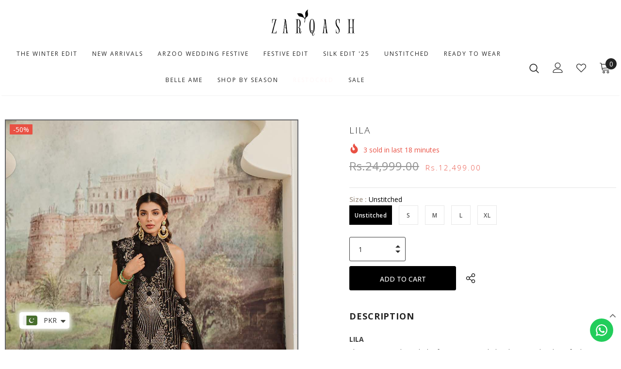

--- FILE ---
content_type: text/html; charset=utf-8
request_url: https://www.zarqashofficial.com/products/lila
body_size: 62275
content:
  <!doctype html>
<!--[if lt IE 7]><html class="no-js lt-ie9 lt-ie8 lt-ie7" lang="en"> <![endif]-->
<!--[if IE 7]><html class="no-js lt-ie9 lt-ie8" lang="en"> <![endif]-->
<!--[if IE 8]><html class="no-js lt-ie9" lang="en"> <![endif]-->
<!--[if IE 9 ]><html class="ie9 no-js"> <![endif]-->
<!--[if (gt IE 9)|!(IE)]><!--> <html class="no-js"> <!--<![endif]-->
<head>




<script type='text/javascript'>

window.dataLayer = window.dataLayer || [];
dataLayer.push({
  event: 'view_item',
  ecommerce: {
      value: '12499.00',
      items: [
       {
        id: 'shopify_IN_7224910381126_40843100717126',
        google_business_vertical: 'retail',
      },
 ]
  }
});

</script>

  
  <!-- Google tag (gtag.js) -->
<script async src="https://www.googletagmanager.com/gtag/js?id=AW-11125001879"></script>
<script>
  window.dataLayer = window.dataLayer || [];
  function gtag(){dataLayer.push(arguments);}
  gtag('js', new Date());

  gtag('config', 'AW-11125001879');
</script>
<!-- Event snippet for Website sale conversion page -->
<script>
  gtag('event', 'conversion', {
      'send_to': 'AW-11125001879/LoCOCLq0xZMYEJed6Lgp',
      'transaction_id': ''
  });
</script>

  <!-- Google Tag Manager -->
<script>(function(w,d,s,l,i){w[l]=w[l]||[];w[l].push({'gtm.start':
new Date().getTime(),event:'gtm.js'});var f=d.getElementsByTagName(s)[0],
j=d.createElement(s),dl=l!='dataLayer'?'&l='+l:'';j.async=true;j.src=
'https://www.googletagmanager.com/gtm.js?id='+i+dl;f.parentNode.insertBefore(j,f);
})(window,document,'script','dataLayer','GTM-NXXD4JP');</script>
<!-- End Google Tag Manager -->
  <link rel="stylesheet" href="https://obscure-escarpment-2240.herokuapp.com/stylesheets/bcpo-front.css">
  <script>var bcpo_product={"id":7224910381126,"title":"LILA","handle":"lila","description":"\u003cp\u003e\u003cstrong\u003eLILA\u003c\/strong\u003e\u003cbr\u003eFloat your way through the festive season clad in the meticulously crafted ‘LILA’. A classic silhouette in ebony features a fully embroidered shirt hand encrusted with obsidian crystals, pearls and sequins to form a scintillating, lattice composition. This richly embroidered design is paired with an exquisitely elaborate dupatta rendered with embroidered borders and oversized dreamy bouquets framing the pallus. This final design of our collection is a masterpiece that will stand out in every formal and festive gathering .\u003c\/p\u003e\n\u003cp\u003e \u003c\/p\u003e\n\u003cp\u003e\u003cspan style=\"color: #ff2a00;\" data-mce-style=\"color: #ff2a00;\"\u003e\u003cstrong\u003eNote: Full payment has to be made for stitched orders.\u003c\/strong\u003e\u003c\/span\u003e\u003c\/p\u003e\n\u003cp\u003e\u003cstrong\u003eSHIRT\u003c\/strong\u003e\u003cbr\u003e\u003c\/p\u003e\n\u003ctable\u003e\n\u003ctbody\u003e\n\u003ctr\u003e\n\u003ctd width=\"106\"\u003e\n\u003cp\u003eSIZE\u003c\/p\u003e\n\u003c\/td\u003e\n\u003ctd width=\"106\"\u003e\n\u003cp\u003eSMALL\u003c\/p\u003e\n\u003c\/td\u003e\n\u003ctd width=\"106\"\u003e\n\u003cp\u003eMEDIUM\u003c\/p\u003e\n\u003c\/td\u003e\n\u003ctd width=\"106\"\u003e\n\u003cp\u003eLARGE\u003c\/p\u003e\n\u003c\/td\u003e\n\u003ctd width=\"106\"\u003e\n\u003cp\u003eX LARGE\u003c\/p\u003e\n\u003c\/td\u003e\n\u003c\/tr\u003e\n\u003ctr\u003e\n\u003ctd width=\"106\"\u003e\n\u003cp\u003eSHOULDER\u003c\/p\u003e\n\u003c\/td\u003e\n\u003ctd width=\"106\"\u003e\n\u003cp\u003e14\u003c\/p\u003e\n\u003c\/td\u003e\n\u003ctd width=\"106\"\u003e\n\u003cp\u003e14.5\u003c\/p\u003e\n\u003c\/td\u003e\n\u003ctd width=\"106\"\u003e\n\u003cp\u003e15.6\u003c\/p\u003e\n\u003c\/td\u003e\n\u003ctd width=\"106\"\u003e\n\u003cp\u003e16\u003c\/p\u003e\n\u003c\/td\u003e\n\u003c\/tr\u003e\n\u003ctr\u003e\n\u003ctd width=\"106\"\u003e\n\u003cp\u003eCHEST\u003c\/p\u003e\n\u003c\/td\u003e\n\u003ctd width=\"106\"\u003e\n\u003cp\u003e19\u003c\/p\u003e\n\u003c\/td\u003e\n\u003ctd width=\"106\"\u003e\n\u003cp\u003e20\u003c\/p\u003e\n\u003c\/td\u003e\n\u003ctd width=\"106\"\u003e\n\u003cp\u003e22\u003c\/p\u003e\n\u003c\/td\u003e\n\u003ctd width=\"106\"\u003e\n\u003cp\u003e23\u003c\/p\u003e\n\u003c\/td\u003e\n\u003c\/tr\u003e\n\u003ctr\u003e\n\u003ctd width=\"106\"\u003e\n\u003cp\u003eWAIST\u003c\/p\u003e\n\u003c\/td\u003e\n\u003ctd width=\"106\"\u003e\n\u003cp\u003e19.5\u003c\/p\u003e\n\u003c\/td\u003e\n\u003ctd width=\"106\"\u003e\n\u003cp\u003e21\u003c\/p\u003e\n\u003c\/td\u003e\n\u003ctd width=\"106\"\u003e\n\u003cp\u003e22.5\u003c\/p\u003e\n\u003c\/td\u003e\n\u003ctd width=\"106\"\u003e\n\u003cp\u003e23.5\u003c\/p\u003e\n\u003c\/td\u003e\n\u003c\/tr\u003e\n\u003ctr\u003e\n\u003ctd width=\"106\"\u003e\n\u003cp\u003eHIPS\u003c\/p\u003e\n\u003c\/td\u003e\n\u003ctd width=\"106\"\u003e\n\u003cp\u003e21\u003c\/p\u003e\n\u003c\/td\u003e\n\u003ctd width=\"106\"\u003e\n\u003cp\u003e23\u003c\/p\u003e\n\u003c\/td\u003e\n\u003ctd width=\"106\"\u003e\n\u003cp\u003e25\u003c\/p\u003e\n\u003c\/td\u003e\n\u003ctd width=\"106\"\u003e\n\u003cp\u003e26\u003c\/p\u003e\n\u003c\/td\u003e\n\u003c\/tr\u003e\n\u003ctr\u003e\n\u003ctd width=\"106\"\u003e\n\u003cp\u003eLENGTH\/SHIRT\u003c\/p\u003e\n\u003c\/td\u003e\n\u003ctd width=\"106\"\u003e\n\u003cp\u003e42\u003c\/p\u003e\n\u003c\/td\u003e\n\u003ctd width=\"106\"\u003e\n\u003cp\u003e45\u003c\/p\u003e\n\u003c\/td\u003e\n\u003ctd width=\"106\"\u003e\n\u003cp\u003e45\u003c\/p\u003e\n\u003c\/td\u003e\n\u003ctd width=\"106\"\u003e\n\u003cp\u003e45\u003c\/p\u003e\n\u003c\/td\u003e\n\u003c\/tr\u003e\n\u003c\/tbody\u003e\n\u003c\/table\u003e\n\u003cp\u003e\u003cstrong\u003e \u003c\/strong\u003e\u003c\/p\u003e\n\u003cp\u003e\u003cstrong\u003ePANTS\u003c\/strong\u003e\u003c\/p\u003e\n\u003ctable\u003e\n\u003ctbody\u003e\n\u003ctr\u003e\n\u003ctd width=\"106\"\u003e\n\u003cp\u003eSIZE\u003c\/p\u003e\n\u003c\/td\u003e\n\u003ctd width=\"106\"\u003e\n\u003cp\u003eSMALL\u003c\/p\u003e\n\u003c\/td\u003e\n\u003ctd width=\"106\"\u003e\n\u003cp\u003eMEDIUM\u003c\/p\u003e\n\u003c\/td\u003e\n\u003ctd width=\"106\"\u003e\n\u003cp\u003eLARGE\u003c\/p\u003e\n\u003c\/td\u003e\n\u003ctd width=\"106\"\u003e\n\u003cp\u003eX LARGE\u003c\/p\u003e\n\u003c\/td\u003e\n\u003c\/tr\u003e\n\u003ctr\u003e\n\u003ctd width=\"106\"\u003e\n\u003cp\u003ePants LENGTH\u003c\/p\u003e\n\u003c\/td\u003e\n\u003ctd width=\"106\"\u003e\n\u003cp\u003e36\u003c\/p\u003e\n\u003c\/td\u003e\n\u003ctd width=\"106\"\u003e\n\u003cp\u003e39\u003c\/p\u003e\n\u003c\/td\u003e\n\u003ctd width=\"106\"\u003e\n\u003cp\u003e39\u003c\/p\u003e\n\u003c\/td\u003e\n\u003ctd width=\"106\"\u003e\n\u003cp\u003e40\u003c\/p\u003e\n\u003c\/td\u003e\n\u003c\/tr\u003e\n\u003ctr\u003e\n\u003ctd width=\"106\"\u003e\n\u003cp\u003eWAIST\u003c\/p\u003e\n\u003c\/td\u003e\n\u003ctd width=\"106\"\u003e\n\u003cp\u003e30\u003c\/p\u003e\n\u003c\/td\u003e\n\u003ctd width=\"106\"\u003e\n\u003cp\u003e34\u003c\/p\u003e\n\u003c\/td\u003e\n\u003ctd width=\"106\"\u003e\n\u003cp\u003e38\u003c\/p\u003e\n\u003c\/td\u003e\n\u003ctd width=\"106\"\u003e\n\u003cp\u003e41\u003c\/p\u003e\n\u003c\/td\u003e\n\u003c\/tr\u003e\n\u003c\/tbody\u003e\n\u003c\/table\u003e\n\u003cp\u003e\u003cstrong\u003e \u003c\/strong\u003e\u003c\/p\u003e\n\u003cp\u003e\u003cstrong\u003eDISCLAIMER \u003c\/strong\u003e\u003c\/p\u003e\n\u003cp\u003e \u003cspan data-mce-fragment=\"1\" class=\"selectable-text copyable-text\"\u003e*Please note that the colour of the items you receive may vary slightly from that shown in the product shoot.\u003c\/span\u003e\u003c\/p\u003e\n\u003cp data-mce-fragment=\"1\" dir=\"ltr\" class=\"selectable-text copyable-text iq0m558w g0rxnol2\"\u003e\u003cspan data-mce-fragment=\"1\" class=\"selectable-text copyable-text\"\u003e*This is a concept stitched articles and may not contain certain embellishments.\u003c\/span\u003e\u003c\/p\u003e\n\u003cp data-mce-fragment=\"1\" dir=\"ltr\" class=\"selectable-text copyable-text iq0m558w g0rxnol2\"\u003e\u003cspan\u003e\u003cstrong\u003e\u003cspan data-mce-fragment=\"1\" class=\"selectable-text copyable-text\"\u003e*COD options is ONLY available for UNSTITCHED Orders.\u003c\/span\u003e\u003c\/strong\u003e\u003c\/span\u003e\u003c\/p\u003e\n\u003cp data-mce-fragment=\"1\" dir=\"ltr\" class=\"selectable-text copyable-text iq0m558w g0rxnol2\"\u003e\u003cspan\u003e\u003cstrong\u003e\u003cspan data-mce-fragment=\"1\" class=\"selectable-text copyable-text\"\u003e*Delivery takes 5 to 7 working days for unstitched local orders.\u003c\/span\u003e\u003c\/strong\u003e\u003c\/span\u003e\u003c\/p\u003e\n\u003cp data-mce-fragment=\"1\" dir=\"ltr\" class=\"selectable-text copyable-text iq0m558w g0rxnol2\"\u003e\u003cspan\u003e\u003cstrong\u003e\u003cspan data-mce-fragment=\"1\" class=\"selectable-text copyable-text\"\u003e\u003c\/span\u003e\u003c\/strong\u003e\u003c\/span\u003e\u003cspan\u003e\u003cstrong\u003e\u003cspan data-mce-fragment=\"1\" class=\"selectable-text copyable-text\"\u003e*Delivery takes 10 to 15 working days for international orders.\u003c\/span\u003e\u003c\/strong\u003e\u003c\/span\u003e\u003c\/p\u003e\n\u003cp data-mce-fragment=\"1\" dir=\"ltr\" class=\"selectable-text copyable-text iq0m558w g0rxnol2\"\u003e\u003cspan\u003e\u003cstrong\u003e\u003cspan data-mce-fragment=\"1\" class=\"selectable-text copyable-text\"\u003e*Don't use any type of bleach or stain removing chemicals\u003c\/span\u003e\u003c\/strong\u003e\u003c\/span\u003e\u003c\/p\u003e\n\u003cp data-mce-fragment=\"1\" dir=\"ltr\" class=\"selectable-text copyable-text iq0m558w g0rxnol2\"\u003e\u003cspan data-mce-fragment=\"1\" class=\"selectable-text copyable-text\"\u003e*Dry Clean Recommend.\u003c\/span\u003e\u003c\/p\u003e\n\u003cp data-mce-fragment=\"1\" dir=\"ltr\" class=\"selectable-text copyable-text iq0m558w g0rxnol2\"\u003e\u003cspan data-mce-fragment=\"1\" class=\"selectable-text copyable-text\"\u003e* Iron the clothes on a moderate temperature.\u003c\/span\u003e\u003c\/p\u003e\n\u003cp\u003e \u003c\/p\u003e\n\u003cp\u003e \u003c\/p\u003e","published_at":"2024-11-10T20:18:30+05:00","created_at":"2023-11-10T14:48:15+05:00","vendor":"Rubaai 23","type":"","tags":["Best Seller","festive","Rubaai 23","Sale","Sale2025","unstitched"],"price":1249900,"price_min":1249900,"price_max":2749900,"available":true,"price_varies":true,"compare_at_price":2499900,"compare_at_price_min":2499900,"compare_at_price_max":3499900,"compare_at_price_varies":true,"variants":[{"id":40843100717126,"title":"Unstitched","option1":"Unstitched","option2":null,"option3":null,"sku":null,"requires_shipping":true,"taxable":true,"featured_image":null,"available":true,"name":"LILA - Unstitched","public_title":"Unstitched","options":["Unstitched"],"price":1249900,"weight":2000,"compare_at_price":2499900,"inventory_management":"shopify","barcode":null,"requires_selling_plan":false,"selling_plan_allocations":[]},{"id":40843100749894,"title":"S","option1":"S","option2":null,"option3":null,"sku":"CS:","requires_shipping":true,"taxable":true,"featured_image":null,"available":true,"name":"LILA - S","public_title":"S","options":["S"],"price":2749900,"weight":2000,"compare_at_price":3499900,"inventory_management":"shopify","barcode":null,"requires_selling_plan":false,"selling_plan_allocations":[]},{"id":40843100782662,"title":"M","option1":"M","option2":null,"option3":null,"sku":"CS:","requires_shipping":true,"taxable":true,"featured_image":null,"available":true,"name":"LILA - M","public_title":"M","options":["M"],"price":2749900,"weight":2000,"compare_at_price":3499900,"inventory_management":"shopify","barcode":null,"requires_selling_plan":false,"selling_plan_allocations":[]},{"id":40843100815430,"title":"L","option1":"L","option2":null,"option3":null,"sku":"CS:","requires_shipping":true,"taxable":true,"featured_image":null,"available":true,"name":"LILA - L","public_title":"L","options":["L"],"price":2749900,"weight":2000,"compare_at_price":3499900,"inventory_management":"shopify","barcode":null,"requires_selling_plan":false,"selling_plan_allocations":[]},{"id":40843100848198,"title":"XL","option1":"XL","option2":null,"option3":null,"sku":"CS:","requires_shipping":true,"taxable":true,"featured_image":null,"available":true,"name":"LILA - XL","public_title":"XL","options":["XL"],"price":2749900,"weight":2000,"compare_at_price":3499900,"inventory_management":"shopify","barcode":null,"requires_selling_plan":false,"selling_plan_allocations":[]}],"images":["\/\/www.zarqashofficial.com\/cdn\/shop\/files\/16_ea0a3bdf-c9ff-4947-84fb-e9caf2a4f153.jpg?v=1699609727","\/\/www.zarqashofficial.com\/cdn\/shop\/files\/17_f09e7227-1764-498b-9dca-fb9e785433ec.jpg?v=1699609727","\/\/www.zarqashofficial.com\/cdn\/shop\/files\/18_ed0be9f8-fbba-47b9-84df-5a6cf7090ef0.jpg?v=1699609727","\/\/www.zarqashofficial.com\/cdn\/shop\/files\/19_a23daff2-da72-4e27-b7a6-75352eda37a7.jpg?v=1699609727"],"featured_image":"\/\/www.zarqashofficial.com\/cdn\/shop\/files\/16_ea0a3bdf-c9ff-4947-84fb-e9caf2a4f153.jpg?v=1699609727","options":["Size"],"media":[{"alt":null,"id":22923242176582,"position":1,"preview_image":{"aspect_ratio":0.7,"height":1375,"width":962,"src":"\/\/www.zarqashofficial.com\/cdn\/shop\/files\/16_ea0a3bdf-c9ff-4947-84fb-e9caf2a4f153.jpg?v=1699609727"},"aspect_ratio":0.7,"height":1375,"media_type":"image","src":"\/\/www.zarqashofficial.com\/cdn\/shop\/files\/16_ea0a3bdf-c9ff-4947-84fb-e9caf2a4f153.jpg?v=1699609727","width":962},{"alt":null,"id":22923242209350,"position":2,"preview_image":{"aspect_ratio":0.7,"height":1375,"width":962,"src":"\/\/www.zarqashofficial.com\/cdn\/shop\/files\/17_f09e7227-1764-498b-9dca-fb9e785433ec.jpg?v=1699609727"},"aspect_ratio":0.7,"height":1375,"media_type":"image","src":"\/\/www.zarqashofficial.com\/cdn\/shop\/files\/17_f09e7227-1764-498b-9dca-fb9e785433ec.jpg?v=1699609727","width":962},{"alt":null,"id":22923242242118,"position":3,"preview_image":{"aspect_ratio":0.7,"height":1375,"width":962,"src":"\/\/www.zarqashofficial.com\/cdn\/shop\/files\/18_ed0be9f8-fbba-47b9-84df-5a6cf7090ef0.jpg?v=1699609727"},"aspect_ratio":0.7,"height":1375,"media_type":"image","src":"\/\/www.zarqashofficial.com\/cdn\/shop\/files\/18_ed0be9f8-fbba-47b9-84df-5a6cf7090ef0.jpg?v=1699609727","width":962},{"alt":null,"id":22923242274886,"position":4,"preview_image":{"aspect_ratio":0.7,"height":1375,"width":962,"src":"\/\/www.zarqashofficial.com\/cdn\/shop\/files\/19_a23daff2-da72-4e27-b7a6-75352eda37a7.jpg?v=1699609727"},"aspect_ratio":0.7,"height":1375,"media_type":"image","src":"\/\/www.zarqashofficial.com\/cdn\/shop\/files\/19_a23daff2-da72-4e27-b7a6-75352eda37a7.jpg?v=1699609727","width":962}],"requires_selling_plan":false,"selling_plan_groups":[],"content":"\u003cp\u003e\u003cstrong\u003eLILA\u003c\/strong\u003e\u003cbr\u003eFloat your way through the festive season clad in the meticulously crafted ‘LILA’. A classic silhouette in ebony features a fully embroidered shirt hand encrusted with obsidian crystals, pearls and sequins to form a scintillating, lattice composition. This richly embroidered design is paired with an exquisitely elaborate dupatta rendered with embroidered borders and oversized dreamy bouquets framing the pallus. This final design of our collection is a masterpiece that will stand out in every formal and festive gathering .\u003c\/p\u003e\n\u003cp\u003e \u003c\/p\u003e\n\u003cp\u003e\u003cspan style=\"color: #ff2a00;\" data-mce-style=\"color: #ff2a00;\"\u003e\u003cstrong\u003eNote: Full payment has to be made for stitched orders.\u003c\/strong\u003e\u003c\/span\u003e\u003c\/p\u003e\n\u003cp\u003e\u003cstrong\u003eSHIRT\u003c\/strong\u003e\u003cbr\u003e\u003c\/p\u003e\n\u003ctable\u003e\n\u003ctbody\u003e\n\u003ctr\u003e\n\u003ctd width=\"106\"\u003e\n\u003cp\u003eSIZE\u003c\/p\u003e\n\u003c\/td\u003e\n\u003ctd width=\"106\"\u003e\n\u003cp\u003eSMALL\u003c\/p\u003e\n\u003c\/td\u003e\n\u003ctd width=\"106\"\u003e\n\u003cp\u003eMEDIUM\u003c\/p\u003e\n\u003c\/td\u003e\n\u003ctd width=\"106\"\u003e\n\u003cp\u003eLARGE\u003c\/p\u003e\n\u003c\/td\u003e\n\u003ctd width=\"106\"\u003e\n\u003cp\u003eX LARGE\u003c\/p\u003e\n\u003c\/td\u003e\n\u003c\/tr\u003e\n\u003ctr\u003e\n\u003ctd width=\"106\"\u003e\n\u003cp\u003eSHOULDER\u003c\/p\u003e\n\u003c\/td\u003e\n\u003ctd width=\"106\"\u003e\n\u003cp\u003e14\u003c\/p\u003e\n\u003c\/td\u003e\n\u003ctd width=\"106\"\u003e\n\u003cp\u003e14.5\u003c\/p\u003e\n\u003c\/td\u003e\n\u003ctd width=\"106\"\u003e\n\u003cp\u003e15.6\u003c\/p\u003e\n\u003c\/td\u003e\n\u003ctd width=\"106\"\u003e\n\u003cp\u003e16\u003c\/p\u003e\n\u003c\/td\u003e\n\u003c\/tr\u003e\n\u003ctr\u003e\n\u003ctd width=\"106\"\u003e\n\u003cp\u003eCHEST\u003c\/p\u003e\n\u003c\/td\u003e\n\u003ctd width=\"106\"\u003e\n\u003cp\u003e19\u003c\/p\u003e\n\u003c\/td\u003e\n\u003ctd width=\"106\"\u003e\n\u003cp\u003e20\u003c\/p\u003e\n\u003c\/td\u003e\n\u003ctd width=\"106\"\u003e\n\u003cp\u003e22\u003c\/p\u003e\n\u003c\/td\u003e\n\u003ctd width=\"106\"\u003e\n\u003cp\u003e23\u003c\/p\u003e\n\u003c\/td\u003e\n\u003c\/tr\u003e\n\u003ctr\u003e\n\u003ctd width=\"106\"\u003e\n\u003cp\u003eWAIST\u003c\/p\u003e\n\u003c\/td\u003e\n\u003ctd width=\"106\"\u003e\n\u003cp\u003e19.5\u003c\/p\u003e\n\u003c\/td\u003e\n\u003ctd width=\"106\"\u003e\n\u003cp\u003e21\u003c\/p\u003e\n\u003c\/td\u003e\n\u003ctd width=\"106\"\u003e\n\u003cp\u003e22.5\u003c\/p\u003e\n\u003c\/td\u003e\n\u003ctd width=\"106\"\u003e\n\u003cp\u003e23.5\u003c\/p\u003e\n\u003c\/td\u003e\n\u003c\/tr\u003e\n\u003ctr\u003e\n\u003ctd width=\"106\"\u003e\n\u003cp\u003eHIPS\u003c\/p\u003e\n\u003c\/td\u003e\n\u003ctd width=\"106\"\u003e\n\u003cp\u003e21\u003c\/p\u003e\n\u003c\/td\u003e\n\u003ctd width=\"106\"\u003e\n\u003cp\u003e23\u003c\/p\u003e\n\u003c\/td\u003e\n\u003ctd width=\"106\"\u003e\n\u003cp\u003e25\u003c\/p\u003e\n\u003c\/td\u003e\n\u003ctd width=\"106\"\u003e\n\u003cp\u003e26\u003c\/p\u003e\n\u003c\/td\u003e\n\u003c\/tr\u003e\n\u003ctr\u003e\n\u003ctd width=\"106\"\u003e\n\u003cp\u003eLENGTH\/SHIRT\u003c\/p\u003e\n\u003c\/td\u003e\n\u003ctd width=\"106\"\u003e\n\u003cp\u003e42\u003c\/p\u003e\n\u003c\/td\u003e\n\u003ctd width=\"106\"\u003e\n\u003cp\u003e45\u003c\/p\u003e\n\u003c\/td\u003e\n\u003ctd width=\"106\"\u003e\n\u003cp\u003e45\u003c\/p\u003e\n\u003c\/td\u003e\n\u003ctd width=\"106\"\u003e\n\u003cp\u003e45\u003c\/p\u003e\n\u003c\/td\u003e\n\u003c\/tr\u003e\n\u003c\/tbody\u003e\n\u003c\/table\u003e\n\u003cp\u003e\u003cstrong\u003e \u003c\/strong\u003e\u003c\/p\u003e\n\u003cp\u003e\u003cstrong\u003ePANTS\u003c\/strong\u003e\u003c\/p\u003e\n\u003ctable\u003e\n\u003ctbody\u003e\n\u003ctr\u003e\n\u003ctd width=\"106\"\u003e\n\u003cp\u003eSIZE\u003c\/p\u003e\n\u003c\/td\u003e\n\u003ctd width=\"106\"\u003e\n\u003cp\u003eSMALL\u003c\/p\u003e\n\u003c\/td\u003e\n\u003ctd width=\"106\"\u003e\n\u003cp\u003eMEDIUM\u003c\/p\u003e\n\u003c\/td\u003e\n\u003ctd width=\"106\"\u003e\n\u003cp\u003eLARGE\u003c\/p\u003e\n\u003c\/td\u003e\n\u003ctd width=\"106\"\u003e\n\u003cp\u003eX LARGE\u003c\/p\u003e\n\u003c\/td\u003e\n\u003c\/tr\u003e\n\u003ctr\u003e\n\u003ctd width=\"106\"\u003e\n\u003cp\u003ePants LENGTH\u003c\/p\u003e\n\u003c\/td\u003e\n\u003ctd width=\"106\"\u003e\n\u003cp\u003e36\u003c\/p\u003e\n\u003c\/td\u003e\n\u003ctd width=\"106\"\u003e\n\u003cp\u003e39\u003c\/p\u003e\n\u003c\/td\u003e\n\u003ctd width=\"106\"\u003e\n\u003cp\u003e39\u003c\/p\u003e\n\u003c\/td\u003e\n\u003ctd width=\"106\"\u003e\n\u003cp\u003e40\u003c\/p\u003e\n\u003c\/td\u003e\n\u003c\/tr\u003e\n\u003ctr\u003e\n\u003ctd width=\"106\"\u003e\n\u003cp\u003eWAIST\u003c\/p\u003e\n\u003c\/td\u003e\n\u003ctd width=\"106\"\u003e\n\u003cp\u003e30\u003c\/p\u003e\n\u003c\/td\u003e\n\u003ctd width=\"106\"\u003e\n\u003cp\u003e34\u003c\/p\u003e\n\u003c\/td\u003e\n\u003ctd width=\"106\"\u003e\n\u003cp\u003e38\u003c\/p\u003e\n\u003c\/td\u003e\n\u003ctd width=\"106\"\u003e\n\u003cp\u003e41\u003c\/p\u003e\n\u003c\/td\u003e\n\u003c\/tr\u003e\n\u003c\/tbody\u003e\n\u003c\/table\u003e\n\u003cp\u003e\u003cstrong\u003e \u003c\/strong\u003e\u003c\/p\u003e\n\u003cp\u003e\u003cstrong\u003eDISCLAIMER \u003c\/strong\u003e\u003c\/p\u003e\n\u003cp\u003e \u003cspan data-mce-fragment=\"1\" class=\"selectable-text copyable-text\"\u003e*Please note that the colour of the items you receive may vary slightly from that shown in the product shoot.\u003c\/span\u003e\u003c\/p\u003e\n\u003cp data-mce-fragment=\"1\" dir=\"ltr\" class=\"selectable-text copyable-text iq0m558w g0rxnol2\"\u003e\u003cspan data-mce-fragment=\"1\" class=\"selectable-text copyable-text\"\u003e*This is a concept stitched articles and may not contain certain embellishments.\u003c\/span\u003e\u003c\/p\u003e\n\u003cp data-mce-fragment=\"1\" dir=\"ltr\" class=\"selectable-text copyable-text iq0m558w g0rxnol2\"\u003e\u003cspan\u003e\u003cstrong\u003e\u003cspan data-mce-fragment=\"1\" class=\"selectable-text copyable-text\"\u003e*COD options is ONLY available for UNSTITCHED Orders.\u003c\/span\u003e\u003c\/strong\u003e\u003c\/span\u003e\u003c\/p\u003e\n\u003cp data-mce-fragment=\"1\" dir=\"ltr\" class=\"selectable-text copyable-text iq0m558w g0rxnol2\"\u003e\u003cspan\u003e\u003cstrong\u003e\u003cspan data-mce-fragment=\"1\" class=\"selectable-text copyable-text\"\u003e*Delivery takes 5 to 7 working days for unstitched local orders.\u003c\/span\u003e\u003c\/strong\u003e\u003c\/span\u003e\u003c\/p\u003e\n\u003cp data-mce-fragment=\"1\" dir=\"ltr\" class=\"selectable-text copyable-text iq0m558w g0rxnol2\"\u003e\u003cspan\u003e\u003cstrong\u003e\u003cspan data-mce-fragment=\"1\" class=\"selectable-text copyable-text\"\u003e\u003c\/span\u003e\u003c\/strong\u003e\u003c\/span\u003e\u003cspan\u003e\u003cstrong\u003e\u003cspan data-mce-fragment=\"1\" class=\"selectable-text copyable-text\"\u003e*Delivery takes 10 to 15 working days for international orders.\u003c\/span\u003e\u003c\/strong\u003e\u003c\/span\u003e\u003c\/p\u003e\n\u003cp data-mce-fragment=\"1\" dir=\"ltr\" class=\"selectable-text copyable-text iq0m558w g0rxnol2\"\u003e\u003cspan\u003e\u003cstrong\u003e\u003cspan data-mce-fragment=\"1\" class=\"selectable-text copyable-text\"\u003e*Don't use any type of bleach or stain removing chemicals\u003c\/span\u003e\u003c\/strong\u003e\u003c\/span\u003e\u003c\/p\u003e\n\u003cp data-mce-fragment=\"1\" dir=\"ltr\" class=\"selectable-text copyable-text iq0m558w g0rxnol2\"\u003e\u003cspan data-mce-fragment=\"1\" class=\"selectable-text copyable-text\"\u003e*Dry Clean Recommend.\u003c\/span\u003e\u003c\/p\u003e\n\u003cp data-mce-fragment=\"1\" dir=\"ltr\" class=\"selectable-text copyable-text iq0m558w g0rxnol2\"\u003e\u003cspan data-mce-fragment=\"1\" class=\"selectable-text copyable-text\"\u003e* Iron the clothes on a moderate temperature.\u003c\/span\u003e\u003c\/p\u003e\n\u003cp\u003e \u003c\/p\u003e\n\u003cp\u003e \u003c\/p\u003e"};  var bcpo_settings={"fallback":"buttons","auto_select":"on","load_main_image":"off","replaceImage":"off","border_style":"round","tooltips":"show","sold_out_style":"crossed-out","theme":"light","jumbo_colors":"medium","jumbo_images":"medium","circle_swatches":"","inventory_style":"amazon","override_ajax":"relentless","add_price_addons":"on","theme2":"off","money_format2":"Rs.{{amount}} PKR","money_format_without_currency":"Rs.{{amount}}","show_currency":"off","file_upload_warning":"off","global_auto_image_options":"","global_color_options":"","global_colors":[{"key":"","value":"ecf42f"}],"_3lj2l":"7780432609350"};var inventory_quantity = [];inventory_quantity.push(10);inventory_quantity.push(1);inventory_quantity.push(1);inventory_quantity.push(1);inventory_quantity.push(1);if(bcpo_product) { for (var i = 0; i < bcpo_product.variants.length; i += 1) { bcpo_product.variants[i].inventory_quantity = inventory_quantity[i]; }}window.bcpo = window.bcpo || {}; bcpo.cart = {"note":null,"attributes":{},"original_total_price":0,"total_price":0,"total_discount":0,"total_weight":0.0,"item_count":0,"items":[],"requires_shipping":false,"currency":"PKR","items_subtotal_price":0,"cart_level_discount_applications":[],"checkout_charge_amount":0}; bcpo.ogFormData = FormData;</script>



  <!-- Basic page needs ================================================== -->
  <meta charset="utf-8">
  <meta http-equiv="X-UA-Compatible" content="IE=edge,chrome=1">
	
  <!-- Title and description ================================================== -->
   
  <title>
    LILA
    
    

     &ndash; 
    Zarqash
    
  </title>
  

  
  <meta name="description" content="LILAFloat your way through the festive season clad in the meticulously crafted ‘LILA’. A classic silhouette in ebony features a fully embroidered shirt hand encrusted with obsidian crystals, pearls and sequins to form a scintillating, lattice composition. This richly embroidered design is paired with an exquisitely ela">
  

  <!-- Product meta ================================================== -->
  


  <meta property="og:type" content="product">
  <meta property="og:title" content="LILA">
  
  <meta property="og:image" content="http://www.zarqashofficial.com/cdn/shop/files/16_ea0a3bdf-c9ff-4947-84fb-e9caf2a4f153_grande.jpg?v=1699609727">
  <meta property="og:image:secure_url" content="https://www.zarqashofficial.com/cdn/shop/files/16_ea0a3bdf-c9ff-4947-84fb-e9caf2a4f153_grande.jpg?v=1699609727">
  
  <meta property="og:image" content="http://www.zarqashofficial.com/cdn/shop/files/17_f09e7227-1764-498b-9dca-fb9e785433ec_grande.jpg?v=1699609727">
  <meta property="og:image:secure_url" content="https://www.zarqashofficial.com/cdn/shop/files/17_f09e7227-1764-498b-9dca-fb9e785433ec_grande.jpg?v=1699609727">
  
  <meta property="og:image" content="http://www.zarqashofficial.com/cdn/shop/files/18_ed0be9f8-fbba-47b9-84df-5a6cf7090ef0_grande.jpg?v=1699609727">
  <meta property="og:image:secure_url" content="https://www.zarqashofficial.com/cdn/shop/files/18_ed0be9f8-fbba-47b9-84df-5a6cf7090ef0_grande.jpg?v=1699609727">
  
  <meta property="og:price:amount" content="12,499.00">
  <meta property="og:price:currency" content="PKR">


  <meta property="og:description" content="LILAFloat your way through the festive season clad in the meticulously crafted ‘LILA’. A classic silhouette in ebony features a fully embroidered shirt hand encrusted with obsidian crystals, pearls and sequins to form a scintillating, lattice composition. This richly embroidered design is paired with an exquisitely ela">


  <meta property="og:url" content="https://www.zarqashofficial.com/products/lila">
  <meta property="og:site_name" content="Zarqash">
  <!-- /snippets/twitter-card.liquid -->





  <meta name="twitter:card" content="product">
  <meta name="twitter:title" content="LILA">
  <meta name="twitter:description" content="LILAFloat your way through the festive season clad in the meticulously crafted ‘LILA’. A classic silhouette in ebony features a fully embroidered shirt hand encrusted with obsidian crystals, pearls and sequins to form a scintillating, lattice composition. This richly embroidered design is paired with an exquisitely elaborate dupatta rendered with embroidered borders and oversized dreamy bouquets framing the pallus. This final design of our collection is a masterpiece that will stand out in every formal and festive gathering .   Note: Full payment has to be made for stitched orders. SHIRT SIZE SMALL MEDIUM LARGE X LARGE SHOULDER 14 14.5 15.6 16 CHEST 19 20 22 23 WAIST 19.5 21 22.5 23.5 HIPS 21 23 25 26 LENGTH/SHIRT 42 45 45 45   PANTS SIZE SMALL MEDIUM LARGE X LARGE Pants LENGTH 36 39 39 40 WAIST 30 34 38">
  <meta name="twitter:image" content="https://www.zarqashofficial.com/cdn/shop/files/16_ea0a3bdf-c9ff-4947-84fb-e9caf2a4f153_medium.jpg?v=1699609727">
  <meta name="twitter:image:width" content="240">
  <meta name="twitter:image:height" content="240">
  <meta name="twitter:label1" content="Price">
  <meta name="twitter:data1" content="From Rs.12,499.00">
  
  <meta name="twitter:label2" content="Brand">
  <meta name="twitter:data2" content="Rubaai 23">
  



  <!-- Helpers ================================================== -->
  <link rel="canonical" href="https://www.zarqashofficial.com/products/lila">
  <link canonical-shop-url="https://www.zarqashofficial.com/">
  <meta name="viewport" content="width=device-width,initial-scale=1">
  <link rel="preload" href="//www.zarqashofficial.com/cdn/shop/t/6/assets/vendor.min.css?v=72559489221033970801707383079" as="style">
  <link rel="preload" href="//www.zarqashofficial.com/cdn/shop/t/6/assets/theme-styles.css?v=106752514632312060041707392990" as="style">
  <link rel="preload" href="//www.zarqashofficial.com/cdn/shop/t/6/assets/theme-styles-responsive.css?v=66706682450761436971707383102" as="style">
  <link rel="preload" href="//www.zarqashofficial.com/cdn/shop/t/6/assets/theme-settings.css?v=109815918793725825181750315113" as="style">
  <link rel="preload" href="//www.zarqashofficial.com/cdn/shop/t/6/assets/header-05.css?v=180687859257110468381707383078" as="style">
  <link rel="preload" href="//www.zarqashofficial.com/cdn/shop/t/6/assets/header-06.css?v=121661260103970495611707383080" as="style">
  <link rel="preload" href="//www.zarqashofficial.com/cdn/shop/t/6/assets/header-07.css?v=140688506353898650831707383079" as="style">
  <link rel="preload" href="//www.zarqashofficial.com/cdn/shop/t/6/assets/header-08.css?v=1106808336362695361707383080" as="style">
  <link rel="preload" href="//www.zarqashofficial.com/cdn/shop/t/6/assets/footer-06.css?v=132629616272968652451707383079" as="style">
  <link rel="preload" href="//www.zarqashofficial.com/cdn/shop/t/6/assets/footer-07.css?v=19457261069086938391707383078" as="style">
  <link rel="preload" href="//www.zarqashofficial.com/cdn/shop/t/6/assets/footer-08.css?v=27162296046710309331707383080" as="style">
  <link rel="preload" href="//www.zarqashofficial.com/cdn/shop/t/6/assets/footer-09.css?v=31723816694365087181707383080" as="style">
  <link rel="preload" href="//www.zarqashofficial.com/cdn/shop/t/6/assets/product-skin.css?v=60629851994382655031707383079" as="style">
  <link rel="preload" href="//www.zarqashofficial.com/cdn/shop/t/6/assets/layout_style_1170.css?v=93051107529919260101707383079" as="style">
  <link rel="preload" href="//www.zarqashofficial.com/cdn/shop/t/6/assets/layout_style_fullwidth.css?v=180071327820194629221707383080" as="style">
  <link rel="preload" href="//www.zarqashofficial.com/cdn/shop/t/6/assets/layout_style_flower.css?v=123339213510743989531707383081" as="style">
  <link rel="preload" href="//www.zarqashofficial.com/cdn/shop/t/6/assets/layout_style_suppermarket.css?v=107297122562095068311707383080" as="style">
  <link rel="preload" href="//www.zarqashofficial.com/cdn/shop/t/6/assets/layout_style_surfup.css?v=6333508663724808751707383080" as="style">
  <link rel="preload" href="//www.zarqashofficial.com/cdn/shop/t/6/assets/product-supermarket.css?v=171093545267327271411707383079" as="style">
  <link rel="preload" href="//www.zarqashofficial.com/cdn/shop/t/6/assets/jquery.min.js?v=74721525869110791951707383080" as="script">

  <!-- Favicon -->
  
  <link rel="shortcut icon" href="//www.zarqashofficial.com/cdn/shop/files/Favicon_32x32_1_32x32.webp?v=1654508986" type="image/png">
  
  
  <!-- Styles -->
  <style>
    
@import url('https://fonts.googleapis.com/css?family=Open+Sans:300,300i,400,400i,500,500i,600,600i,700,700i,800,800i&display=swap');
			    

          
			        
          
    
    :root {
      --font_size: 14px;
      --font_size_minus1: 13px;
      --font_size_minus2: 12px;
      --font_size_minus3: 11px;
      --font_size_minus4: 10px;
      --font_size_plus1: 15px;
      --font_size_plus2: 16px;
      --font_size_plus3: 17px;
      --font_size_plus4: 18px;
      --font_size_plus5: 19px;
      --font_size_plus6: 20px;
      --font_size_plus7: 21px;
      --font_size_plus8: 22px;
      --font_size_plus9: 23px;
      --font_size_plus10: 24px;
      --font_size_plus11: 25px;
      --font_size_plus12: 26px;
      --font_size_plus13: 27px;
      --font_size_plus14: 28px;
      --font_size_plus15: 29px;
      --font_size_plus16: 30px;
      --font_size_plus18: 32px;
      --font_size_plus21: 35px;
      --font_size_plus22: 36px;
      --font_size_plus23: 37px;
      --font_size_plus24: 38px;
      --font_size_plus29: 43px;
      --font_size_plus33: 47px;
      --font_size_plus34: 48px;

	  --fonts_name: Open Sans;
	  --fonts_name_2: Open Sans;

      /* Color */
      --body_bg: #ffffff;
      --body_color: #3c3c3c;
      --link_color: #0688e2;
      --link_color_hover: #232323;
      --link_color_underline: rgba(6, 136, 226, 0.3);

      /* Breadcrumb */
      --breadcrumb_color : #999999;
      --breadcrumb_text_transform : capitalize;

      /* Header and Title */
      --page_title_font_size: 28px;
      --page_title_font_size_minus4: 24px;
      --page_title_font_size_minus6: 22px;
      --page_title_font_size_plus5: 33px;
      --page_title_color: #232323;
      --page_title_text_align : left;
      --page_title_color_underline: rgba(35, 35, 35, 0.3);

      /* Product  */
      --product_name_font_size: 11px;
      --product_name_line_height: 26px;
      --product_text_transform: none;
      --product_name_font_weight: 400;
      --product_name_text_align: center;
      --product_vendor_text_transform: uppercase;
      --product_vendor_font_weight: 400;
      --product_vendor_font_size: 11px;

      --color_title_pr: #232323;
      --color_title_pr_hover: #232323;
      --color_title_pr_hover_underline: rgba(35, 35, 35, 0.3);
      --color_vendor : #9a9a9a;
      --sale_text : #fff;
      --bg_sale : #e95144;
      --custom_label_text : #fff;
      --custom_label_bg : #323232;
      --bundle_label_text : #fff;
      --bundle_label_bg : #232323;
      --new_label_text : #323232;
      --new_label_bg : #fff;
      --new_label_border : #f6f6f6;
      --sold_out_text : #fff;
      --bg_sold_out : #c1c1c1;
      --color_price: #232323;
      --color_price_sale: #e95144;
      --color_compare_price: #969696;
      --color_compare_product: #fff;
      
        --color_quick_view: #000000;
        --bg_quick_view: #ffffff;
      
      --border_quick_view: transparent;
      --color_wishlist: #232323;
      --bg_wishlist: #f5f5f5;
      --border_wishlist: transparent;
      --bg_wishlist_active: #ffe5e5;

      /* Button 1 */
      --background_1: #2d394a;
      --color_1 : #ffffff;
      --border_1 : #2d394a;

      /* Button 2 */
      --background_2: #2d394a;
      --color_2 : #ffffff;
      --border_2 : #2d394a;

      /* Button 3 */
      --background_3: #e95144;
      --color_3 : #ffffff;
      --border_3 : #e95144;

      /* Button Add To Cart */
      --color_add_to_cart : #fff;
      --border_add_to_cart : #2d394a;
      --background_add_to_cart : #2d394a;

      --color_add_to_cart_hover : #000;
      --border_add_to_cart_hover : #000;
      --background_add_to_cart_hover : #fff;


      /* Button */
      
        --button_font_family: Open Sans;
      
      --button_font_size: px;
      --button_font_weight: ;
      --button_border_radius: px;
      --button_border_width: px;
      --button_border_style: ;
      --button_text_align: ;
      --button_text_transform: ;
      --button_letter_spacing: ;
      --button_padding_top: px;
      --button_padding_bottom: px;
      --button_padding_left: px;
      --button_padding_right: px;

      

      /* Border Color */
      --border_widget_title : #e0e0e0;
      --border_color_1 : #ebebeb;
      --border_color_2: #e7e7e7;
      --border_page_title: #eaeaea;
      --border_input: #cbcbcb;
      --border_checkbox: #d0d0d0;
      --border_dropdown: #dadada;
      --border_bt_sidebar : #f6f6f6;
      --color_icon_drop: #6b6b6b;

      
          --color_ipt: #3c3c3c;
        

      
      --color_slick_arrow: #000000;
      --color_border_slick_arrow: #ffffff;
      --color_bg_slick_arrow: #ffffff;
      

      /*color Mobile*/

      --color_menu_mb: #232323;
      --color_menu_level3: #3c3c3c;

      /* Mixin ================= */
      
          --padding_btn: 14px 15px 12px !important;
          --padding_btn_bundle: 14px 15px 12px;
          --padding_btn_qv_add_to_cart: 14px 15px 12px;
          --font_size_btn: var(--font_size);
          --letter_spacing_btn: 0;
      

      
      
          --color-price-box: var(--color_compare_price);
      

      --color_review: #232323;
      --color_review_empty: #232323;

      --border-product-image: #e6e6e6;

      
      --border-radius-17: 17px;
      --border-radius-50: 50%;
      

      --ask_an_expert_positon: 20vh;
      --ask_an_expert_positon_tb: 14vh;
    }
</style>
  <link href="//www.zarqashofficial.com/cdn/shop/t/6/assets/vendor.min.css?v=72559489221033970801707383079" rel="stylesheet" type="text/css" media="all" />
<link href="//www.zarqashofficial.com/cdn/shop/t/6/assets/theme-styles.css?v=106752514632312060041707392990" rel="stylesheet" type="text/css" media="all" />
<link href="//www.zarqashofficial.com/cdn/shop/t/6/assets/theme-styles-responsive.css?v=66706682450761436971707383102" rel="stylesheet" type="text/css" media="all" />
<link href="//www.zarqashofficial.com/cdn/shop/t/6/assets/theme-settings.css?v=109815918793725825181750315113" rel="stylesheet" type="text/css" media="all" />













	<link href="//www.zarqashofficial.com/cdn/shop/t/6/assets/footer-06.css?v=132629616272968652451707383079" rel="stylesheet" type="text/css" media="all" />













	<link href="//www.zarqashofficial.com/cdn/shop/t/6/assets/product-surfup.css?v=114966499418595572141727944262" rel="stylesheet" type="text/css" media="all" />





	<link href="//www.zarqashofficial.com/cdn/shop/t/6/assets/layout_style_fullwidth.css?v=180071327820194629221707383080" rel="stylesheet" type="text/css" media="all" />








  <link href="//www.zarqashofficial.com/cdn/shop/t/6/assets/custom.css?v=2406355378454396201744282102" rel="stylesheet" type="text/css" media="all" />
  
   <!-- Scripts -->
  <script src="//www.zarqashofficial.com/cdn/shop/t/6/assets/jquery.min.js?v=74721525869110791951707383080" type="text/javascript"></script>
<script src="//www.zarqashofficial.com/cdn/shop/t/6/assets/jquery-cookie.min.js?v=72365755745404048181707383079" type="text/javascript"></script>
<script src="//www.zarqashofficial.com/cdn/shop/t/6/assets/lazysizes.min.js?v=84414966064882348651707383080" type="text/javascript"></script>

<script>
  	window.lazySizesConfig = window.lazySizesConfig || {};
    lazySizesConfig.loadMode = 1;
    window.lazySizesConfig.init = false;
    lazySizes.init();
  
    window.ajax_cart = "upsell";
    window.money_format = "<span class=money>Rs.{{amount}}</span>";//"<span class=money>Rs.{{amount}}</span>";
    window.shop_currency = "PKR";
    window.show_multiple_currencies = false;
    window.use_color_swatch = true;
    window.product_variant_name = true;
        window.color_swatch_style = "normal";
    window.enable_sidebar_multiple_choice = true;
    window.file_url = "//www.zarqashofficial.com/cdn/shop/files/?v=1882";
    window.asset_url = "";
    window.router = "";
    window.swatch_recently = "color";
    window.label_sale = "discount_sale";
    window.layout_style = "layout_style_fullwidth";
    window.layout_home = "layout_home_6";
    window.product_style = "surfup";
    window.category_style = "skin_1";
    window.layout_body = "full";
        
    window.inventory_text = {
        in_stock: "In stock",
        many_in_stock: "Many in stock",
        out_of_stock: "Out of stock",
        add_to_cart: "Add to cart",
        add_all_to_cart: "Add all to Cart",
        sold_out: "Sold Out",
        select_options : "Select options",
        unavailable: "Sold Out",
        view_all_collection: "View All",
        no_more_product: "No more product",
        show_options: "Show Variants",
        hide_options: "Hide Variants",
        adding : "Adding",
        thank_you : "Thank You",
        add_more : "Add More",
        cart_feedback : "Added",
        add_wishlist : "Add to Wish List",
        remove_wishlist : "Remove Wish List",
        add_wishlist_1 : "Add to wishlist",
        remove_wishlist_1 : "Remove wishlist",
        previous: "Prev",
        next: "Next",
      	pre_order : "Pre Order",
        hotStock: "Hurry up! only [inventory] left",
        view_more: "View All",
        view_less : "View Less",
        show_more: "Show More",
        show_less : "Show Less",
        days : "Days",
        hours : "Hours",
        mins : "Mins",
        secs : "Secs",

        customlabel: "Custom Label",
        newlabel: "New",
        salelabel: "Sale",
        soldoutlabel: "Sold Out",
        bundlelabel: "Bundle",

        message_compare : "You must select at least two products to compare!",
        message_iscart : "is added to your shopping cart.",

        add_compare : "Add to compare",
        remove_compare : "Remove compare",
        remove: "Remove",
        warning_quantity: "Maximum quantity",
    };
    window.multi_lang = false;
    window.collection_pagination_type = "scroll";

    window.newsletter_popup = false;
    window.hidden_newsletter = false;
    window.option_ptoduct1 = "size";
    window.option_ptoduct2 = "color";
    window.option_ptoduct3 = "option 3"

    /* Free Shipping Message */
    window.free_shipping_color1 = "#F44336";  
    window.free_shipping_color2 = "#FF9800";
    window.free_shipping_color3 = "#69c69c";
    window.free_shipping_price = 800;
    window.free_shipping_text = {
        free_shipping_message_1: "You qualify for free shipping!",
        free_shipping_message_2:"Only",
        free_shipping_message_3: "away from",
        free_shipping_message_4: "free shipping",
        free_shipping_1: "Free",
        free_shipping_2: "TBD",
    }

</script>

  <!-- Header hook for plugins ================================ -->
  <script>window.performance && window.performance.mark && window.performance.mark('shopify.content_for_header.start');</script><meta name="google-site-verification" content="48CYLk4a1u2AfslGVYbNUFDOK5m0IGVR0Bu-5qNoJro">
<meta name="facebook-domain-verification" content="1ckq6qidtk528kakalss1iks2983s2">
<meta id="shopify-digital-wallet" name="shopify-digital-wallet" content="/56673206342/digital_wallets/dialog">
<link rel="alternate" type="application/json+oembed" href="https://www.zarqashofficial.com/products/lila.oembed">
<script async="async" src="/checkouts/internal/preloads.js?locale=en-PK"></script>
<script id="shopify-features" type="application/json">{"accessToken":"7713b5f2e6cf4243c13e1da6f4fb6128","betas":["rich-media-storefront-analytics"],"domain":"www.zarqashofficial.com","predictiveSearch":true,"shopId":56673206342,"locale":"en"}</script>
<script>var Shopify = Shopify || {};
Shopify.shop = "zarqash-online.myshopify.com";
Shopify.locale = "en";
Shopify.currency = {"active":"PKR","rate":"1.0"};
Shopify.country = "PK";
Shopify.theme = {"name":"zarqash\/main","id":126928977990,"schema_name":"Fellow","schema_version":"5.1.0","theme_store_id":null,"role":"main"};
Shopify.theme.handle = "null";
Shopify.theme.style = {"id":null,"handle":null};
Shopify.cdnHost = "www.zarqashofficial.com/cdn";
Shopify.routes = Shopify.routes || {};
Shopify.routes.root = "/";</script>
<script type="module">!function(o){(o.Shopify=o.Shopify||{}).modules=!0}(window);</script>
<script>!function(o){function n(){var o=[];function n(){o.push(Array.prototype.slice.apply(arguments))}return n.q=o,n}var t=o.Shopify=o.Shopify||{};t.loadFeatures=n(),t.autoloadFeatures=n()}(window);</script>
<script id="shop-js-analytics" type="application/json">{"pageType":"product"}</script>
<script defer="defer" async type="module" src="//www.zarqashofficial.com/cdn/shopifycloud/shop-js/modules/v2/client.init-shop-cart-sync_BN7fPSNr.en.esm.js"></script>
<script defer="defer" async type="module" src="//www.zarqashofficial.com/cdn/shopifycloud/shop-js/modules/v2/chunk.common_Cbph3Kss.esm.js"></script>
<script defer="defer" async type="module" src="//www.zarqashofficial.com/cdn/shopifycloud/shop-js/modules/v2/chunk.modal_DKumMAJ1.esm.js"></script>
<script type="module">
  await import("//www.zarqashofficial.com/cdn/shopifycloud/shop-js/modules/v2/client.init-shop-cart-sync_BN7fPSNr.en.esm.js");
await import("//www.zarqashofficial.com/cdn/shopifycloud/shop-js/modules/v2/chunk.common_Cbph3Kss.esm.js");
await import("//www.zarqashofficial.com/cdn/shopifycloud/shop-js/modules/v2/chunk.modal_DKumMAJ1.esm.js");

  window.Shopify.SignInWithShop?.initShopCartSync?.({"fedCMEnabled":true,"windoidEnabled":true});

</script>
<script>(function() {
  var isLoaded = false;
  function asyncLoad() {
    if (isLoaded) return;
    isLoaded = true;
    var urls = ["https:\/\/d3p29gcwgas9m8.cloudfront.net\/assets\/js\/index.js?shop=zarqash-online.myshopify.com","https:\/\/cdn.s3.pop-convert.com\/pcjs.production.min.js?unique_id=zarqash-online.myshopify.com\u0026shop=zarqash-online.myshopify.com","https:\/\/script.pop-convert.com\/new-micro\/production.pc.min.js?unique_id=zarqash-online.myshopify.com\u0026shop=zarqash-online.myshopify.com","https:\/\/configs.carthike.com\/carthike.js?shop=zarqash-online.myshopify.com","https:\/\/app.avada.io\/avada-sdk.min.js?shop=zarqash-online.myshopify.com","https:\/\/addons.good-apps.co\/storage\/js\/goodpa_product_accessories-zarqash-online.myshopify.com.js?ver=49\u0026shop=zarqash-online.myshopify.com"];
    for (var i = 0; i < urls.length; i++) {
      var s = document.createElement('script');
      s.type = 'text/javascript';
      s.async = true;
      s.src = urls[i];
      var x = document.getElementsByTagName('script')[0];
      x.parentNode.insertBefore(s, x);
    }
  };
  if(window.attachEvent) {
    window.attachEvent('onload', asyncLoad);
  } else {
    window.addEventListener('load', asyncLoad, false);
  }
})();</script>
<script id="__st">var __st={"a":56673206342,"offset":18000,"reqid":"07199c7f-be32-4b3a-81a0-96d20a6a0719-1769901277","pageurl":"www.zarqashofficial.com\/products\/lila","u":"cbf61b538ba8","p":"product","rtyp":"product","rid":7224910381126};</script>
<script>window.ShopifyPaypalV4VisibilityTracking = true;</script>
<script id="captcha-bootstrap">!function(){'use strict';const t='contact',e='account',n='new_comment',o=[[t,t],['blogs',n],['comments',n],[t,'customer']],c=[[e,'customer_login'],[e,'guest_login'],[e,'recover_customer_password'],[e,'create_customer']],r=t=>t.map((([t,e])=>`form[action*='/${t}']:not([data-nocaptcha='true']) input[name='form_type'][value='${e}']`)).join(','),a=t=>()=>t?[...document.querySelectorAll(t)].map((t=>t.form)):[];function s(){const t=[...o],e=r(t);return a(e)}const i='password',u='form_key',d=['recaptcha-v3-token','g-recaptcha-response','h-captcha-response',i],f=()=>{try{return window.sessionStorage}catch{return}},m='__shopify_v',_=t=>t.elements[u];function p(t,e,n=!1){try{const o=window.sessionStorage,c=JSON.parse(o.getItem(e)),{data:r}=function(t){const{data:e,action:n}=t;return t[m]||n?{data:e,action:n}:{data:t,action:n}}(c);for(const[e,n]of Object.entries(r))t.elements[e]&&(t.elements[e].value=n);n&&o.removeItem(e)}catch(o){console.error('form repopulation failed',{error:o})}}const l='form_type',E='cptcha';function T(t){t.dataset[E]=!0}const w=window,h=w.document,L='Shopify',v='ce_forms',y='captcha';let A=!1;((t,e)=>{const n=(g='f06e6c50-85a8-45c8-87d0-21a2b65856fe',I='https://cdn.shopify.com/shopifycloud/storefront-forms-hcaptcha/ce_storefront_forms_captcha_hcaptcha.v1.5.2.iife.js',D={infoText:'Protected by hCaptcha',privacyText:'Privacy',termsText:'Terms'},(t,e,n)=>{const o=w[L][v],c=o.bindForm;if(c)return c(t,g,e,D).then(n);var r;o.q.push([[t,g,e,D],n]),r=I,A||(h.body.append(Object.assign(h.createElement('script'),{id:'captcha-provider',async:!0,src:r})),A=!0)});var g,I,D;w[L]=w[L]||{},w[L][v]=w[L][v]||{},w[L][v].q=[],w[L][y]=w[L][y]||{},w[L][y].protect=function(t,e){n(t,void 0,e),T(t)},Object.freeze(w[L][y]),function(t,e,n,w,h,L){const[v,y,A,g]=function(t,e,n){const i=e?o:[],u=t?c:[],d=[...i,...u],f=r(d),m=r(i),_=r(d.filter((([t,e])=>n.includes(e))));return[a(f),a(m),a(_),s()]}(w,h,L),I=t=>{const e=t.target;return e instanceof HTMLFormElement?e:e&&e.form},D=t=>v().includes(t);t.addEventListener('submit',(t=>{const e=I(t);if(!e)return;const n=D(e)&&!e.dataset.hcaptchaBound&&!e.dataset.recaptchaBound,o=_(e),c=g().includes(e)&&(!o||!o.value);(n||c)&&t.preventDefault(),c&&!n&&(function(t){try{if(!f())return;!function(t){const e=f();if(!e)return;const n=_(t);if(!n)return;const o=n.value;o&&e.removeItem(o)}(t);const e=Array.from(Array(32),(()=>Math.random().toString(36)[2])).join('');!function(t,e){_(t)||t.append(Object.assign(document.createElement('input'),{type:'hidden',name:u})),t.elements[u].value=e}(t,e),function(t,e){const n=f();if(!n)return;const o=[...t.querySelectorAll(`input[type='${i}']`)].map((({name:t})=>t)),c=[...d,...o],r={};for(const[a,s]of new FormData(t).entries())c.includes(a)||(r[a]=s);n.setItem(e,JSON.stringify({[m]:1,action:t.action,data:r}))}(t,e)}catch(e){console.error('failed to persist form',e)}}(e),e.submit())}));const S=(t,e)=>{t&&!t.dataset[E]&&(n(t,e.some((e=>e===t))),T(t))};for(const o of['focusin','change'])t.addEventListener(o,(t=>{const e=I(t);D(e)&&S(e,y())}));const B=e.get('form_key'),M=e.get(l),P=B&&M;t.addEventListener('DOMContentLoaded',(()=>{const t=y();if(P)for(const e of t)e.elements[l].value===M&&p(e,B);[...new Set([...A(),...v().filter((t=>'true'===t.dataset.shopifyCaptcha))])].forEach((e=>S(e,t)))}))}(h,new URLSearchParams(w.location.search),n,t,e,['guest_login'])})(!0,!0)}();</script>
<script integrity="sha256-4kQ18oKyAcykRKYeNunJcIwy7WH5gtpwJnB7kiuLZ1E=" data-source-attribution="shopify.loadfeatures" defer="defer" src="//www.zarqashofficial.com/cdn/shopifycloud/storefront/assets/storefront/load_feature-a0a9edcb.js" crossorigin="anonymous"></script>
<script data-source-attribution="shopify.dynamic_checkout.dynamic.init">var Shopify=Shopify||{};Shopify.PaymentButton=Shopify.PaymentButton||{isStorefrontPortableWallets:!0,init:function(){window.Shopify.PaymentButton.init=function(){};var t=document.createElement("script");t.src="https://www.zarqashofficial.com/cdn/shopifycloud/portable-wallets/latest/portable-wallets.en.js",t.type="module",document.head.appendChild(t)}};
</script>
<script data-source-attribution="shopify.dynamic_checkout.buyer_consent">
  function portableWalletsHideBuyerConsent(e){var t=document.getElementById("shopify-buyer-consent"),n=document.getElementById("shopify-subscription-policy-button");t&&n&&(t.classList.add("hidden"),t.setAttribute("aria-hidden","true"),n.removeEventListener("click",e))}function portableWalletsShowBuyerConsent(e){var t=document.getElementById("shopify-buyer-consent"),n=document.getElementById("shopify-subscription-policy-button");t&&n&&(t.classList.remove("hidden"),t.removeAttribute("aria-hidden"),n.addEventListener("click",e))}window.Shopify?.PaymentButton&&(window.Shopify.PaymentButton.hideBuyerConsent=portableWalletsHideBuyerConsent,window.Shopify.PaymentButton.showBuyerConsent=portableWalletsShowBuyerConsent);
</script>
<script data-source-attribution="shopify.dynamic_checkout.cart.bootstrap">document.addEventListener("DOMContentLoaded",(function(){function t(){return document.querySelector("shopify-accelerated-checkout-cart, shopify-accelerated-checkout")}if(t())Shopify.PaymentButton.init();else{new MutationObserver((function(e,n){t()&&(Shopify.PaymentButton.init(),n.disconnect())})).observe(document.body,{childList:!0,subtree:!0})}}));
</script>

<script>window.performance && window.performance.mark && window.performance.mark('shopify.content_for_header.end');</script>
  
  <!--[if lt IE 9]>
  <script src="//html5shiv.googlecode.com/svn/trunk/html5.js" type="text/javascript"></script>
  <![endif]-->

  
  
  

  <script>

    Shopify.productOptionsMap = {};
    Shopify.quickViewOptionsMap = {};

    Shopify.updateOptionsInSelector = function(selectorIndex, wrapperSlt) {
        Shopify.optionsMap = wrapperSlt === '.product' ? Shopify.productOptionsMap : Shopify.quickViewOptionsMap;

        switch (selectorIndex) {
            case 0:
                var key = 'root';
                var selector = $(wrapperSlt + ' .single-option-selector:eq(0)');
                break;
            case 1:
                var key = $(wrapperSlt + ' .single-option-selector:eq(0)').val();
                var selector = $(wrapperSlt + ' .single-option-selector:eq(1)');
                break;
            case 2:
                var key = $(wrapperSlt + ' .single-option-selector:eq(0)').val();
                key += ' / ' + $(wrapperSlt + ' .single-option-selector:eq(1)').val();
                var selector = $(wrapperSlt + ' .single-option-selector:eq(2)');
        }

        var initialValue = selector.val();
        selector.empty();

        var availableOptions = Shopify.optionsMap[key];

        if (availableOptions && availableOptions.length) {
            for (var i = 0; i < availableOptions.length; i++) {
                var option = availableOptions[i].replace('-sold-out','');
                var newOption = $('<option></option>').val(option).html(option);

                selector.append(newOption);
            }

            $(wrapperSlt + ' .swatch[data-option-index="' + selectorIndex + '"] .swatch-element').each(function() {
                // debugger;
                if ($.inArray($(this).attr('data-value'), availableOptions) !== -1) {
                    $(this).addClass('available').removeClass('soldout').find(':radio').prop('disabled',false).prop('checked',true);
                }
                else {
                    if ($.inArray($(this).attr('data-value') + '-sold-out', availableOptions) !== -1) {
                        $(this).addClass('available').addClass('soldout').find(':radio').prop('disabled',false).prop('checked',true);
                    } else {
                        $(this).removeClass('available').addClass('soldout').find(':radio').prop('disabled',true).prop('checked',false);
                    }
                    
                }
            });

            if ($.inArray(initialValue, availableOptions) !== -1) {
                selector.val(initialValue);
            }

            selector.trigger('change');
        };
    };

    Shopify.linkOptionSelectors = function(product, wrapperSlt, check) {
        // Building our mapping object.
        Shopify.optionsMap = wrapperSlt === '.product' ? Shopify.productOptionsMap : Shopify.quickViewOptionsMap;
        var arr_1= [],
            arr_2= [],
            arr_3= [];

        Shopify.optionsMap['root'] == [];
        for (var i = 0; i < product.variants.length; i++) {
            var variant = product.variants[i];
            if (variant) {
                var key1 = variant.option1;
                var key2 = variant.option1 + ' / ' + variant.option2;
                Shopify.optionsMap[key1] = [];
                Shopify.optionsMap[key2] = [];
            }
        }
        for (var i = 0; i < product.variants.length; i++) {
            var variant = product.variants[i];
            if (variant) {
                if (window.use_color_swatch) {
                    if (variant.available) {
                        // Gathering values for the 1st drop-down.
                        Shopify.optionsMap['root'] = Shopify.optionsMap['root'] || [];

                        // if ($.inArray(variant.option1 + '-sold-out', Shopify.optionsMap['root']) !== -1) {
                        //     Shopify.optionsMap['root'].pop();
                        // } 

                        arr_1.push(variant.option1);
                        arr_1 = $.unique(arr_1);

                        Shopify.optionsMap['root'].push(variant.option1);

                        Shopify.optionsMap['root'] = Shopify.uniq(Shopify.optionsMap['root']);

                        // Gathering values for the 2nd drop-down.
                        if (product.options.length > 1) {
                        var key = variant.option1;
                            Shopify.optionsMap[key] = Shopify.optionsMap[key] || [];
                            // if ($.inArray(variant.option2 + '-sold-out', Shopify.optionsMap[key]) !== -1) {
                            //     Shopify.optionsMap[key].pop();
                            // } 
                            Shopify.optionsMap[key].push(variant.option2);
                            if ($.inArray(variant.option2, arr_2) === -1) {
                                arr_2.push(variant.option2);
                                arr_2 = $.unique(arr_2);
                            }
                            Shopify.optionsMap[key] = Shopify.uniq(Shopify.optionsMap[key]);
                        }

                        // Gathering values for the 3rd drop-down.
                        if (product.options.length === 3) {
                            var key = variant.option1 + ' / ' + variant.option2;
                            Shopify.optionsMap[key] = Shopify.optionsMap[key] || [];
                            Shopify.optionsMap[key].push(variant.option3);

                            if ($.inArray(variant.option3, arr_3) === -1) {
                                arr_3.push(variant.option3);
                                arr_3 = $.unique(arr_3);
                            }
                            
                            Shopify.optionsMap[key] = Shopify.uniq(Shopify.optionsMap[key]);
                        }
                    } else {
                        // Gathering values for the 1st drop-down.
                        Shopify.optionsMap['root'] = Shopify.optionsMap['root'] || [];
                        if ($.inArray(variant.option1, arr_1) === -1) {
                            Shopify.optionsMap['root'].push(variant.option1 + '-sold-out');
                        }
                        
                        Shopify.optionsMap['root'] = Shopify.uniq(Shopify.optionsMap['root']);

                        // Gathering values for the 2nd drop-down.
                        if (product.options.length > 1) {
                            var key = variant.option1;
                            Shopify.optionsMap[key] = Shopify.optionsMap[key] || [];
                            // Shopify.optionsMap[key].push(variant.option2);

                            // if ($.inArray(variant.option2, arr_2) === -1) {
                                Shopify.optionsMap[key].push(variant.option2 + '-sold-out');
                            // }
                            
                            Shopify.optionsMap[key] = Shopify.uniq(Shopify.optionsMap[key]);
                        }

                        // Gathering values for the 3rd drop-down.
                        if (product.options.length === 3) {
                            var key = variant.option1 + ' / ' + variant.option2;
                            Shopify.optionsMap[key] = Shopify.optionsMap[key] || [];
//                             if ($.inArray(variant.option3, arr_3) === -1) {
                                Shopify.optionsMap[key].push(variant.option3 + '-sold-out');
//                             }
                            Shopify.optionsMap[key] = Shopify.uniq(Shopify.optionsMap[key]);
                        }

                    }
                } else {
                    // Gathering values for the 1st drop-down.
                    if (check) {
                        if (variant.available) {
                            Shopify.optionsMap['root'] = Shopify.optionsMap['root'] || [];
                            Shopify.optionsMap['root'].push(variant.option1);
                            Shopify.optionsMap['root'] = Shopify.uniq(Shopify.optionsMap['root']);

                            // Gathering values for the 2nd drop-down.
                            if (product.options.length > 1) {
                            var key = variant.option1;
                                Shopify.optionsMap[key] = Shopify.optionsMap[key] || [];
                                Shopify.optionsMap[key].push(variant.option2);
                                Shopify.optionsMap[key] = Shopify.uniq(Shopify.optionsMap[key]);
                            }

                            // Gathering values for the 3rd drop-down.
                            if (product.options.length === 3) {
                                var key = variant.option1 + ' / ' + variant.option2;
                                Shopify.optionsMap[key] = Shopify.optionsMap[key] || [];
                                Shopify.optionsMap[key].push(variant.option3);
                                Shopify.optionsMap[key] = Shopify.uniq(Shopify.optionsMap[key]);
                            }
                        }
                    } else {
                        Shopify.optionsMap['root'] = Shopify.optionsMap['root'] || [];

                        Shopify.optionsMap['root'].push(variant.option1);
                        Shopify.optionsMap['root'] = Shopify.uniq(Shopify.optionsMap['root']);

                        // Gathering values for the 2nd drop-down.
                        if (product.options.length > 1) {
                        var key = variant.option1;
                            Shopify.optionsMap[key] = Shopify.optionsMap[key] || [];
                            Shopify.optionsMap[key].push(variant.option2);
                            Shopify.optionsMap[key] = Shopify.uniq(Shopify.optionsMap[key]);
                        }

                        // Gathering values for the 3rd drop-down.
                        if (product.options.length === 3) {
                            var key = variant.option1 + ' / ' + variant.option2;
                            Shopify.optionsMap[key] = Shopify.optionsMap[key] || [];
                            Shopify.optionsMap[key].push(variant.option3);
                            Shopify.optionsMap[key] = Shopify.uniq(Shopify.optionsMap[key]);
                        }
                    }
                    
                }
            }
        };

        // Update options right away.
        Shopify.updateOptionsInSelector(0, wrapperSlt);

        if (product.options.length > 1) Shopify.updateOptionsInSelector(1, wrapperSlt);
        if (product.options.length === 3) Shopify.updateOptionsInSelector(2, wrapperSlt);

        // When there is an update in the first dropdown.
        $(wrapperSlt + " .single-option-selector:eq(0)").change(function() {
            Shopify.updateOptionsInSelector(1, wrapperSlt);
            if (product.options.length === 3) Shopify.updateOptionsInSelector(2, wrapperSlt);
            return true;
        });

        // When there is an update in the second dropdown.
        $(wrapperSlt + " .single-option-selector:eq(1)").change(function() {
            if (product.options.length === 3) Shopify.updateOptionsInSelector(2, wrapperSlt);
            return true;
        });
    };
</script>
  
  <script nomodule src="https://unpkg.com/@google/model-viewer/dist/model-viewer-legacy.js"></script>
  
  <meta name="facebook-domain-verification" content="1ckq6qidtk528kakalss1iks2983s2" />
<!-- BEGIN app block: shopify://apps/whatmore-shoppable-videos/blocks/app-embed/20db8a72-315a-4364-8885-64219ee48303 -->

<div class="whatmore-base">
  <div id="whatmoreShopId" data-wh="56673206342"> </div>
  <div id="whatmoreProductId" data-wh="7224910381126"> </div>
  <div id="whatmoreExtensionType" data-wh="product"> </div>
  <div class="whatmore-template-type" data-wh="template-embed"> </div><div id="whatmoreVariantId" data-wh="40843100717126"> </div><div id="whatmoreEmbedAppPositionPortrait" data-wh="right"> </div><div id="whatmoreEmbedAppHorizontalPaddingPortrait" data-wh="5"> </div><div id="whatmoreEmbedAppVerticalPaddingPortrait" data-wh="150"> </div><div id="whatmoreEmbedAppVideoPlayerSizePortrait" data-wh="50"> </div><div id="whatmoreEmbedAppPositionLandscape" data-wh="right"> </div><div id="whatmoreEmbedAppHorizontalPaddingLandscape" data-wh="5"> </div><div id="whatmoreEmbedAppVerticalPaddingLandscape" data-wh="150"> </div><div id="whatmoreEmbedAppVideoPlayerSizeLandscape" data-wh="50"> </div><div id="whatmoreEmbedAppUseVariant" data-wh="false"> </div><div id="whatmoreEmbedAppVideoTitle" data-wh=""> </div>
    <div id="whatmoreIsInDesignMode" data-wh='false'> </div>
  
<div class="whatmore-widget" data-wh="embed"></div>
  <div id="whatmore-anchor" style="width:0px; height: 0px;">
    <a aria-label="Visit Whatmore homepage" href="https://www.whatmore.ai"></a>
  </div>
  <div class="whatmore-render-root"></div>

</div>

<script>
  window.whatmore = {}
  window.whatmore.storyEvents = null;
  window.whatmore.frontendCustomizations = {"brand_name":"Zarqash","brand_theme_color":"#343434","brand_theme_font":"JudgemeStar","brand_ui_theme":"round","brand_text_color":"#343434","brand_video_view_count":"hide","event_ordering_format":"none","is_event_tracked":false,"show_single_product_tile":false,"show_add_to_cart_on_card_template":false,"shuffle_batch_size":5,"add_to_cart_button_type":"basic","show_options_chart":false,"options_chart_image_link":"","is_multi_size_chart":false,"options_chart_name":"","default_swipe_direction":"vertical","add_navigation_buttons_for_swipe":false,"tertiary_color":"#bc2a8d","atc_button_text":"ADD TO CART","buy_now_button_text":"BUY NOW","show_open_close_products_button":false,"add_whatmore_tag_to_checkout_link":true,"add_to_cart_form_class_name":"","cart_icon_button_click_action":"open_cart_slider","initiate_cart_slider_event_on_atc_click":true,"initiate_product_ratings_loading_after_event_data_loaded":false,"show_swipe_indicator_in_landscape":false,"coverflow_effect_landscape_view":true,"brand_custom_css":"div:has(div.whatmore-base) { max-width: 100% !important; }","swiper_arrow_color":"white","show_homepage_videos_in_pdp":false,"product_info_text_color":"#000","order_tracking":{"initiate_order_tracking_event_after_atc":false,"add_whatmore_line_item_property":false,"add_whatmore_attribute":true,"add_whatmore_attribute_on_cart_page":true,"disable_impression_order_tracking":false},"atc_config":{"brand_atc_button_color":"#000000","brand_atc_button_padding_in_px":4,"brand_atc_button_text_color":"#ffffff","atc_buy_now_alignment":"horizontal"},"banner_config":{"is_banner_clickable":false,"show_cta":false,"landscape_multiplier":0.8,"portrait_multiplier":1.0,"landscape_aspect_ratio":0.5625,"portrait_aspect_ratio":1.77,"is_full_screen":false,"show_navigation_dots":true,"selected_dot_color":"#252525","min_height":"400"},"buy_now_config":{"show_buy_now_button":true,"show_custom_buy_now_button":false,"show_add_to_cart_button":true,"show_view_more_inplace_of_buy_now":true,"view_more_button_text":"MORE INFO","enable_shopflo_checkout":false},"utm":{"activate_utm":true,"utm_source":"utm_source=whatmore-live","utm_campaign":"utm_campaign=video-shopping","utm_medium_product_page":"utm_medium=product-page","utm_medium_checkout_page":"utm_medium=checkout","utm_medium_cart_page":"utm_medium=cart"},"brand_fonts":{"carousel_title_font":null,"carousel_title_font_weight":"400","carousel_title_font_line_height":"normal","carousel_title_font_letter_spacing":"normal","brand_primary_font":null,"story_title_font":null},"carousel_config":{"width_multiplier":1.1,"show_navigation_arrows_in_portrait":false,"is_event_loop":false,"theme_horizontal_margin":0},"event_tracking":{"is_enabled":true,"push_time":14,"bulk_event_count":10,"enable_pdp_visit":false,"enable_clp_visit":false},"product_config":{"tile_type":"premium-tile","show_cta":true,"tile_bg_opacity":10,"details_api_available":true,"update_product_details_on_product_page_load":false,"use_product_page_link_as_client_product_id":false,"show_product_swiper_initially":true,"product_image_fit_type":"contain","show_cta_icon":true,"show_product_price":true,"get_price_and_currency_details_from_api":false,"currency_code_to_symbol_map":{},"add_currency_query_param_in_product_url":false,"variant_selection_tile_height_factor":4,"product_tile_bottom_margin":"5px","show_shop_now_button_only":false,"font_price_multiplicator":1.0,"product_tile_custom_text":"","product_tile_custom_text_color":"green","show_first_product_tile":false,"navigate_to_cart_page":false,"product_tile_shopnow_custom_text":"","product_tile_shopnow_custom_font_style":"","product_tile_shopnow_custom_text_color":"#343434","is_tile_width":false,"shop_now_text":"SHOP NOW","show_new_atc_tile":false,"show_view_product_text":false,"show_go_to_cart_text":false,"show_product_type":false,"enable_bulk_atc":false},"collections_config":{"use_page_link_as_collection_id":false,"multi_carousel_enabled":false,"story_tile_size_factor":1.0,"tile_margin_right":"5","remove_borders":false,"show_popup_out_of_view":false,"homepage_collection_ids":[],"set_tile_width_auto":false},"event_tile_config":{"view_count_template":"template-icon","show_views":"show","animate_on_focus":true,"space_between_tiles":1.0,"gap_between_tiles":0,"shadow_config":"0px 0px 5px 0px #B0B0B0","bg_config":"white","playback_icon_color":"#F5F5F5","min_height":"300","show_product_thumbnail":false,"show_heading_in_single_tile_carousel":false,"show_product_tile_thumbnail_template_a":true,"show_product_tile":false,"show_atc_on_hover_premium":false,"event_thumbnail_b_title_font_multiplier":1.0,"event_thumbnail_b_price_font_multiplier":1.0},"product_page_popup_config":{"show_product_page_popup":true,"ultra_minimize_on_scroll":false,"popUpZindex":2147483647,"show_popup_on_scroll":false,"show_product_page_popup_in_preview":true,"show_order_by_date_events":false,"auto_close_on_open":false,"show_all_events":false},"show_whatmore_label_in_landscape_view":true,"ga_tracking_id":null,"ga4_tracking_id":null,"ga_config":{"is_ga_4":false,"is_ga_3":true,"use_existing_ga_id":true},"stories_config":{"show_stories_in_landscape_mode":true,"show_stories_in_mobile_mode":true,"story_tile_size_factor_landscape":1.0,"landscape_bottom_margin":"0%","portrait_bottom_margin":"0%","stories_border_colors":null,"stories_title_font_factor":1.0,"stories_title_font_color":"#000000","story_tiles_spacing_factor":1.0,"story_show_navigation_arrows":false,"min_height":"120","is_story_tile_size_fixed":false},"backend_config":{"use_instance_endpoint_for_product_events":false,"use_cdn_cache_endpoint":false},"cdn_config":{"fallback_cdn":"BUNNYCDN"},"theme_config":{"event_tile_border_width":"0px","event_tile_border_color":"white","event_view_count_bg_color":"rgb(0, 0, 0, 0.6)","event_view_count_text_color":"white","event_tile_product_desc_border_width":"1px"},"brand_metadata":{"domain_context":"shopify"},"social_sharing":{"activate_link_sharing":true,"activate_likes":true,"link_sharing_title":"Whatmore","link_sharing_text":"Hey! Checkout the video of this amazing product I discovered!","show_share_text_below_button":true,"show_liked_text_below_button":true,"like_fill_color":"red","share_text_threshold_count":10,"like_text_threshold_count":1,"share_product_url_link":"","whatsapp_icon_active":false,"whatsapp_icon_redirect_url":"","whatsapp_icon_helper_text":"Talk to us","whatsapp_icon_helper_text_font_multiplier":0.3,"show_whatmore_branding":true,"social_icons_size_multiplier":1.0},"navigation_config":{"enable_browser_navigation_on_click":true,"navigation_label_name":"whatmoreLive"},"shopnow_config":{"CTA_border_width":"1px","CTA_border_color":"#343434","atc_color":"#343434","atc_text_color":"#ffffff","buy_now_button_color":"white","buy_now_button_text_color":"#343434","brand_selected_options_bg":"black","brand_options_bg":"#D3D3D3","brand_options_text_color":"black","brand_selected_options_text_color":"white","brand_color_option_border_radius":"50%","brand_color_option_border_color":"black","brand_divider_color":"#343434","brand_product_desc_shown":true,"is_discount_label_percent":true,"discount_percent_bg_color":"green","discount_text_color":"white","discount_label_border_radius":"4"},"spotlight_config":{"size_factor":1.8,"position":"left","horizontal_padding":10,"vertical_padding":10,"ultraminimize_on_scroll":false,"enable_spotlight":false,"show_once_to_user":false,"enable_in_homepage":true,"enable_page_id_set":[],"enable_collection_id_set":[],"enable_all_pages":false},"event_tile_with_product_info":{"landscape_font_multiplier":0.057,"portrait_font_multiplier":0.065,"show_discount_label":true,"show_thumbnail_image":true,"show_product_info":true,"show_price_info":true,"show_atc_button_outside_tile":false,"show_atc_on_hover":false,"show_atc_button_template_feed":false,"show_thumbnail_image_template_feed":false,"atc_button_color":"rgba(0, 0, 0, 0.75)","atc_button_text_color":"white"},"event_tile_product_card":{"navigate_to_product":false},"price_config":{"show_price_before_mrp":true,"price_text_color":"","mrp_text_color":"#808191","font_weight":"bold"},"preview_config":{"product_tile_custom_text":"","video_player_bg_color":"","video_player_height":"100%","event_tile_show_thumbnail_image":false},"video_player_config":{"pause_videos_after_delay_landscape":false,"video_player_bg_color":"","video_player_height":"100%","thumbnail_video_player_height":"100%","play_video_on_hover":false,"hide_mute_unmute_button":false,"set_height_as_auto":false,"keep_videos_muted":false},"device_config":{"hide_share_icon_in_mac_os":true},"lazy_load_config":{"block_widgets":true,"embed_widgets":true},"event_config":{"show_only_tagged_events":false},"meta_pixel_events":{"video_click_event":false,"video_atc_event":false,"video_like_event":false,"video_share_event":false,"video_product_tile_click_event":false,"video_watch_event":false},"quiz_config":{"is_active":false,"swipe_number_show_question":3,"lead_gen_coupon_code":"","lead_gen_heading":"","lead_gen_sub_heading":""},"recommendation_config":{"show_recommended_events":false},"homepage_carousel":{"carousel_heading":"Watch and Buy","template_type":"template-f","carousel_heading_color":"#343434","carousel_title_font":"JudgemeStar"},"homepage_stories":{"template_type":"template-stories-a"},"collection_carousel":{"carousel_heading":"W","template_type":"template-collections-b"},"collection_stories":{"template_type":"template-stories-a"},"pdp_carousel":{"carousel_heading":"","template_type":"template-f"},"pdp_stories":{"template_type":"template-stories-a"},"thank_you_page_carousel":{"show_carousel":false},"oos_config":{"show_oos_videos":false,"show_oos_product_tile":false,"show_sold_out_label_oos":false},"ab_testing_config":{"ab_test_id":null,"is_active":false,"group_config":{}},"brand_billing":"Starter","brand_s3_directory":"zarqash_56673206342"};
  window.whatmore.collectionActivationMap = {"288642498630":true};

  let abTestingConfig = window?.whatmore?.frontendCustomizations?.ab_testing_config;
  if(abTestingConfig?.is_active){
    let landingLocation = "product"
    if (landingLocation.startsWith('product')){
      let abTestId = localStorage.getItem('wht_ab_test_id');
      let userGroup = localStorage.getItem('wht_user_group');
      if(!userGroup || (abTestId != abTestingConfig.ab_test_id)){
        localStorage.setItem('wht_ab_test_id', abTestingConfig.ab_test_id)
        let groupIndex = Math.floor(Math.random() * 2);
        let group_names = Object.keys(abTestingConfig.group_config);
        userGroup = group_names[groupIndex]
        localStorage.setItem('wht_user_group', userGroup)
      }
      let widgetType = abTestingConfig.group_config[userGroup];
      if (widgetType != 'floating_card'){
        document.querySelector('.whatmore-template-type').setAttribute('data-wh', 'invalid-template');
      }
    }
  }
</script>

<!-- END app block --><!-- BEGIN app block: shopify://apps/judge-me-reviews/blocks/judgeme_core/61ccd3b1-a9f2-4160-9fe9-4fec8413e5d8 --><!-- Start of Judge.me Core -->






<link rel="dns-prefetch" href="https://cdnwidget.judge.me">
<link rel="dns-prefetch" href="https://cdn.judge.me">
<link rel="dns-prefetch" href="https://cdn1.judge.me">
<link rel="dns-prefetch" href="https://api.judge.me">

<script data-cfasync='false' class='jdgm-settings-script'>window.jdgmSettings={"pagination":5,"disable_web_reviews":false,"badge_no_review_text":"No reviews","badge_n_reviews_text":"{{ n }} review/reviews","hide_badge_preview_if_no_reviews":true,"badge_hide_text":false,"enforce_center_preview_badge":false,"widget_title":"Customer Reviews","widget_open_form_text":"Write a review","widget_close_form_text":"Cancel review","widget_refresh_page_text":"Refresh page","widget_summary_text":"Based on {{ number_of_reviews }} review/reviews","widget_no_review_text":"Be the first to write a review","widget_name_field_text":"Display name","widget_verified_name_field_text":"Verified Name (public)","widget_name_placeholder_text":"Display name","widget_required_field_error_text":"This field is required.","widget_email_field_text":"Email address","widget_verified_email_field_text":"Verified Email (private, can not be edited)","widget_email_placeholder_text":"Your email address","widget_email_field_error_text":"Please enter a valid email address.","widget_rating_field_text":"Rating","widget_review_title_field_text":"Review Title","widget_review_title_placeholder_text":"Give your review a title","widget_review_body_field_text":"Review content","widget_review_body_placeholder_text":"Start writing here...","widget_pictures_field_text":"Picture/Video (optional)","widget_submit_review_text":"Submit Review","widget_submit_verified_review_text":"Submit Verified Review","widget_submit_success_msg_with_auto_publish":"Thank you! Please refresh the page in a few moments to see your review. You can remove or edit your review by logging into \u003ca href='https://judge.me/login' target='_blank' rel='nofollow noopener'\u003eJudge.me\u003c/a\u003e","widget_submit_success_msg_no_auto_publish":"Thank you! Your review will be published as soon as it is approved by the shop admin. You can remove or edit your review by logging into \u003ca href='https://judge.me/login' target='_blank' rel='nofollow noopener'\u003eJudge.me\u003c/a\u003e","widget_show_default_reviews_out_of_total_text":"Showing {{ n_reviews_shown }} out of {{ n_reviews }} reviews.","widget_show_all_link_text":"Show all","widget_show_less_link_text":"Show less","widget_author_said_text":"{{ reviewer_name }} said:","widget_days_text":"{{ n }} days ago","widget_weeks_text":"{{ n }} week/weeks ago","widget_months_text":"{{ n }} month/months ago","widget_years_text":"{{ n }} year/years ago","widget_yesterday_text":"Yesterday","widget_today_text":"Today","widget_replied_text":"\u003e\u003e {{ shop_name }} replied:","widget_read_more_text":"Read more","widget_reviewer_name_as_initial":"","widget_rating_filter_color":"#fbcd0a","widget_rating_filter_see_all_text":"See all reviews","widget_sorting_most_recent_text":"Most Recent","widget_sorting_highest_rating_text":"Highest Rating","widget_sorting_lowest_rating_text":"Lowest Rating","widget_sorting_with_pictures_text":"Only Pictures","widget_sorting_most_helpful_text":"Most Helpful","widget_open_question_form_text":"Ask a question","widget_reviews_subtab_text":"Reviews","widget_questions_subtab_text":"Questions","widget_question_label_text":"Question","widget_answer_label_text":"Answer","widget_question_placeholder_text":"Write your question here","widget_submit_question_text":"Submit Question","widget_question_submit_success_text":"Thank you for your question! We will notify you once it gets answered.","verified_badge_text":"Verified","verified_badge_bg_color":"","verified_badge_text_color":"","verified_badge_placement":"left-of-reviewer-name","widget_review_max_height":"","widget_hide_border":false,"widget_social_share":false,"widget_thumb":false,"widget_review_location_show":false,"widget_location_format":"","all_reviews_include_out_of_store_products":true,"all_reviews_out_of_store_text":"(out of store)","all_reviews_pagination":100,"all_reviews_product_name_prefix_text":"about","enable_review_pictures":true,"enable_question_anwser":false,"widget_theme":"default","review_date_format":"mm/dd/yyyy","default_sort_method":"most-recent","widget_product_reviews_subtab_text":"Product Reviews","widget_shop_reviews_subtab_text":"Shop Reviews","widget_other_products_reviews_text":"Reviews for other products","widget_store_reviews_subtab_text":"Store reviews","widget_no_store_reviews_text":"This store hasn't received any reviews yet","widget_web_restriction_product_reviews_text":"This product hasn't received any reviews yet","widget_no_items_text":"No items found","widget_show_more_text":"Show more","widget_write_a_store_review_text":"Write a Store Review","widget_other_languages_heading":"Reviews in Other Languages","widget_translate_review_text":"Translate review to {{ language }}","widget_translating_review_text":"Translating...","widget_show_original_translation_text":"Show original ({{ language }})","widget_translate_review_failed_text":"Review couldn't be translated.","widget_translate_review_retry_text":"Retry","widget_translate_review_try_again_later_text":"Try again later","show_product_url_for_grouped_product":false,"widget_sorting_pictures_first_text":"Pictures First","show_pictures_on_all_rev_page_mobile":false,"show_pictures_on_all_rev_page_desktop":false,"floating_tab_hide_mobile_install_preference":false,"floating_tab_button_name":"★ Reviews","floating_tab_title":"Let customers speak for us","floating_tab_button_color":"","floating_tab_button_background_color":"","floating_tab_url":"","floating_tab_url_enabled":false,"floating_tab_tab_style":"text","all_reviews_text_badge_text":"Customers rate us {{ shop.metafields.judgeme.all_reviews_rating | round: 1 }}/5 based on {{ shop.metafields.judgeme.all_reviews_count }} reviews.","all_reviews_text_badge_text_branded_style":"{{ shop.metafields.judgeme.all_reviews_rating | round: 1 }} out of 5 stars based on {{ shop.metafields.judgeme.all_reviews_count }} reviews","is_all_reviews_text_badge_a_link":false,"show_stars_for_all_reviews_text_badge":false,"all_reviews_text_badge_url":"","all_reviews_text_style":"branded","all_reviews_text_color_style":"judgeme_brand_color","all_reviews_text_color":"#108474","all_reviews_text_show_jm_brand":true,"featured_carousel_show_header":true,"featured_carousel_title":"Let customers speak for us","testimonials_carousel_title":"Customers are saying","videos_carousel_title":"Real customer stories","cards_carousel_title":"Customers are saying","featured_carousel_count_text":"from {{ n }} reviews","featured_carousel_add_link_to_all_reviews_page":false,"featured_carousel_url":"","featured_carousel_show_images":true,"featured_carousel_autoslide_interval":5,"featured_carousel_arrows_on_the_sides":false,"featured_carousel_height":250,"featured_carousel_width":80,"featured_carousel_image_size":0,"featured_carousel_image_height":250,"featured_carousel_arrow_color":"#eeeeee","verified_count_badge_style":"branded","verified_count_badge_orientation":"horizontal","verified_count_badge_color_style":"judgeme_brand_color","verified_count_badge_color":"#108474","is_verified_count_badge_a_link":false,"verified_count_badge_url":"","verified_count_badge_show_jm_brand":true,"widget_rating_preset_default":5,"widget_first_sub_tab":"product-reviews","widget_show_histogram":true,"widget_histogram_use_custom_color":false,"widget_pagination_use_custom_color":false,"widget_star_use_custom_color":false,"widget_verified_badge_use_custom_color":false,"widget_write_review_use_custom_color":false,"picture_reminder_submit_button":"Upload Pictures","enable_review_videos":false,"mute_video_by_default":false,"widget_sorting_videos_first_text":"Videos First","widget_review_pending_text":"Pending","featured_carousel_items_for_large_screen":3,"social_share_options_order":"Facebook,Twitter","remove_microdata_snippet":false,"disable_json_ld":false,"enable_json_ld_products":false,"preview_badge_show_question_text":false,"preview_badge_no_question_text":"No questions","preview_badge_n_question_text":"{{ number_of_questions }} question/questions","qa_badge_show_icon":false,"qa_badge_position":"same-row","remove_judgeme_branding":false,"widget_add_search_bar":false,"widget_search_bar_placeholder":"Search","widget_sorting_verified_only_text":"Verified only","featured_carousel_theme":"default","featured_carousel_show_rating":true,"featured_carousel_show_title":true,"featured_carousel_show_body":true,"featured_carousel_show_date":false,"featured_carousel_show_reviewer":true,"featured_carousel_show_product":false,"featured_carousel_header_background_color":"#108474","featured_carousel_header_text_color":"#ffffff","featured_carousel_name_product_separator":"reviewed","featured_carousel_full_star_background":"#108474","featured_carousel_empty_star_background":"#dadada","featured_carousel_vertical_theme_background":"#f9fafb","featured_carousel_verified_badge_enable":true,"featured_carousel_verified_badge_color":"#108474","featured_carousel_border_style":"round","featured_carousel_review_line_length_limit":3,"featured_carousel_more_reviews_button_text":"Read more reviews","featured_carousel_view_product_button_text":"View product","all_reviews_page_load_reviews_on":"scroll","all_reviews_page_load_more_text":"Load More Reviews","disable_fb_tab_reviews":false,"enable_ajax_cdn_cache":false,"widget_advanced_speed_features":5,"widget_public_name_text":"displayed publicly like","default_reviewer_name":"John Smith","default_reviewer_name_has_non_latin":true,"widget_reviewer_anonymous":"Anonymous","medals_widget_title":"Judge.me Review Medals","medals_widget_background_color":"#f9fafb","medals_widget_position":"footer_all_pages","medals_widget_border_color":"#f9fafb","medals_widget_verified_text_position":"left","medals_widget_use_monochromatic_version":false,"medals_widget_elements_color":"#108474","show_reviewer_avatar":true,"widget_invalid_yt_video_url_error_text":"Not a YouTube video URL","widget_max_length_field_error_text":"Please enter no more than {0} characters.","widget_show_country_flag":false,"widget_show_collected_via_shop_app":true,"widget_verified_by_shop_badge_style":"light","widget_verified_by_shop_text":"Verified by Shop","widget_show_photo_gallery":false,"widget_load_with_code_splitting":true,"widget_ugc_install_preference":false,"widget_ugc_title":"Made by us, Shared by you","widget_ugc_subtitle":"Tag us to see your picture featured in our page","widget_ugc_arrows_color":"#ffffff","widget_ugc_primary_button_text":"Buy Now","widget_ugc_primary_button_background_color":"#108474","widget_ugc_primary_button_text_color":"#ffffff","widget_ugc_primary_button_border_width":"0","widget_ugc_primary_button_border_style":"none","widget_ugc_primary_button_border_color":"#108474","widget_ugc_primary_button_border_radius":"25","widget_ugc_secondary_button_text":"Load More","widget_ugc_secondary_button_background_color":"#ffffff","widget_ugc_secondary_button_text_color":"#108474","widget_ugc_secondary_button_border_width":"2","widget_ugc_secondary_button_border_style":"solid","widget_ugc_secondary_button_border_color":"#108474","widget_ugc_secondary_button_border_radius":"25","widget_ugc_reviews_button_text":"View Reviews","widget_ugc_reviews_button_background_color":"#ffffff","widget_ugc_reviews_button_text_color":"#108474","widget_ugc_reviews_button_border_width":"2","widget_ugc_reviews_button_border_style":"solid","widget_ugc_reviews_button_border_color":"#108474","widget_ugc_reviews_button_border_radius":"25","widget_ugc_reviews_button_link_to":"judgeme-reviews-page","widget_ugc_show_post_date":true,"widget_ugc_max_width":"800","widget_rating_metafield_value_type":true,"widget_primary_color":"#000000","widget_enable_secondary_color":false,"widget_secondary_color":"#edf5f5","widget_summary_average_rating_text":"{{ average_rating }} out of 5","widget_media_grid_title":"Customer photos \u0026 videos","widget_media_grid_see_more_text":"See more","widget_round_style":false,"widget_show_product_medals":true,"widget_verified_by_judgeme_text":"Verified by Judge.me","widget_show_store_medals":true,"widget_verified_by_judgeme_text_in_store_medals":"Verified by Judge.me","widget_media_field_exceed_quantity_message":"Sorry, we can only accept {{ max_media }} for one review.","widget_media_field_exceed_limit_message":"{{ file_name }} is too large, please select a {{ media_type }} less than {{ size_limit }}MB.","widget_review_submitted_text":"Review Submitted!","widget_question_submitted_text":"Question Submitted!","widget_close_form_text_question":"Cancel","widget_write_your_answer_here_text":"Write your answer here","widget_enabled_branded_link":true,"widget_show_collected_by_judgeme":true,"widget_reviewer_name_color":"","widget_write_review_text_color":"","widget_write_review_bg_color":"","widget_collected_by_judgeme_text":"collected by Judge.me","widget_pagination_type":"standard","widget_load_more_text":"Load More","widget_load_more_color":"#108474","widget_full_review_text":"Full Review","widget_read_more_reviews_text":"Read More Reviews","widget_read_questions_text":"Read Questions","widget_questions_and_answers_text":"Questions \u0026 Answers","widget_verified_by_text":"Verified by","widget_verified_text":"Verified","widget_number_of_reviews_text":"{{ number_of_reviews }} reviews","widget_back_button_text":"Back","widget_next_button_text":"Next","widget_custom_forms_filter_button":"Filters","custom_forms_style":"horizontal","widget_show_review_information":false,"how_reviews_are_collected":"How reviews are collected?","widget_show_review_keywords":false,"widget_gdpr_statement":"How we use your data: We'll only contact you about the review you left, and only if necessary. By submitting your review, you agree to Judge.me's \u003ca href='https://judge.me/terms' target='_blank' rel='nofollow noopener'\u003eterms\u003c/a\u003e, \u003ca href='https://judge.me/privacy' target='_blank' rel='nofollow noopener'\u003eprivacy\u003c/a\u003e and \u003ca href='https://judge.me/content-policy' target='_blank' rel='nofollow noopener'\u003econtent\u003c/a\u003e policies.","widget_multilingual_sorting_enabled":false,"widget_translate_review_content_enabled":false,"widget_translate_review_content_method":"manual","popup_widget_review_selection":"automatically_with_pictures","popup_widget_round_border_style":true,"popup_widget_show_title":true,"popup_widget_show_body":true,"popup_widget_show_reviewer":false,"popup_widget_show_product":true,"popup_widget_show_pictures":true,"popup_widget_use_review_picture":true,"popup_widget_show_on_home_page":true,"popup_widget_show_on_product_page":true,"popup_widget_show_on_collection_page":true,"popup_widget_show_on_cart_page":true,"popup_widget_position":"bottom_left","popup_widget_first_review_delay":5,"popup_widget_duration":5,"popup_widget_interval":5,"popup_widget_review_count":5,"popup_widget_hide_on_mobile":true,"review_snippet_widget_round_border_style":true,"review_snippet_widget_card_color":"#FFFFFF","review_snippet_widget_slider_arrows_background_color":"#FFFFFF","review_snippet_widget_slider_arrows_color":"#000000","review_snippet_widget_star_color":"#108474","show_product_variant":false,"all_reviews_product_variant_label_text":"Variant: ","widget_show_verified_branding":true,"widget_ai_summary_title":"Customers say","widget_ai_summary_disclaimer":"AI-powered review summary based on recent customer reviews","widget_show_ai_summary":false,"widget_show_ai_summary_bg":false,"widget_show_review_title_input":true,"redirect_reviewers_invited_via_email":"external_form","request_store_review_after_product_review":false,"request_review_other_products_in_order":false,"review_form_color_scheme":"default","review_form_corner_style":"square","review_form_star_color":{},"review_form_text_color":"#333333","review_form_background_color":"#ffffff","review_form_field_background_color":"#fafafa","review_form_button_color":{},"review_form_button_text_color":"#ffffff","review_form_modal_overlay_color":"#000000","review_content_screen_title_text":"How would you rate this product?","review_content_introduction_text":"We would love it if you would share a bit about your experience.","store_review_form_title_text":"How would you rate this store?","store_review_form_introduction_text":"We would love it if you would share a bit about your experience.","show_review_guidance_text":true,"one_star_review_guidance_text":"Poor","five_star_review_guidance_text":"Great","customer_information_screen_title_text":"About you","customer_information_introduction_text":"Please tell us more about you.","custom_questions_screen_title_text":"Your experience in more detail","custom_questions_introduction_text":"Here are a few questions to help us understand more about your experience.","review_submitted_screen_title_text":"Thanks for your review!","review_submitted_screen_thank_you_text":"We are processing it and it will appear on the store soon.","review_submitted_screen_email_verification_text":"Please confirm your email by clicking the link we just sent you. This helps us keep reviews authentic.","review_submitted_request_store_review_text":"Would you like to share your experience of shopping with us?","review_submitted_review_other_products_text":"Would you like to review these products?","store_review_screen_title_text":"Would you like to share your experience of shopping with us?","store_review_introduction_text":"We value your feedback and use it to improve. Please share any thoughts or suggestions you have.","reviewer_media_screen_title_picture_text":"Share a picture","reviewer_media_introduction_picture_text":"Upload a photo to support your review.","reviewer_media_screen_title_video_text":"Share a video","reviewer_media_introduction_video_text":"Upload a video to support your review.","reviewer_media_screen_title_picture_or_video_text":"Share a picture or video","reviewer_media_introduction_picture_or_video_text":"Upload a photo or video to support your review.","reviewer_media_youtube_url_text":"Paste your Youtube URL here","advanced_settings_next_step_button_text":"Next","advanced_settings_close_review_button_text":"Close","modal_write_review_flow":false,"write_review_flow_required_text":"Required","write_review_flow_privacy_message_text":"We respect your privacy.","write_review_flow_anonymous_text":"Post review as anonymous","write_review_flow_visibility_text":"This won't be visible to other customers.","write_review_flow_multiple_selection_help_text":"Select as many as you like","write_review_flow_single_selection_help_text":"Select one option","write_review_flow_required_field_error_text":"This field is required","write_review_flow_invalid_email_error_text":"Please enter a valid email address","write_review_flow_max_length_error_text":"Max. {{ max_length }} characters.","write_review_flow_media_upload_text":"\u003cb\u003eClick to upload\u003c/b\u003e or drag and drop","write_review_flow_gdpr_statement":"We'll only contact you about your review if necessary. By submitting your review, you agree to our \u003ca href='https://judge.me/terms' target='_blank' rel='nofollow noopener'\u003eterms and conditions\u003c/a\u003e and \u003ca href='https://judge.me/privacy' target='_blank' rel='nofollow noopener'\u003eprivacy policy\u003c/a\u003e.","rating_only_reviews_enabled":false,"show_negative_reviews_help_screen":false,"new_review_flow_help_screen_rating_threshold":3,"negative_review_resolution_screen_title_text":"Tell us more","negative_review_resolution_text":"Your experience matters to us. If there were issues with your purchase, we're here to help. Feel free to reach out to us, we'd love the opportunity to make things right.","negative_review_resolution_button_text":"Contact us","negative_review_resolution_proceed_with_review_text":"Leave a review","negative_review_resolution_subject":"Issue with purchase from {{ shop_name }}.{{ order_name }}","preview_badge_collection_page_install_status":false,"widget_review_custom_css":"","preview_badge_custom_css":"","preview_badge_stars_count":"5-stars","featured_carousel_custom_css":"","floating_tab_custom_css":"","all_reviews_widget_custom_css":"","medals_widget_custom_css":"","verified_badge_custom_css":"","all_reviews_text_custom_css":"","transparency_badges_collected_via_store_invite":false,"transparency_badges_from_another_provider":false,"transparency_badges_collected_from_store_visitor":false,"transparency_badges_collected_by_verified_review_provider":false,"transparency_badges_earned_reward":false,"transparency_badges_collected_via_store_invite_text":"Review collected via store invitation","transparency_badges_from_another_provider_text":"Review collected from another provider","transparency_badges_collected_from_store_visitor_text":"Review collected from a store visitor","transparency_badges_written_in_google_text":"Review written in Google","transparency_badges_written_in_etsy_text":"Review written in Etsy","transparency_badges_written_in_shop_app_text":"Review written in Shop App","transparency_badges_earned_reward_text":"Review earned a reward for future purchase","product_review_widget_per_page":10,"widget_store_review_label_text":"Review about the store","checkout_comment_extension_title_on_product_page":"Customer Comments","checkout_comment_extension_num_latest_comment_show":5,"checkout_comment_extension_format":"name_and_timestamp","checkout_comment_customer_name":"last_initial","checkout_comment_comment_notification":true,"preview_badge_collection_page_install_preference":false,"preview_badge_home_page_install_preference":false,"preview_badge_product_page_install_preference":false,"review_widget_install_preference":"","review_carousel_install_preference":false,"floating_reviews_tab_install_preference":"none","verified_reviews_count_badge_install_preference":false,"all_reviews_text_install_preference":false,"review_widget_best_location":false,"judgeme_medals_install_preference":false,"review_widget_revamp_enabled":false,"review_widget_qna_enabled":false,"review_widget_header_theme":"minimal","review_widget_widget_title_enabled":true,"review_widget_header_text_size":"medium","review_widget_header_text_weight":"regular","review_widget_average_rating_style":"compact","review_widget_bar_chart_enabled":true,"review_widget_bar_chart_type":"numbers","review_widget_bar_chart_style":"standard","review_widget_expanded_media_gallery_enabled":false,"review_widget_reviews_section_theme":"standard","review_widget_image_style":"thumbnails","review_widget_review_image_ratio":"square","review_widget_stars_size":"medium","review_widget_verified_badge":"standard_text","review_widget_review_title_text_size":"medium","review_widget_review_text_size":"medium","review_widget_review_text_length":"medium","review_widget_number_of_columns_desktop":3,"review_widget_carousel_transition_speed":5,"review_widget_custom_questions_answers_display":"always","review_widget_button_text_color":"#FFFFFF","review_widget_text_color":"#000000","review_widget_lighter_text_color":"#7B7B7B","review_widget_corner_styling":"soft","review_widget_review_word_singular":"review","review_widget_review_word_plural":"reviews","review_widget_voting_label":"Helpful?","review_widget_shop_reply_label":"Reply from {{ shop_name }}:","review_widget_filters_title":"Filters","qna_widget_question_word_singular":"Question","qna_widget_question_word_plural":"Questions","qna_widget_answer_reply_label":"Answer from {{ answerer_name }}:","qna_content_screen_title_text":"Ask a question about this product","qna_widget_question_required_field_error_text":"Please enter your question.","qna_widget_flow_gdpr_statement":"We'll only contact you about your question if necessary. By submitting your question, you agree to our \u003ca href='https://judge.me/terms' target='_blank' rel='nofollow noopener'\u003eterms and conditions\u003c/a\u003e and \u003ca href='https://judge.me/privacy' target='_blank' rel='nofollow noopener'\u003eprivacy policy\u003c/a\u003e.","qna_widget_question_submitted_text":"Thanks for your question!","qna_widget_close_form_text_question":"Close","qna_widget_question_submit_success_text":"We’ll notify you by email when your question is answered.","all_reviews_widget_v2025_enabled":false,"all_reviews_widget_v2025_header_theme":"default","all_reviews_widget_v2025_widget_title_enabled":true,"all_reviews_widget_v2025_header_text_size":"medium","all_reviews_widget_v2025_header_text_weight":"regular","all_reviews_widget_v2025_average_rating_style":"compact","all_reviews_widget_v2025_bar_chart_enabled":true,"all_reviews_widget_v2025_bar_chart_type":"numbers","all_reviews_widget_v2025_bar_chart_style":"standard","all_reviews_widget_v2025_expanded_media_gallery_enabled":false,"all_reviews_widget_v2025_show_store_medals":true,"all_reviews_widget_v2025_show_photo_gallery":true,"all_reviews_widget_v2025_show_review_keywords":false,"all_reviews_widget_v2025_show_ai_summary":false,"all_reviews_widget_v2025_show_ai_summary_bg":false,"all_reviews_widget_v2025_add_search_bar":false,"all_reviews_widget_v2025_default_sort_method":"most-recent","all_reviews_widget_v2025_reviews_per_page":10,"all_reviews_widget_v2025_reviews_section_theme":"default","all_reviews_widget_v2025_image_style":"thumbnails","all_reviews_widget_v2025_review_image_ratio":"square","all_reviews_widget_v2025_stars_size":"medium","all_reviews_widget_v2025_verified_badge":"bold_badge","all_reviews_widget_v2025_review_title_text_size":"medium","all_reviews_widget_v2025_review_text_size":"medium","all_reviews_widget_v2025_review_text_length":"medium","all_reviews_widget_v2025_number_of_columns_desktop":3,"all_reviews_widget_v2025_carousel_transition_speed":5,"all_reviews_widget_v2025_custom_questions_answers_display":"always","all_reviews_widget_v2025_show_product_variant":false,"all_reviews_widget_v2025_show_reviewer_avatar":true,"all_reviews_widget_v2025_reviewer_name_as_initial":"","all_reviews_widget_v2025_review_location_show":false,"all_reviews_widget_v2025_location_format":"","all_reviews_widget_v2025_show_country_flag":false,"all_reviews_widget_v2025_verified_by_shop_badge_style":"light","all_reviews_widget_v2025_social_share":false,"all_reviews_widget_v2025_social_share_options_order":"Facebook,Twitter,LinkedIn,Pinterest","all_reviews_widget_v2025_pagination_type":"standard","all_reviews_widget_v2025_button_text_color":"#FFFFFF","all_reviews_widget_v2025_text_color":"#000000","all_reviews_widget_v2025_lighter_text_color":"#7B7B7B","all_reviews_widget_v2025_corner_styling":"soft","all_reviews_widget_v2025_title":"Customer reviews","all_reviews_widget_v2025_ai_summary_title":"Customers say about this store","all_reviews_widget_v2025_no_review_text":"Be the first to write a review","platform":"shopify","branding_url":"https://app.judge.me/reviews","branding_text":"Powered by Judge.me","locale":"en","reply_name":"Zarqash","widget_version":"3.0","footer":true,"autopublish":false,"review_dates":true,"enable_custom_form":false,"shop_locale":"en","enable_multi_locales_translations":false,"show_review_title_input":true,"review_verification_email_status":"always","can_be_branded":false,"reply_name_text":"Zarqash"};</script> <style class='jdgm-settings-style'>.jdgm-xx{left:0}:root{--jdgm-primary-color: #000;--jdgm-secondary-color: rgba(0,0,0,0.1);--jdgm-star-color: #000;--jdgm-write-review-text-color: white;--jdgm-write-review-bg-color: #000000;--jdgm-paginate-color: #000;--jdgm-border-radius: 0;--jdgm-reviewer-name-color: #000000}.jdgm-histogram__bar-content{background-color:#000}.jdgm-rev[data-verified-buyer=true] .jdgm-rev__icon.jdgm-rev__icon:after,.jdgm-rev__buyer-badge.jdgm-rev__buyer-badge{color:white;background-color:#000}.jdgm-review-widget--small .jdgm-gallery.jdgm-gallery .jdgm-gallery__thumbnail-link:nth-child(8) .jdgm-gallery__thumbnail-wrapper.jdgm-gallery__thumbnail-wrapper:before{content:"See more"}@media only screen and (min-width: 768px){.jdgm-gallery.jdgm-gallery .jdgm-gallery__thumbnail-link:nth-child(8) .jdgm-gallery__thumbnail-wrapper.jdgm-gallery__thumbnail-wrapper:before{content:"See more"}}.jdgm-prev-badge[data-average-rating='0.00']{display:none !important}.jdgm-author-all-initials{display:none !important}.jdgm-author-last-initial{display:none !important}.jdgm-rev-widg__title{visibility:hidden}.jdgm-rev-widg__summary-text{visibility:hidden}.jdgm-prev-badge__text{visibility:hidden}.jdgm-rev__prod-link-prefix:before{content:'about'}.jdgm-rev__variant-label:before{content:'Variant: '}.jdgm-rev__out-of-store-text:before{content:'(out of store)'}@media only screen and (min-width: 768px){.jdgm-rev__pics .jdgm-rev_all-rev-page-picture-separator,.jdgm-rev__pics .jdgm-rev__product-picture{display:none}}@media only screen and (max-width: 768px){.jdgm-rev__pics .jdgm-rev_all-rev-page-picture-separator,.jdgm-rev__pics .jdgm-rev__product-picture{display:none}}.jdgm-preview-badge[data-template="product"]{display:none !important}.jdgm-preview-badge[data-template="collection"]{display:none !important}.jdgm-preview-badge[data-template="index"]{display:none !important}.jdgm-review-widget[data-from-snippet="true"]{display:none !important}.jdgm-verified-count-badget[data-from-snippet="true"]{display:none !important}.jdgm-carousel-wrapper[data-from-snippet="true"]{display:none !important}.jdgm-all-reviews-text[data-from-snippet="true"]{display:none !important}.jdgm-medals-section[data-from-snippet="true"]{display:none !important}.jdgm-ugc-media-wrapper[data-from-snippet="true"]{display:none !important}.jdgm-rev__transparency-badge[data-badge-type="review_collected_via_store_invitation"]{display:none !important}.jdgm-rev__transparency-badge[data-badge-type="review_collected_from_another_provider"]{display:none !important}.jdgm-rev__transparency-badge[data-badge-type="review_collected_from_store_visitor"]{display:none !important}.jdgm-rev__transparency-badge[data-badge-type="review_written_in_etsy"]{display:none !important}.jdgm-rev__transparency-badge[data-badge-type="review_written_in_google_business"]{display:none !important}.jdgm-rev__transparency-badge[data-badge-type="review_written_in_shop_app"]{display:none !important}.jdgm-rev__transparency-badge[data-badge-type="review_earned_for_future_purchase"]{display:none !important}.jdgm-review-snippet-widget .jdgm-rev-snippet-widget__cards-container .jdgm-rev-snippet-card{border-radius:8px;background:#fff}.jdgm-review-snippet-widget .jdgm-rev-snippet-widget__cards-container .jdgm-rev-snippet-card__rev-rating .jdgm-star{color:#108474}.jdgm-review-snippet-widget .jdgm-rev-snippet-widget__prev-btn,.jdgm-review-snippet-widget .jdgm-rev-snippet-widget__next-btn{border-radius:50%;background:#fff}.jdgm-review-snippet-widget .jdgm-rev-snippet-widget__prev-btn>svg,.jdgm-review-snippet-widget .jdgm-rev-snippet-widget__next-btn>svg{fill:#000}.jdgm-full-rev-modal.rev-snippet-widget .jm-mfp-container .jm-mfp-content,.jdgm-full-rev-modal.rev-snippet-widget .jm-mfp-container .jdgm-full-rev__icon,.jdgm-full-rev-modal.rev-snippet-widget .jm-mfp-container .jdgm-full-rev__pic-img,.jdgm-full-rev-modal.rev-snippet-widget .jm-mfp-container .jdgm-full-rev__reply{border-radius:8px}.jdgm-full-rev-modal.rev-snippet-widget .jm-mfp-container .jdgm-full-rev[data-verified-buyer="true"] .jdgm-full-rev__icon::after{border-radius:8px}.jdgm-full-rev-modal.rev-snippet-widget .jm-mfp-container .jdgm-full-rev .jdgm-rev__buyer-badge{border-radius:calc( 8px / 2 )}.jdgm-full-rev-modal.rev-snippet-widget .jm-mfp-container .jdgm-full-rev .jdgm-full-rev__replier::before{content:'Zarqash'}.jdgm-full-rev-modal.rev-snippet-widget .jm-mfp-container .jdgm-full-rev .jdgm-full-rev__product-button{border-radius:calc( 8px * 6 )}
</style> <style class='jdgm-settings-style'></style>

  
  
  
  <style class='jdgm-miracle-styles'>
  @-webkit-keyframes jdgm-spin{0%{-webkit-transform:rotate(0deg);-ms-transform:rotate(0deg);transform:rotate(0deg)}100%{-webkit-transform:rotate(359deg);-ms-transform:rotate(359deg);transform:rotate(359deg)}}@keyframes jdgm-spin{0%{-webkit-transform:rotate(0deg);-ms-transform:rotate(0deg);transform:rotate(0deg)}100%{-webkit-transform:rotate(359deg);-ms-transform:rotate(359deg);transform:rotate(359deg)}}@font-face{font-family:'JudgemeStar';src:url("[data-uri]") format("woff");font-weight:normal;font-style:normal}.jdgm-star{font-family:'JudgemeStar';display:inline !important;text-decoration:none !important;padding:0 4px 0 0 !important;margin:0 !important;font-weight:bold;opacity:1;-webkit-font-smoothing:antialiased;-moz-osx-font-smoothing:grayscale}.jdgm-star:hover{opacity:1}.jdgm-star:last-of-type{padding:0 !important}.jdgm-star.jdgm--on:before{content:"\e000"}.jdgm-star.jdgm--off:before{content:"\e001"}.jdgm-star.jdgm--half:before{content:"\e002"}.jdgm-widget *{margin:0;line-height:1.4;-webkit-box-sizing:border-box;-moz-box-sizing:border-box;box-sizing:border-box;-webkit-overflow-scrolling:touch}.jdgm-hidden{display:none !important;visibility:hidden !important}.jdgm-temp-hidden{display:none}.jdgm-spinner{width:40px;height:40px;margin:auto;border-radius:50%;border-top:2px solid #eee;border-right:2px solid #eee;border-bottom:2px solid #eee;border-left:2px solid #ccc;-webkit-animation:jdgm-spin 0.8s infinite linear;animation:jdgm-spin 0.8s infinite linear}.jdgm-spinner:empty{display:block}.jdgm-prev-badge{display:block !important}

</style>


  
  
   


<script data-cfasync='false' class='jdgm-script'>
!function(e){window.jdgm=window.jdgm||{},jdgm.CDN_HOST="https://cdnwidget.judge.me/",jdgm.CDN_HOST_ALT="https://cdn2.judge.me/cdn/widget_frontend/",jdgm.API_HOST="https://api.judge.me/",jdgm.CDN_BASE_URL="https://cdn.shopify.com/extensions/019c1033-b3a9-7ad3-b9bf-61b1f669de2a/judgeme-extensions-330/assets/",
jdgm.docReady=function(d){(e.attachEvent?"complete"===e.readyState:"loading"!==e.readyState)?
setTimeout(d,0):e.addEventListener("DOMContentLoaded",d)},jdgm.loadCSS=function(d,t,o,a){
!o&&jdgm.loadCSS.requestedUrls.indexOf(d)>=0||(jdgm.loadCSS.requestedUrls.push(d),
(a=e.createElement("link")).rel="stylesheet",a.class="jdgm-stylesheet",a.media="nope!",
a.href=d,a.onload=function(){this.media="all",t&&setTimeout(t)},e.body.appendChild(a))},
jdgm.loadCSS.requestedUrls=[],jdgm.loadJS=function(e,d){var t=new XMLHttpRequest;
t.onreadystatechange=function(){4===t.readyState&&(Function(t.response)(),d&&d(t.response))},
t.open("GET",e),t.onerror=function(){if(e.indexOf(jdgm.CDN_HOST)===0&&jdgm.CDN_HOST_ALT!==jdgm.CDN_HOST){var f=e.replace(jdgm.CDN_HOST,jdgm.CDN_HOST_ALT);jdgm.loadJS(f,d)}},t.send()},jdgm.docReady((function(){(window.jdgmLoadCSS||e.querySelectorAll(
".jdgm-widget, .jdgm-all-reviews-page").length>0)&&(jdgmSettings.widget_load_with_code_splitting?
parseFloat(jdgmSettings.widget_version)>=3?jdgm.loadCSS(jdgm.CDN_HOST+"widget_v3/base.css"):
jdgm.loadCSS(jdgm.CDN_HOST+"widget/base.css"):jdgm.loadCSS(jdgm.CDN_HOST+"shopify_v2.css"),
jdgm.loadJS(jdgm.CDN_HOST+"loa"+"der.js"))}))}(document);
</script>
<noscript><link rel="stylesheet" type="text/css" media="all" href="https://cdnwidget.judge.me/shopify_v2.css"></noscript>

<!-- BEGIN app snippet: theme_fix_tags --><script>
  (function() {
    var jdgmThemeFixes = null;
    if (!jdgmThemeFixes) return;
    var thisThemeFix = jdgmThemeFixes[Shopify.theme.id];
    if (!thisThemeFix) return;

    if (thisThemeFix.html) {
      document.addEventListener("DOMContentLoaded", function() {
        var htmlDiv = document.createElement('div');
        htmlDiv.classList.add('jdgm-theme-fix-html');
        htmlDiv.innerHTML = thisThemeFix.html;
        document.body.append(htmlDiv);
      });
    };

    if (thisThemeFix.css) {
      var styleTag = document.createElement('style');
      styleTag.classList.add('jdgm-theme-fix-style');
      styleTag.innerHTML = thisThemeFix.css;
      document.head.append(styleTag);
    };

    if (thisThemeFix.js) {
      var scriptTag = document.createElement('script');
      scriptTag.classList.add('jdgm-theme-fix-script');
      scriptTag.innerHTML = thisThemeFix.js;
      document.head.append(scriptTag);
    };
  })();
</script>
<!-- END app snippet -->
<!-- End of Judge.me Core -->



<!-- END app block --><!-- BEGIN app block: shopify://apps/vo-product-options/blocks/embed-block/430cbd7b-bd20-4c16-ba41-db6f4c645164 --><script>var bcpo_product={"id":7224910381126,"title":"LILA","handle":"lila","description":"\u003cp\u003e\u003cstrong\u003eLILA\u003c\/strong\u003e\u003cbr\u003eFloat your way through the festive season clad in the meticulously crafted ‘LILA’. A classic silhouette in ebony features a fully embroidered shirt hand encrusted with obsidian crystals, pearls and sequins to form a scintillating, lattice composition. This richly embroidered design is paired with an exquisitely elaborate dupatta rendered with embroidered borders and oversized dreamy bouquets framing the pallus. This final design of our collection is a masterpiece that will stand out in every formal and festive gathering .\u003c\/p\u003e\n\u003cp\u003e \u003c\/p\u003e\n\u003cp\u003e\u003cspan style=\"color: #ff2a00;\" data-mce-style=\"color: #ff2a00;\"\u003e\u003cstrong\u003eNote: Full payment has to be made for stitched orders.\u003c\/strong\u003e\u003c\/span\u003e\u003c\/p\u003e\n\u003cp\u003e\u003cstrong\u003eSHIRT\u003c\/strong\u003e\u003cbr\u003e\u003c\/p\u003e\n\u003ctable\u003e\n\u003ctbody\u003e\n\u003ctr\u003e\n\u003ctd width=\"106\"\u003e\n\u003cp\u003eSIZE\u003c\/p\u003e\n\u003c\/td\u003e\n\u003ctd width=\"106\"\u003e\n\u003cp\u003eSMALL\u003c\/p\u003e\n\u003c\/td\u003e\n\u003ctd width=\"106\"\u003e\n\u003cp\u003eMEDIUM\u003c\/p\u003e\n\u003c\/td\u003e\n\u003ctd width=\"106\"\u003e\n\u003cp\u003eLARGE\u003c\/p\u003e\n\u003c\/td\u003e\n\u003ctd width=\"106\"\u003e\n\u003cp\u003eX LARGE\u003c\/p\u003e\n\u003c\/td\u003e\n\u003c\/tr\u003e\n\u003ctr\u003e\n\u003ctd width=\"106\"\u003e\n\u003cp\u003eSHOULDER\u003c\/p\u003e\n\u003c\/td\u003e\n\u003ctd width=\"106\"\u003e\n\u003cp\u003e14\u003c\/p\u003e\n\u003c\/td\u003e\n\u003ctd width=\"106\"\u003e\n\u003cp\u003e14.5\u003c\/p\u003e\n\u003c\/td\u003e\n\u003ctd width=\"106\"\u003e\n\u003cp\u003e15.6\u003c\/p\u003e\n\u003c\/td\u003e\n\u003ctd width=\"106\"\u003e\n\u003cp\u003e16\u003c\/p\u003e\n\u003c\/td\u003e\n\u003c\/tr\u003e\n\u003ctr\u003e\n\u003ctd width=\"106\"\u003e\n\u003cp\u003eCHEST\u003c\/p\u003e\n\u003c\/td\u003e\n\u003ctd width=\"106\"\u003e\n\u003cp\u003e19\u003c\/p\u003e\n\u003c\/td\u003e\n\u003ctd width=\"106\"\u003e\n\u003cp\u003e20\u003c\/p\u003e\n\u003c\/td\u003e\n\u003ctd width=\"106\"\u003e\n\u003cp\u003e22\u003c\/p\u003e\n\u003c\/td\u003e\n\u003ctd width=\"106\"\u003e\n\u003cp\u003e23\u003c\/p\u003e\n\u003c\/td\u003e\n\u003c\/tr\u003e\n\u003ctr\u003e\n\u003ctd width=\"106\"\u003e\n\u003cp\u003eWAIST\u003c\/p\u003e\n\u003c\/td\u003e\n\u003ctd width=\"106\"\u003e\n\u003cp\u003e19.5\u003c\/p\u003e\n\u003c\/td\u003e\n\u003ctd width=\"106\"\u003e\n\u003cp\u003e21\u003c\/p\u003e\n\u003c\/td\u003e\n\u003ctd width=\"106\"\u003e\n\u003cp\u003e22.5\u003c\/p\u003e\n\u003c\/td\u003e\n\u003ctd width=\"106\"\u003e\n\u003cp\u003e23.5\u003c\/p\u003e\n\u003c\/td\u003e\n\u003c\/tr\u003e\n\u003ctr\u003e\n\u003ctd width=\"106\"\u003e\n\u003cp\u003eHIPS\u003c\/p\u003e\n\u003c\/td\u003e\n\u003ctd width=\"106\"\u003e\n\u003cp\u003e21\u003c\/p\u003e\n\u003c\/td\u003e\n\u003ctd width=\"106\"\u003e\n\u003cp\u003e23\u003c\/p\u003e\n\u003c\/td\u003e\n\u003ctd width=\"106\"\u003e\n\u003cp\u003e25\u003c\/p\u003e\n\u003c\/td\u003e\n\u003ctd width=\"106\"\u003e\n\u003cp\u003e26\u003c\/p\u003e\n\u003c\/td\u003e\n\u003c\/tr\u003e\n\u003ctr\u003e\n\u003ctd width=\"106\"\u003e\n\u003cp\u003eLENGTH\/SHIRT\u003c\/p\u003e\n\u003c\/td\u003e\n\u003ctd width=\"106\"\u003e\n\u003cp\u003e42\u003c\/p\u003e\n\u003c\/td\u003e\n\u003ctd width=\"106\"\u003e\n\u003cp\u003e45\u003c\/p\u003e\n\u003c\/td\u003e\n\u003ctd width=\"106\"\u003e\n\u003cp\u003e45\u003c\/p\u003e\n\u003c\/td\u003e\n\u003ctd width=\"106\"\u003e\n\u003cp\u003e45\u003c\/p\u003e\n\u003c\/td\u003e\n\u003c\/tr\u003e\n\u003c\/tbody\u003e\n\u003c\/table\u003e\n\u003cp\u003e\u003cstrong\u003e \u003c\/strong\u003e\u003c\/p\u003e\n\u003cp\u003e\u003cstrong\u003ePANTS\u003c\/strong\u003e\u003c\/p\u003e\n\u003ctable\u003e\n\u003ctbody\u003e\n\u003ctr\u003e\n\u003ctd width=\"106\"\u003e\n\u003cp\u003eSIZE\u003c\/p\u003e\n\u003c\/td\u003e\n\u003ctd width=\"106\"\u003e\n\u003cp\u003eSMALL\u003c\/p\u003e\n\u003c\/td\u003e\n\u003ctd width=\"106\"\u003e\n\u003cp\u003eMEDIUM\u003c\/p\u003e\n\u003c\/td\u003e\n\u003ctd width=\"106\"\u003e\n\u003cp\u003eLARGE\u003c\/p\u003e\n\u003c\/td\u003e\n\u003ctd width=\"106\"\u003e\n\u003cp\u003eX LARGE\u003c\/p\u003e\n\u003c\/td\u003e\n\u003c\/tr\u003e\n\u003ctr\u003e\n\u003ctd width=\"106\"\u003e\n\u003cp\u003ePants LENGTH\u003c\/p\u003e\n\u003c\/td\u003e\n\u003ctd width=\"106\"\u003e\n\u003cp\u003e36\u003c\/p\u003e\n\u003c\/td\u003e\n\u003ctd width=\"106\"\u003e\n\u003cp\u003e39\u003c\/p\u003e\n\u003c\/td\u003e\n\u003ctd width=\"106\"\u003e\n\u003cp\u003e39\u003c\/p\u003e\n\u003c\/td\u003e\n\u003ctd width=\"106\"\u003e\n\u003cp\u003e40\u003c\/p\u003e\n\u003c\/td\u003e\n\u003c\/tr\u003e\n\u003ctr\u003e\n\u003ctd width=\"106\"\u003e\n\u003cp\u003eWAIST\u003c\/p\u003e\n\u003c\/td\u003e\n\u003ctd width=\"106\"\u003e\n\u003cp\u003e30\u003c\/p\u003e\n\u003c\/td\u003e\n\u003ctd width=\"106\"\u003e\n\u003cp\u003e34\u003c\/p\u003e\n\u003c\/td\u003e\n\u003ctd width=\"106\"\u003e\n\u003cp\u003e38\u003c\/p\u003e\n\u003c\/td\u003e\n\u003ctd width=\"106\"\u003e\n\u003cp\u003e41\u003c\/p\u003e\n\u003c\/td\u003e\n\u003c\/tr\u003e\n\u003c\/tbody\u003e\n\u003c\/table\u003e\n\u003cp\u003e\u003cstrong\u003e \u003c\/strong\u003e\u003c\/p\u003e\n\u003cp\u003e\u003cstrong\u003eDISCLAIMER \u003c\/strong\u003e\u003c\/p\u003e\n\u003cp\u003e \u003cspan data-mce-fragment=\"1\" class=\"selectable-text copyable-text\"\u003e*Please note that the colour of the items you receive may vary slightly from that shown in the product shoot.\u003c\/span\u003e\u003c\/p\u003e\n\u003cp data-mce-fragment=\"1\" dir=\"ltr\" class=\"selectable-text copyable-text iq0m558w g0rxnol2\"\u003e\u003cspan data-mce-fragment=\"1\" class=\"selectable-text copyable-text\"\u003e*This is a concept stitched articles and may not contain certain embellishments.\u003c\/span\u003e\u003c\/p\u003e\n\u003cp data-mce-fragment=\"1\" dir=\"ltr\" class=\"selectable-text copyable-text iq0m558w g0rxnol2\"\u003e\u003cspan\u003e\u003cstrong\u003e\u003cspan data-mce-fragment=\"1\" class=\"selectable-text copyable-text\"\u003e*COD options is ONLY available for UNSTITCHED Orders.\u003c\/span\u003e\u003c\/strong\u003e\u003c\/span\u003e\u003c\/p\u003e\n\u003cp data-mce-fragment=\"1\" dir=\"ltr\" class=\"selectable-text copyable-text iq0m558w g0rxnol2\"\u003e\u003cspan\u003e\u003cstrong\u003e\u003cspan data-mce-fragment=\"1\" class=\"selectable-text copyable-text\"\u003e*Delivery takes 5 to 7 working days for unstitched local orders.\u003c\/span\u003e\u003c\/strong\u003e\u003c\/span\u003e\u003c\/p\u003e\n\u003cp data-mce-fragment=\"1\" dir=\"ltr\" class=\"selectable-text copyable-text iq0m558w g0rxnol2\"\u003e\u003cspan\u003e\u003cstrong\u003e\u003cspan data-mce-fragment=\"1\" class=\"selectable-text copyable-text\"\u003e\u003c\/span\u003e\u003c\/strong\u003e\u003c\/span\u003e\u003cspan\u003e\u003cstrong\u003e\u003cspan data-mce-fragment=\"1\" class=\"selectable-text copyable-text\"\u003e*Delivery takes 10 to 15 working days for international orders.\u003c\/span\u003e\u003c\/strong\u003e\u003c\/span\u003e\u003c\/p\u003e\n\u003cp data-mce-fragment=\"1\" dir=\"ltr\" class=\"selectable-text copyable-text iq0m558w g0rxnol2\"\u003e\u003cspan\u003e\u003cstrong\u003e\u003cspan data-mce-fragment=\"1\" class=\"selectable-text copyable-text\"\u003e*Don't use any type of bleach or stain removing chemicals\u003c\/span\u003e\u003c\/strong\u003e\u003c\/span\u003e\u003c\/p\u003e\n\u003cp data-mce-fragment=\"1\" dir=\"ltr\" class=\"selectable-text copyable-text iq0m558w g0rxnol2\"\u003e\u003cspan data-mce-fragment=\"1\" class=\"selectable-text copyable-text\"\u003e*Dry Clean Recommend.\u003c\/span\u003e\u003c\/p\u003e\n\u003cp data-mce-fragment=\"1\" dir=\"ltr\" class=\"selectable-text copyable-text iq0m558w g0rxnol2\"\u003e\u003cspan data-mce-fragment=\"1\" class=\"selectable-text copyable-text\"\u003e* Iron the clothes on a moderate temperature.\u003c\/span\u003e\u003c\/p\u003e\n\u003cp\u003e \u003c\/p\u003e\n\u003cp\u003e \u003c\/p\u003e","published_at":"2024-11-10T20:18:30+05:00","created_at":"2023-11-10T14:48:15+05:00","vendor":"Rubaai 23","type":"","tags":["Best Seller","festive","Rubaai 23","Sale","Sale2025","unstitched"],"price":1249900,"price_min":1249900,"price_max":2749900,"available":true,"price_varies":true,"compare_at_price":2499900,"compare_at_price_min":2499900,"compare_at_price_max":3499900,"compare_at_price_varies":true,"variants":[{"id":40843100717126,"title":"Unstitched","option1":"Unstitched","option2":null,"option3":null,"sku":null,"requires_shipping":true,"taxable":true,"featured_image":null,"available":true,"name":"LILA - Unstitched","public_title":"Unstitched","options":["Unstitched"],"price":1249900,"weight":2000,"compare_at_price":2499900,"inventory_management":"shopify","barcode":null,"requires_selling_plan":false,"selling_plan_allocations":[]},{"id":40843100749894,"title":"S","option1":"S","option2":null,"option3":null,"sku":"CS:","requires_shipping":true,"taxable":true,"featured_image":null,"available":true,"name":"LILA - S","public_title":"S","options":["S"],"price":2749900,"weight":2000,"compare_at_price":3499900,"inventory_management":"shopify","barcode":null,"requires_selling_plan":false,"selling_plan_allocations":[]},{"id":40843100782662,"title":"M","option1":"M","option2":null,"option3":null,"sku":"CS:","requires_shipping":true,"taxable":true,"featured_image":null,"available":true,"name":"LILA - M","public_title":"M","options":["M"],"price":2749900,"weight":2000,"compare_at_price":3499900,"inventory_management":"shopify","barcode":null,"requires_selling_plan":false,"selling_plan_allocations":[]},{"id":40843100815430,"title":"L","option1":"L","option2":null,"option3":null,"sku":"CS:","requires_shipping":true,"taxable":true,"featured_image":null,"available":true,"name":"LILA - L","public_title":"L","options":["L"],"price":2749900,"weight":2000,"compare_at_price":3499900,"inventory_management":"shopify","barcode":null,"requires_selling_plan":false,"selling_plan_allocations":[]},{"id":40843100848198,"title":"XL","option1":"XL","option2":null,"option3":null,"sku":"CS:","requires_shipping":true,"taxable":true,"featured_image":null,"available":true,"name":"LILA - XL","public_title":"XL","options":["XL"],"price":2749900,"weight":2000,"compare_at_price":3499900,"inventory_management":"shopify","barcode":null,"requires_selling_plan":false,"selling_plan_allocations":[]}],"images":["\/\/www.zarqashofficial.com\/cdn\/shop\/files\/16_ea0a3bdf-c9ff-4947-84fb-e9caf2a4f153.jpg?v=1699609727","\/\/www.zarqashofficial.com\/cdn\/shop\/files\/17_f09e7227-1764-498b-9dca-fb9e785433ec.jpg?v=1699609727","\/\/www.zarqashofficial.com\/cdn\/shop\/files\/18_ed0be9f8-fbba-47b9-84df-5a6cf7090ef0.jpg?v=1699609727","\/\/www.zarqashofficial.com\/cdn\/shop\/files\/19_a23daff2-da72-4e27-b7a6-75352eda37a7.jpg?v=1699609727"],"featured_image":"\/\/www.zarqashofficial.com\/cdn\/shop\/files\/16_ea0a3bdf-c9ff-4947-84fb-e9caf2a4f153.jpg?v=1699609727","options":["Size"],"media":[{"alt":null,"id":22923242176582,"position":1,"preview_image":{"aspect_ratio":0.7,"height":1375,"width":962,"src":"\/\/www.zarqashofficial.com\/cdn\/shop\/files\/16_ea0a3bdf-c9ff-4947-84fb-e9caf2a4f153.jpg?v=1699609727"},"aspect_ratio":0.7,"height":1375,"media_type":"image","src":"\/\/www.zarqashofficial.com\/cdn\/shop\/files\/16_ea0a3bdf-c9ff-4947-84fb-e9caf2a4f153.jpg?v=1699609727","width":962},{"alt":null,"id":22923242209350,"position":2,"preview_image":{"aspect_ratio":0.7,"height":1375,"width":962,"src":"\/\/www.zarqashofficial.com\/cdn\/shop\/files\/17_f09e7227-1764-498b-9dca-fb9e785433ec.jpg?v=1699609727"},"aspect_ratio":0.7,"height":1375,"media_type":"image","src":"\/\/www.zarqashofficial.com\/cdn\/shop\/files\/17_f09e7227-1764-498b-9dca-fb9e785433ec.jpg?v=1699609727","width":962},{"alt":null,"id":22923242242118,"position":3,"preview_image":{"aspect_ratio":0.7,"height":1375,"width":962,"src":"\/\/www.zarqashofficial.com\/cdn\/shop\/files\/18_ed0be9f8-fbba-47b9-84df-5a6cf7090ef0.jpg?v=1699609727"},"aspect_ratio":0.7,"height":1375,"media_type":"image","src":"\/\/www.zarqashofficial.com\/cdn\/shop\/files\/18_ed0be9f8-fbba-47b9-84df-5a6cf7090ef0.jpg?v=1699609727","width":962},{"alt":null,"id":22923242274886,"position":4,"preview_image":{"aspect_ratio":0.7,"height":1375,"width":962,"src":"\/\/www.zarqashofficial.com\/cdn\/shop\/files\/19_a23daff2-da72-4e27-b7a6-75352eda37a7.jpg?v=1699609727"},"aspect_ratio":0.7,"height":1375,"media_type":"image","src":"\/\/www.zarqashofficial.com\/cdn\/shop\/files\/19_a23daff2-da72-4e27-b7a6-75352eda37a7.jpg?v=1699609727","width":962}],"requires_selling_plan":false,"selling_plan_groups":[],"content":"\u003cp\u003e\u003cstrong\u003eLILA\u003c\/strong\u003e\u003cbr\u003eFloat your way through the festive season clad in the meticulously crafted ‘LILA’. A classic silhouette in ebony features a fully embroidered shirt hand encrusted with obsidian crystals, pearls and sequins to form a scintillating, lattice composition. This richly embroidered design is paired with an exquisitely elaborate dupatta rendered with embroidered borders and oversized dreamy bouquets framing the pallus. This final design of our collection is a masterpiece that will stand out in every formal and festive gathering .\u003c\/p\u003e\n\u003cp\u003e \u003c\/p\u003e\n\u003cp\u003e\u003cspan style=\"color: #ff2a00;\" data-mce-style=\"color: #ff2a00;\"\u003e\u003cstrong\u003eNote: Full payment has to be made for stitched orders.\u003c\/strong\u003e\u003c\/span\u003e\u003c\/p\u003e\n\u003cp\u003e\u003cstrong\u003eSHIRT\u003c\/strong\u003e\u003cbr\u003e\u003c\/p\u003e\n\u003ctable\u003e\n\u003ctbody\u003e\n\u003ctr\u003e\n\u003ctd width=\"106\"\u003e\n\u003cp\u003eSIZE\u003c\/p\u003e\n\u003c\/td\u003e\n\u003ctd width=\"106\"\u003e\n\u003cp\u003eSMALL\u003c\/p\u003e\n\u003c\/td\u003e\n\u003ctd width=\"106\"\u003e\n\u003cp\u003eMEDIUM\u003c\/p\u003e\n\u003c\/td\u003e\n\u003ctd width=\"106\"\u003e\n\u003cp\u003eLARGE\u003c\/p\u003e\n\u003c\/td\u003e\n\u003ctd width=\"106\"\u003e\n\u003cp\u003eX LARGE\u003c\/p\u003e\n\u003c\/td\u003e\n\u003c\/tr\u003e\n\u003ctr\u003e\n\u003ctd width=\"106\"\u003e\n\u003cp\u003eSHOULDER\u003c\/p\u003e\n\u003c\/td\u003e\n\u003ctd width=\"106\"\u003e\n\u003cp\u003e14\u003c\/p\u003e\n\u003c\/td\u003e\n\u003ctd width=\"106\"\u003e\n\u003cp\u003e14.5\u003c\/p\u003e\n\u003c\/td\u003e\n\u003ctd width=\"106\"\u003e\n\u003cp\u003e15.6\u003c\/p\u003e\n\u003c\/td\u003e\n\u003ctd width=\"106\"\u003e\n\u003cp\u003e16\u003c\/p\u003e\n\u003c\/td\u003e\n\u003c\/tr\u003e\n\u003ctr\u003e\n\u003ctd width=\"106\"\u003e\n\u003cp\u003eCHEST\u003c\/p\u003e\n\u003c\/td\u003e\n\u003ctd width=\"106\"\u003e\n\u003cp\u003e19\u003c\/p\u003e\n\u003c\/td\u003e\n\u003ctd width=\"106\"\u003e\n\u003cp\u003e20\u003c\/p\u003e\n\u003c\/td\u003e\n\u003ctd width=\"106\"\u003e\n\u003cp\u003e22\u003c\/p\u003e\n\u003c\/td\u003e\n\u003ctd width=\"106\"\u003e\n\u003cp\u003e23\u003c\/p\u003e\n\u003c\/td\u003e\n\u003c\/tr\u003e\n\u003ctr\u003e\n\u003ctd width=\"106\"\u003e\n\u003cp\u003eWAIST\u003c\/p\u003e\n\u003c\/td\u003e\n\u003ctd width=\"106\"\u003e\n\u003cp\u003e19.5\u003c\/p\u003e\n\u003c\/td\u003e\n\u003ctd width=\"106\"\u003e\n\u003cp\u003e21\u003c\/p\u003e\n\u003c\/td\u003e\n\u003ctd width=\"106\"\u003e\n\u003cp\u003e22.5\u003c\/p\u003e\n\u003c\/td\u003e\n\u003ctd width=\"106\"\u003e\n\u003cp\u003e23.5\u003c\/p\u003e\n\u003c\/td\u003e\n\u003c\/tr\u003e\n\u003ctr\u003e\n\u003ctd width=\"106\"\u003e\n\u003cp\u003eHIPS\u003c\/p\u003e\n\u003c\/td\u003e\n\u003ctd width=\"106\"\u003e\n\u003cp\u003e21\u003c\/p\u003e\n\u003c\/td\u003e\n\u003ctd width=\"106\"\u003e\n\u003cp\u003e23\u003c\/p\u003e\n\u003c\/td\u003e\n\u003ctd width=\"106\"\u003e\n\u003cp\u003e25\u003c\/p\u003e\n\u003c\/td\u003e\n\u003ctd width=\"106\"\u003e\n\u003cp\u003e26\u003c\/p\u003e\n\u003c\/td\u003e\n\u003c\/tr\u003e\n\u003ctr\u003e\n\u003ctd width=\"106\"\u003e\n\u003cp\u003eLENGTH\/SHIRT\u003c\/p\u003e\n\u003c\/td\u003e\n\u003ctd width=\"106\"\u003e\n\u003cp\u003e42\u003c\/p\u003e\n\u003c\/td\u003e\n\u003ctd width=\"106\"\u003e\n\u003cp\u003e45\u003c\/p\u003e\n\u003c\/td\u003e\n\u003ctd width=\"106\"\u003e\n\u003cp\u003e45\u003c\/p\u003e\n\u003c\/td\u003e\n\u003ctd width=\"106\"\u003e\n\u003cp\u003e45\u003c\/p\u003e\n\u003c\/td\u003e\n\u003c\/tr\u003e\n\u003c\/tbody\u003e\n\u003c\/table\u003e\n\u003cp\u003e\u003cstrong\u003e \u003c\/strong\u003e\u003c\/p\u003e\n\u003cp\u003e\u003cstrong\u003ePANTS\u003c\/strong\u003e\u003c\/p\u003e\n\u003ctable\u003e\n\u003ctbody\u003e\n\u003ctr\u003e\n\u003ctd width=\"106\"\u003e\n\u003cp\u003eSIZE\u003c\/p\u003e\n\u003c\/td\u003e\n\u003ctd width=\"106\"\u003e\n\u003cp\u003eSMALL\u003c\/p\u003e\n\u003c\/td\u003e\n\u003ctd width=\"106\"\u003e\n\u003cp\u003eMEDIUM\u003c\/p\u003e\n\u003c\/td\u003e\n\u003ctd width=\"106\"\u003e\n\u003cp\u003eLARGE\u003c\/p\u003e\n\u003c\/td\u003e\n\u003ctd width=\"106\"\u003e\n\u003cp\u003eX LARGE\u003c\/p\u003e\n\u003c\/td\u003e\n\u003c\/tr\u003e\n\u003ctr\u003e\n\u003ctd width=\"106\"\u003e\n\u003cp\u003ePants LENGTH\u003c\/p\u003e\n\u003c\/td\u003e\n\u003ctd width=\"106\"\u003e\n\u003cp\u003e36\u003c\/p\u003e\n\u003c\/td\u003e\n\u003ctd width=\"106\"\u003e\n\u003cp\u003e39\u003c\/p\u003e\n\u003c\/td\u003e\n\u003ctd width=\"106\"\u003e\n\u003cp\u003e39\u003c\/p\u003e\n\u003c\/td\u003e\n\u003ctd width=\"106\"\u003e\n\u003cp\u003e40\u003c\/p\u003e\n\u003c\/td\u003e\n\u003c\/tr\u003e\n\u003ctr\u003e\n\u003ctd width=\"106\"\u003e\n\u003cp\u003eWAIST\u003c\/p\u003e\n\u003c\/td\u003e\n\u003ctd width=\"106\"\u003e\n\u003cp\u003e30\u003c\/p\u003e\n\u003c\/td\u003e\n\u003ctd width=\"106\"\u003e\n\u003cp\u003e34\u003c\/p\u003e\n\u003c\/td\u003e\n\u003ctd width=\"106\"\u003e\n\u003cp\u003e38\u003c\/p\u003e\n\u003c\/td\u003e\n\u003ctd width=\"106\"\u003e\n\u003cp\u003e41\u003c\/p\u003e\n\u003c\/td\u003e\n\u003c\/tr\u003e\n\u003c\/tbody\u003e\n\u003c\/table\u003e\n\u003cp\u003e\u003cstrong\u003e \u003c\/strong\u003e\u003c\/p\u003e\n\u003cp\u003e\u003cstrong\u003eDISCLAIMER \u003c\/strong\u003e\u003c\/p\u003e\n\u003cp\u003e \u003cspan data-mce-fragment=\"1\" class=\"selectable-text copyable-text\"\u003e*Please note that the colour of the items you receive may vary slightly from that shown in the product shoot.\u003c\/span\u003e\u003c\/p\u003e\n\u003cp data-mce-fragment=\"1\" dir=\"ltr\" class=\"selectable-text copyable-text iq0m558w g0rxnol2\"\u003e\u003cspan data-mce-fragment=\"1\" class=\"selectable-text copyable-text\"\u003e*This is a concept stitched articles and may not contain certain embellishments.\u003c\/span\u003e\u003c\/p\u003e\n\u003cp data-mce-fragment=\"1\" dir=\"ltr\" class=\"selectable-text copyable-text iq0m558w g0rxnol2\"\u003e\u003cspan\u003e\u003cstrong\u003e\u003cspan data-mce-fragment=\"1\" class=\"selectable-text copyable-text\"\u003e*COD options is ONLY available for UNSTITCHED Orders.\u003c\/span\u003e\u003c\/strong\u003e\u003c\/span\u003e\u003c\/p\u003e\n\u003cp data-mce-fragment=\"1\" dir=\"ltr\" class=\"selectable-text copyable-text iq0m558w g0rxnol2\"\u003e\u003cspan\u003e\u003cstrong\u003e\u003cspan data-mce-fragment=\"1\" class=\"selectable-text copyable-text\"\u003e*Delivery takes 5 to 7 working days for unstitched local orders.\u003c\/span\u003e\u003c\/strong\u003e\u003c\/span\u003e\u003c\/p\u003e\n\u003cp data-mce-fragment=\"1\" dir=\"ltr\" class=\"selectable-text copyable-text iq0m558w g0rxnol2\"\u003e\u003cspan\u003e\u003cstrong\u003e\u003cspan data-mce-fragment=\"1\" class=\"selectable-text copyable-text\"\u003e\u003c\/span\u003e\u003c\/strong\u003e\u003c\/span\u003e\u003cspan\u003e\u003cstrong\u003e\u003cspan data-mce-fragment=\"1\" class=\"selectable-text copyable-text\"\u003e*Delivery takes 10 to 15 working days for international orders.\u003c\/span\u003e\u003c\/strong\u003e\u003c\/span\u003e\u003c\/p\u003e\n\u003cp data-mce-fragment=\"1\" dir=\"ltr\" class=\"selectable-text copyable-text iq0m558w g0rxnol2\"\u003e\u003cspan\u003e\u003cstrong\u003e\u003cspan data-mce-fragment=\"1\" class=\"selectable-text copyable-text\"\u003e*Don't use any type of bleach or stain removing chemicals\u003c\/span\u003e\u003c\/strong\u003e\u003c\/span\u003e\u003c\/p\u003e\n\u003cp data-mce-fragment=\"1\" dir=\"ltr\" class=\"selectable-text copyable-text iq0m558w g0rxnol2\"\u003e\u003cspan data-mce-fragment=\"1\" class=\"selectable-text copyable-text\"\u003e*Dry Clean Recommend.\u003c\/span\u003e\u003c\/p\u003e\n\u003cp data-mce-fragment=\"1\" dir=\"ltr\" class=\"selectable-text copyable-text iq0m558w g0rxnol2\"\u003e\u003cspan data-mce-fragment=\"1\" class=\"selectable-text copyable-text\"\u003e* Iron the clothes on a moderate temperature.\u003c\/span\u003e\u003c\/p\u003e\n\u003cp\u003e \u003c\/p\u003e\n\u003cp\u003e \u003c\/p\u003e"}; bcpo_product.options_with_values = [{"name":"Size","position":1,"values":["Unstitched","S","M","L","XL"]}];  var bcpo_settings=bcpo_settings || {"fallback":"buttons","auto_select":"on","load_main_image":"off","replaceImage":"off","border_style":"round","tooltips":"show","sold_out_style":"crossed-out","theme":"light","jumbo_colors":"medium","jumbo_images":"medium","circle_swatches":"","inventory_style":"amazon","override_ajax":"relentless","add_price_addons":"on","theme2":"off","money_format2":"Rs.{{amount}} PKR","money_format_without_currency":"Rs.{{amount}}","show_currency":"off","file_upload_warning":"off","global_auto_image_options":"","global_color_options":"","global_colors":[{"key":"","value":"ecf42f"}],"_3lj2l":"7780432609350"};var inventory_quantity = [];inventory_quantity.push(10);inventory_quantity.push(1);inventory_quantity.push(1);inventory_quantity.push(1);inventory_quantity.push(1);if(bcpo_product) { for (var i = 0; i < bcpo_product.variants.length; i += 1) { bcpo_product.variants[i].inventory_quantity = inventory_quantity[i]; }}window.bcpo = window.bcpo || {}; bcpo.cart = {"note":null,"attributes":{},"original_total_price":0,"total_price":0,"total_discount":0,"total_weight":0.0,"item_count":0,"items":[],"requires_shipping":false,"currency":"PKR","items_subtotal_price":0,"cart_level_discount_applications":[],"checkout_charge_amount":0}; bcpo.ogFormData = FormData; bcpo.money_with_currency_format = "\u003cspan class=money\u003eRs.{{amount}}\u003c\/span\u003e";bcpo.money_format = "\u003cspan class=money\u003eRs.{{amount}}\u003c\/span\u003e"; if (bcpo_settings) { bcpo_settings.shop_currency = "PKR";} else { var bcpo_settings = {shop_currency: "PKR" }; }</script>


<!-- END app block --><!-- BEGIN app block: shopify://apps/hulk-form-builder/blocks/app-embed/b6b8dd14-356b-4725-a4ed-77232212b3c3 --><!-- BEGIN app snippet: hulkapps-formbuilder-theme-ext --><script type="text/javascript">
  
  if (typeof window.formbuilder_customer != "object") {
        window.formbuilder_customer = {}
  }

  window.hulkFormBuilder = {
    form_data: {},
    shop_data: {"shop_-6l-VIZNdZ-jAEfQKXp66w":{"shop_uuid":"-6l-VIZNdZ-jAEfQKXp66w","shop_timezone":"Asia\/Karachi","shop_id":77553,"shop_is_after_submit_enabled":true,"shop_shopify_plan":"Basic","shop_shopify_domain":"zarqash-online.myshopify.com","shop_created_at":"2023-01-30T13:10:42.732Z","is_skip_metafield":false,"shop_deleted":false,"shop_disabled":false}},
    settings_data: {"shop_settings":{"shop_customise_msgs":[],"default_customise_msgs":{"is_required":"is required","thank_you":"Thank you! The form was submitted successfully.","processing":"Processing...","valid_data":"Please provide valid data","valid_email":"Provide valid email format","valid_tags":"HTML Tags are not allowed","valid_phone":"Provide valid phone number","valid_captcha":"Please provide valid captcha response","valid_url":"Provide valid URL","only_number_alloud":"Provide valid number in","number_less":"must be less than","number_more":"must be more than","image_must_less":"Image must be less than 20MB","image_number":"Images allowed","image_extension":"Invalid extension! Please provide image file","error_image_upload":"Error in image upload. Please try again.","error_file_upload":"Error in file upload. Please try again.","your_response":"Your response","error_form_submit":"Error occur.Please try again after sometime.","email_submitted":"Form with this email is already submitted","invalid_email_by_zerobounce":"The email address you entered appears to be invalid. Please check it and try again.","download_file":"Download file","card_details_invalid":"Your card details are invalid","card_details":"Card details","please_enter_card_details":"Please enter card details","card_number":"Card number","exp_mm":"Exp MM","exp_yy":"Exp YY","crd_cvc":"CVV","payment_value":"Payment amount","please_enter_payment_amount":"Please enter payment amount","address1":"Address line 1","address2":"Address line 2","city":"City","province":"Province","zipcode":"Zip code","country":"Country","blocked_domain":"This form does not accept addresses from","file_must_less":"File must be less than 20MB","file_extension":"Invalid extension! Please provide file","only_file_number_alloud":"files allowed","previous":"Previous","next":"Next","must_have_a_input":"Please enter at least one field.","please_enter_required_data":"Please enter required data","atleast_one_special_char":"Include at least one special character","atleast_one_lowercase_char":"Include at least one lowercase character","atleast_one_uppercase_char":"Include at least one uppercase character","atleast_one_number":"Include at least one number","must_have_8_chars":"Must have 8 characters long","be_between_8_and_12_chars":"Be between 8 and 12 characters long","please_select":"Please Select","phone_submitted":"Form with this phone number is already submitted","user_res_parse_error":"Error while submitting the form","valid_same_values":"values must be same","product_choice_clear_selection":"Clear Selection","picture_choice_clear_selection":"Clear Selection","remove_all_for_file_image_upload":"Remove All","invalid_file_type_for_image_upload":"You can't upload files of this type.","invalid_file_type_for_signature_upload":"You can't upload files of this type.","max_files_exceeded_for_file_upload":"You can not upload any more files.","max_files_exceeded_for_image_upload":"You can not upload any more files.","file_already_exist":"File already uploaded","max_limit_exceed":"You have added the maximum number of text fields.","cancel_upload_for_file_upload":"Cancel upload","cancel_upload_for_image_upload":"Cancel upload","cancel_upload_for_signature_upload":"Cancel upload"},"shop_blocked_domains":[]}},
    features_data: {"shop_plan_features":{"shop_plan_features":["unlimited-forms","full-design-customization","export-form-submissions","multiple-recipients-for-form-submissions","multiple-admin-notifications","enable-captcha","unlimited-file-uploads","save-submitted-form-data","set-auto-response-message","conditional-logic","form-banner","save-as-draft-facility","include-user-response-in-admin-email","disable-form-submission","file-upload"]}},
    shop: null,
    shop_id: null,
    plan_features: null,
    validateDoubleQuotes: false,
    assets: {
      extraFunctions: "https://cdn.shopify.com/extensions/019bb5ee-ec40-7527-955d-c1b8751eb060/form-builder-by-hulkapps-50/assets/extra-functions.js",
      extraStyles: "https://cdn.shopify.com/extensions/019bb5ee-ec40-7527-955d-c1b8751eb060/form-builder-by-hulkapps-50/assets/extra-styles.css",
      bootstrapStyles: "https://cdn.shopify.com/extensions/019bb5ee-ec40-7527-955d-c1b8751eb060/form-builder-by-hulkapps-50/assets/theme-app-extension-bootstrap.css"
    },
    translations: {
      htmlTagNotAllowed: "HTML Tags are not allowed",
      sqlQueryNotAllowed: "SQL Queries are not allowed",
      doubleQuoteNotAllowed: "Double quotes are not allowed",
      vorwerkHttpWwwNotAllowed: "The words \u0026#39;http\u0026#39; and \u0026#39;www\u0026#39; are not allowed. Please remove them and try again.",
      maxTextFieldsReached: "You have added the maximum number of text fields.",
      avoidNegativeWords: "Avoid negative words: Don\u0026#39;t use negative words in your contact message.",
      customDesignOnly: "This form is for custom designs requests. For general inquiries please contact our team at info@stagheaddesigns.com",
      zerobounceApiErrorMsg: "We couldn\u0026#39;t verify your email due to a technical issue. Please try again later.",
    }

  }

  

  window.FbThemeAppExtSettingsHash = {}
  
</script><!-- END app snippet --><!-- END app block --><script src="https://cdn.shopify.com/extensions/019c133c-7dd9-707e-9e73-3f35d8511cb1/whatmorelive-v1-1879/assets/video-shopping.js" type="text/javascript" defer="defer"></script>
<script src="https://cdn.shopify.com/extensions/019c1033-b3a9-7ad3-b9bf-61b1f669de2a/judgeme-extensions-330/assets/loader.js" type="text/javascript" defer="defer"></script>
<script src="https://cdn.shopify.com/extensions/019c117e-67c0-75d3-bcfa-180390f4e89a/best-custom-product-options-419/assets/best_custom_product_options.js" type="text/javascript" defer="defer"></script>
<link href="https://cdn.shopify.com/extensions/019c117e-67c0-75d3-bcfa-180390f4e89a/best-custom-product-options-419/assets/bcpo-front.css" rel="stylesheet" type="text/css" media="all">
<script src="https://cdn.shopify.com/extensions/019b92df-1966-750c-943d-a8ced4b05ac2/option-cli3-369/assets/gpomain.js" type="text/javascript" defer="defer"></script>
<script src="https://cdn.shopify.com/extensions/019c0fa6-5f30-7dd9-9c7f-b7b4d428673e/js-client-222/assets/pushowl-shopify.js" type="text/javascript" defer="defer"></script>
<script src="https://cdn.shopify.com/extensions/019bb5ee-ec40-7527-955d-c1b8751eb060/form-builder-by-hulkapps-50/assets/form-builder-script.js" type="text/javascript" defer="defer"></script>
<script src="https://cdn.shopify.com/extensions/a9a32278-85fd-435d-a2e4-15afbc801656/nova-multi-currency-converter-1/assets/nova-cur-app-embed.js" type="text/javascript" defer="defer"></script>
<link href="https://cdn.shopify.com/extensions/a9a32278-85fd-435d-a2e4-15afbc801656/nova-multi-currency-converter-1/assets/nova-cur.css" rel="stylesheet" type="text/css" media="all">
<link href="https://monorail-edge.shopifysvc.com" rel="dns-prefetch">
<script>(function(){if ("sendBeacon" in navigator && "performance" in window) {try {var session_token_from_headers = performance.getEntriesByType('navigation')[0].serverTiming.find(x => x.name == '_s').description;} catch {var session_token_from_headers = undefined;}var session_cookie_matches = document.cookie.match(/_shopify_s=([^;]*)/);var session_token_from_cookie = session_cookie_matches && session_cookie_matches.length === 2 ? session_cookie_matches[1] : "";var session_token = session_token_from_headers || session_token_from_cookie || "";function handle_abandonment_event(e) {var entries = performance.getEntries().filter(function(entry) {return /monorail-edge.shopifysvc.com/.test(entry.name);});if (!window.abandonment_tracked && entries.length === 0) {window.abandonment_tracked = true;var currentMs = Date.now();var navigation_start = performance.timing.navigationStart;var payload = {shop_id: 56673206342,url: window.location.href,navigation_start,duration: currentMs - navigation_start,session_token,page_type: "product"};window.navigator.sendBeacon("https://monorail-edge.shopifysvc.com/v1/produce", JSON.stringify({schema_id: "online_store_buyer_site_abandonment/1.1",payload: payload,metadata: {event_created_at_ms: currentMs,event_sent_at_ms: currentMs}}));}}window.addEventListener('pagehide', handle_abandonment_event);}}());</script>
<script id="web-pixels-manager-setup">(function e(e,d,r,n,o){if(void 0===o&&(o={}),!Boolean(null===(a=null===(i=window.Shopify)||void 0===i?void 0:i.analytics)||void 0===a?void 0:a.replayQueue)){var i,a;window.Shopify=window.Shopify||{};var t=window.Shopify;t.analytics=t.analytics||{};var s=t.analytics;s.replayQueue=[],s.publish=function(e,d,r){return s.replayQueue.push([e,d,r]),!0};try{self.performance.mark("wpm:start")}catch(e){}var l=function(){var e={modern:/Edge?\/(1{2}[4-9]|1[2-9]\d|[2-9]\d{2}|\d{4,})\.\d+(\.\d+|)|Firefox\/(1{2}[4-9]|1[2-9]\d|[2-9]\d{2}|\d{4,})\.\d+(\.\d+|)|Chrom(ium|e)\/(9{2}|\d{3,})\.\d+(\.\d+|)|(Maci|X1{2}).+ Version\/(15\.\d+|(1[6-9]|[2-9]\d|\d{3,})\.\d+)([,.]\d+|)( \(\w+\)|)( Mobile\/\w+|) Safari\/|Chrome.+OPR\/(9{2}|\d{3,})\.\d+\.\d+|(CPU[ +]OS|iPhone[ +]OS|CPU[ +]iPhone|CPU IPhone OS|CPU iPad OS)[ +]+(15[._]\d+|(1[6-9]|[2-9]\d|\d{3,})[._]\d+)([._]\d+|)|Android:?[ /-](13[3-9]|1[4-9]\d|[2-9]\d{2}|\d{4,})(\.\d+|)(\.\d+|)|Android.+Firefox\/(13[5-9]|1[4-9]\d|[2-9]\d{2}|\d{4,})\.\d+(\.\d+|)|Android.+Chrom(ium|e)\/(13[3-9]|1[4-9]\d|[2-9]\d{2}|\d{4,})\.\d+(\.\d+|)|SamsungBrowser\/([2-9]\d|\d{3,})\.\d+/,legacy:/Edge?\/(1[6-9]|[2-9]\d|\d{3,})\.\d+(\.\d+|)|Firefox\/(5[4-9]|[6-9]\d|\d{3,})\.\d+(\.\d+|)|Chrom(ium|e)\/(5[1-9]|[6-9]\d|\d{3,})\.\d+(\.\d+|)([\d.]+$|.*Safari\/(?![\d.]+ Edge\/[\d.]+$))|(Maci|X1{2}).+ Version\/(10\.\d+|(1[1-9]|[2-9]\d|\d{3,})\.\d+)([,.]\d+|)( \(\w+\)|)( Mobile\/\w+|) Safari\/|Chrome.+OPR\/(3[89]|[4-9]\d|\d{3,})\.\d+\.\d+|(CPU[ +]OS|iPhone[ +]OS|CPU[ +]iPhone|CPU IPhone OS|CPU iPad OS)[ +]+(10[._]\d+|(1[1-9]|[2-9]\d|\d{3,})[._]\d+)([._]\d+|)|Android:?[ /-](13[3-9]|1[4-9]\d|[2-9]\d{2}|\d{4,})(\.\d+|)(\.\d+|)|Mobile Safari.+OPR\/([89]\d|\d{3,})\.\d+\.\d+|Android.+Firefox\/(13[5-9]|1[4-9]\d|[2-9]\d{2}|\d{4,})\.\d+(\.\d+|)|Android.+Chrom(ium|e)\/(13[3-9]|1[4-9]\d|[2-9]\d{2}|\d{4,})\.\d+(\.\d+|)|Android.+(UC? ?Browser|UCWEB|U3)[ /]?(15\.([5-9]|\d{2,})|(1[6-9]|[2-9]\d|\d{3,})\.\d+)\.\d+|SamsungBrowser\/(5\.\d+|([6-9]|\d{2,})\.\d+)|Android.+MQ{2}Browser\/(14(\.(9|\d{2,})|)|(1[5-9]|[2-9]\d|\d{3,})(\.\d+|))(\.\d+|)|K[Aa][Ii]OS\/(3\.\d+|([4-9]|\d{2,})\.\d+)(\.\d+|)/},d=e.modern,r=e.legacy,n=navigator.userAgent;return n.match(d)?"modern":n.match(r)?"legacy":"unknown"}(),u="modern"===l?"modern":"legacy",c=(null!=n?n:{modern:"",legacy:""})[u],f=function(e){return[e.baseUrl,"/wpm","/b",e.hashVersion,"modern"===e.buildTarget?"m":"l",".js"].join("")}({baseUrl:d,hashVersion:r,buildTarget:u}),m=function(e){var d=e.version,r=e.bundleTarget,n=e.surface,o=e.pageUrl,i=e.monorailEndpoint;return{emit:function(e){var a=e.status,t=e.errorMsg,s=(new Date).getTime(),l=JSON.stringify({metadata:{event_sent_at_ms:s},events:[{schema_id:"web_pixels_manager_load/3.1",payload:{version:d,bundle_target:r,page_url:o,status:a,surface:n,error_msg:t},metadata:{event_created_at_ms:s}}]});if(!i)return console&&console.warn&&console.warn("[Web Pixels Manager] No Monorail endpoint provided, skipping logging."),!1;try{return self.navigator.sendBeacon.bind(self.navigator)(i,l)}catch(e){}var u=new XMLHttpRequest;try{return u.open("POST",i,!0),u.setRequestHeader("Content-Type","text/plain"),u.send(l),!0}catch(e){return console&&console.warn&&console.warn("[Web Pixels Manager] Got an unhandled error while logging to Monorail."),!1}}}}({version:r,bundleTarget:l,surface:e.surface,pageUrl:self.location.href,monorailEndpoint:e.monorailEndpoint});try{o.browserTarget=l,function(e){var d=e.src,r=e.async,n=void 0===r||r,o=e.onload,i=e.onerror,a=e.sri,t=e.scriptDataAttributes,s=void 0===t?{}:t,l=document.createElement("script"),u=document.querySelector("head"),c=document.querySelector("body");if(l.async=n,l.src=d,a&&(l.integrity=a,l.crossOrigin="anonymous"),s)for(var f in s)if(Object.prototype.hasOwnProperty.call(s,f))try{l.dataset[f]=s[f]}catch(e){}if(o&&l.addEventListener("load",o),i&&l.addEventListener("error",i),u)u.appendChild(l);else{if(!c)throw new Error("Did not find a head or body element to append the script");c.appendChild(l)}}({src:f,async:!0,onload:function(){if(!function(){var e,d;return Boolean(null===(d=null===(e=window.Shopify)||void 0===e?void 0:e.analytics)||void 0===d?void 0:d.initialized)}()){var d=window.webPixelsManager.init(e)||void 0;if(d){var r=window.Shopify.analytics;r.replayQueue.forEach((function(e){var r=e[0],n=e[1],o=e[2];d.publishCustomEvent(r,n,o)})),r.replayQueue=[],r.publish=d.publishCustomEvent,r.visitor=d.visitor,r.initialized=!0}}},onerror:function(){return m.emit({status:"failed",errorMsg:"".concat(f," has failed to load")})},sri:function(e){var d=/^sha384-[A-Za-z0-9+/=]+$/;return"string"==typeof e&&d.test(e)}(c)?c:"",scriptDataAttributes:o}),m.emit({status:"loading"})}catch(e){m.emit({status:"failed",errorMsg:(null==e?void 0:e.message)||"Unknown error"})}}})({shopId: 56673206342,storefrontBaseUrl: "https://www.zarqashofficial.com",extensionsBaseUrl: "https://extensions.shopifycdn.com/cdn/shopifycloud/web-pixels-manager",monorailEndpoint: "https://monorail-edge.shopifysvc.com/unstable/produce_batch",surface: "storefront-renderer",enabledBetaFlags: ["2dca8a86"],webPixelsConfigList: [{"id":"983728198","configuration":"{\"accountID\":\"wp_2430576\", \"storeID\":\"56673206342\"}","eventPayloadVersion":"v1","runtimeContext":"STRICT","scriptVersion":"f49e0651045b0c0e99a753f02cb121e6","type":"APP","apiClientId":6762325,"privacyPurposes":["ANALYTICS","MARKETING","SALE_OF_DATA"],"dataSharingAdjustments":{"protectedCustomerApprovalScopes":["read_customer_personal_data"]}},{"id":"956760134","configuration":"{\"webPixelName\":\"Judge.me\"}","eventPayloadVersion":"v1","runtimeContext":"STRICT","scriptVersion":"34ad157958823915625854214640f0bf","type":"APP","apiClientId":683015,"privacyPurposes":["ANALYTICS"],"dataSharingAdjustments":{"protectedCustomerApprovalScopes":["read_customer_email","read_customer_name","read_customer_personal_data","read_customer_phone"]}},{"id":"464912454","configuration":"{\"config\":\"{\\\"pixel_id\\\":\\\"G-DT9HEJ1DPS\\\",\\\"target_country\\\":\\\"PK\\\",\\\"gtag_events\\\":[{\\\"type\\\":\\\"begin_checkout\\\",\\\"action_label\\\":\\\"G-DT9HEJ1DPS\\\"},{\\\"type\\\":\\\"search\\\",\\\"action_label\\\":\\\"G-DT9HEJ1DPS\\\"},{\\\"type\\\":\\\"view_item\\\",\\\"action_label\\\":[\\\"G-DT9HEJ1DPS\\\",\\\"MC-G4HLG43V9W\\\"]},{\\\"type\\\":\\\"purchase\\\",\\\"action_label\\\":[\\\"G-DT9HEJ1DPS\\\",\\\"MC-G4HLG43V9W\\\"]},{\\\"type\\\":\\\"page_view\\\",\\\"action_label\\\":[\\\"G-DT9HEJ1DPS\\\",\\\"MC-G4HLG43V9W\\\"]},{\\\"type\\\":\\\"add_payment_info\\\",\\\"action_label\\\":\\\"G-DT9HEJ1DPS\\\"},{\\\"type\\\":\\\"add_to_cart\\\",\\\"action_label\\\":\\\"G-DT9HEJ1DPS\\\"}],\\\"enable_monitoring_mode\\\":false}\"}","eventPayloadVersion":"v1","runtimeContext":"OPEN","scriptVersion":"b2a88bafab3e21179ed38636efcd8a93","type":"APP","apiClientId":1780363,"privacyPurposes":[],"dataSharingAdjustments":{"protectedCustomerApprovalScopes":["read_customer_address","read_customer_email","read_customer_name","read_customer_personal_data","read_customer_phone"]}},{"id":"165937222","configuration":"{\"pixel_id\":\"263594618397900\",\"pixel_type\":\"facebook_pixel\",\"metaapp_system_user_token\":\"-\"}","eventPayloadVersion":"v1","runtimeContext":"OPEN","scriptVersion":"ca16bc87fe92b6042fbaa3acc2fbdaa6","type":"APP","apiClientId":2329312,"privacyPurposes":["ANALYTICS","MARKETING","SALE_OF_DATA"],"dataSharingAdjustments":{"protectedCustomerApprovalScopes":["read_customer_address","read_customer_email","read_customer_name","read_customer_personal_data","read_customer_phone"]}},{"id":"92012614","configuration":"{\"subdomain\": \"zarqash-online\"}","eventPayloadVersion":"v1","runtimeContext":"STRICT","scriptVersion":"7c43d34f3733b2440dd44bce7edbeb00","type":"APP","apiClientId":1615517,"privacyPurposes":["ANALYTICS","MARKETING","SALE_OF_DATA"],"dataSharingAdjustments":{"protectedCustomerApprovalScopes":["read_customer_address","read_customer_email","read_customer_name","read_customer_personal_data","read_customer_phone"]}},{"id":"101711942","eventPayloadVersion":"v1","runtimeContext":"LAX","scriptVersion":"1","type":"CUSTOM","privacyPurposes":["ANALYTICS"],"name":"Google Analytics tag (migrated)"},{"id":"shopify-app-pixel","configuration":"{}","eventPayloadVersion":"v1","runtimeContext":"STRICT","scriptVersion":"0450","apiClientId":"shopify-pixel","type":"APP","privacyPurposes":["ANALYTICS","MARKETING"]},{"id":"shopify-custom-pixel","eventPayloadVersion":"v1","runtimeContext":"LAX","scriptVersion":"0450","apiClientId":"shopify-pixel","type":"CUSTOM","privacyPurposes":["ANALYTICS","MARKETING"]}],isMerchantRequest: false,initData: {"shop":{"name":"Zarqash","paymentSettings":{"currencyCode":"PKR"},"myshopifyDomain":"zarqash-online.myshopify.com","countryCode":"GB","storefrontUrl":"https:\/\/www.zarqashofficial.com"},"customer":null,"cart":null,"checkout":null,"productVariants":[{"price":{"amount":12499.0,"currencyCode":"PKR"},"product":{"title":"LILA","vendor":"Rubaai 23","id":"7224910381126","untranslatedTitle":"LILA","url":"\/products\/lila","type":""},"id":"40843100717126","image":{"src":"\/\/www.zarqashofficial.com\/cdn\/shop\/files\/16_ea0a3bdf-c9ff-4947-84fb-e9caf2a4f153.jpg?v=1699609727"},"sku":null,"title":"Unstitched","untranslatedTitle":"Unstitched"},{"price":{"amount":27499.0,"currencyCode":"PKR"},"product":{"title":"LILA","vendor":"Rubaai 23","id":"7224910381126","untranslatedTitle":"LILA","url":"\/products\/lila","type":""},"id":"40843100749894","image":{"src":"\/\/www.zarqashofficial.com\/cdn\/shop\/files\/16_ea0a3bdf-c9ff-4947-84fb-e9caf2a4f153.jpg?v=1699609727"},"sku":"CS:","title":"S","untranslatedTitle":"S"},{"price":{"amount":27499.0,"currencyCode":"PKR"},"product":{"title":"LILA","vendor":"Rubaai 23","id":"7224910381126","untranslatedTitle":"LILA","url":"\/products\/lila","type":""},"id":"40843100782662","image":{"src":"\/\/www.zarqashofficial.com\/cdn\/shop\/files\/16_ea0a3bdf-c9ff-4947-84fb-e9caf2a4f153.jpg?v=1699609727"},"sku":"CS:","title":"M","untranslatedTitle":"M"},{"price":{"amount":27499.0,"currencyCode":"PKR"},"product":{"title":"LILA","vendor":"Rubaai 23","id":"7224910381126","untranslatedTitle":"LILA","url":"\/products\/lila","type":""},"id":"40843100815430","image":{"src":"\/\/www.zarqashofficial.com\/cdn\/shop\/files\/16_ea0a3bdf-c9ff-4947-84fb-e9caf2a4f153.jpg?v=1699609727"},"sku":"CS:","title":"L","untranslatedTitle":"L"},{"price":{"amount":27499.0,"currencyCode":"PKR"},"product":{"title":"LILA","vendor":"Rubaai 23","id":"7224910381126","untranslatedTitle":"LILA","url":"\/products\/lila","type":""},"id":"40843100848198","image":{"src":"\/\/www.zarqashofficial.com\/cdn\/shop\/files\/16_ea0a3bdf-c9ff-4947-84fb-e9caf2a4f153.jpg?v=1699609727"},"sku":"CS:","title":"XL","untranslatedTitle":"XL"}],"purchasingCompany":null},},"https://www.zarqashofficial.com/cdn","1d2a099fw23dfb22ep557258f5m7a2edbae",{"modern":"","legacy":""},{"shopId":"56673206342","storefrontBaseUrl":"https:\/\/www.zarqashofficial.com","extensionBaseUrl":"https:\/\/extensions.shopifycdn.com\/cdn\/shopifycloud\/web-pixels-manager","surface":"storefront-renderer","enabledBetaFlags":"[\"2dca8a86\"]","isMerchantRequest":"false","hashVersion":"1d2a099fw23dfb22ep557258f5m7a2edbae","publish":"custom","events":"[[\"page_viewed\",{}],[\"product_viewed\",{\"productVariant\":{\"price\":{\"amount\":12499.0,\"currencyCode\":\"PKR\"},\"product\":{\"title\":\"LILA\",\"vendor\":\"Rubaai 23\",\"id\":\"7224910381126\",\"untranslatedTitle\":\"LILA\",\"url\":\"\/products\/lila\",\"type\":\"\"},\"id\":\"40843100717126\",\"image\":{\"src\":\"\/\/www.zarqashofficial.com\/cdn\/shop\/files\/16_ea0a3bdf-c9ff-4947-84fb-e9caf2a4f153.jpg?v=1699609727\"},\"sku\":null,\"title\":\"Unstitched\",\"untranslatedTitle\":\"Unstitched\"}}]]"});</script><script>
  window.ShopifyAnalytics = window.ShopifyAnalytics || {};
  window.ShopifyAnalytics.meta = window.ShopifyAnalytics.meta || {};
  window.ShopifyAnalytics.meta.currency = 'PKR';
  var meta = {"product":{"id":7224910381126,"gid":"gid:\/\/shopify\/Product\/7224910381126","vendor":"Rubaai 23","type":"","handle":"lila","variants":[{"id":40843100717126,"price":1249900,"name":"LILA - Unstitched","public_title":"Unstitched","sku":null},{"id":40843100749894,"price":2749900,"name":"LILA - S","public_title":"S","sku":"CS:"},{"id":40843100782662,"price":2749900,"name":"LILA - M","public_title":"M","sku":"CS:"},{"id":40843100815430,"price":2749900,"name":"LILA - L","public_title":"L","sku":"CS:"},{"id":40843100848198,"price":2749900,"name":"LILA - XL","public_title":"XL","sku":"CS:"}],"remote":false},"page":{"pageType":"product","resourceType":"product","resourceId":7224910381126,"requestId":"07199c7f-be32-4b3a-81a0-96d20a6a0719-1769901277"}};
  for (var attr in meta) {
    window.ShopifyAnalytics.meta[attr] = meta[attr];
  }
</script>
<script class="analytics">
  (function () {
    var customDocumentWrite = function(content) {
      var jquery = null;

      if (window.jQuery) {
        jquery = window.jQuery;
      } else if (window.Checkout && window.Checkout.$) {
        jquery = window.Checkout.$;
      }

      if (jquery) {
        jquery('body').append(content);
      }
    };

    var hasLoggedConversion = function(token) {
      if (token) {
        return document.cookie.indexOf('loggedConversion=' + token) !== -1;
      }
      return false;
    }

    var setCookieIfConversion = function(token) {
      if (token) {
        var twoMonthsFromNow = new Date(Date.now());
        twoMonthsFromNow.setMonth(twoMonthsFromNow.getMonth() + 2);

        document.cookie = 'loggedConversion=' + token + '; expires=' + twoMonthsFromNow;
      }
    }

    var trekkie = window.ShopifyAnalytics.lib = window.trekkie = window.trekkie || [];
    if (trekkie.integrations) {
      return;
    }
    trekkie.methods = [
      'identify',
      'page',
      'ready',
      'track',
      'trackForm',
      'trackLink'
    ];
    trekkie.factory = function(method) {
      return function() {
        var args = Array.prototype.slice.call(arguments);
        args.unshift(method);
        trekkie.push(args);
        return trekkie;
      };
    };
    for (var i = 0; i < trekkie.methods.length; i++) {
      var key = trekkie.methods[i];
      trekkie[key] = trekkie.factory(key);
    }
    trekkie.load = function(config) {
      trekkie.config = config || {};
      trekkie.config.initialDocumentCookie = document.cookie;
      var first = document.getElementsByTagName('script')[0];
      var script = document.createElement('script');
      script.type = 'text/javascript';
      script.onerror = function(e) {
        var scriptFallback = document.createElement('script');
        scriptFallback.type = 'text/javascript';
        scriptFallback.onerror = function(error) {
                var Monorail = {
      produce: function produce(monorailDomain, schemaId, payload) {
        var currentMs = new Date().getTime();
        var event = {
          schema_id: schemaId,
          payload: payload,
          metadata: {
            event_created_at_ms: currentMs,
            event_sent_at_ms: currentMs
          }
        };
        return Monorail.sendRequest("https://" + monorailDomain + "/v1/produce", JSON.stringify(event));
      },
      sendRequest: function sendRequest(endpointUrl, payload) {
        // Try the sendBeacon API
        if (window && window.navigator && typeof window.navigator.sendBeacon === 'function' && typeof window.Blob === 'function' && !Monorail.isIos12()) {
          var blobData = new window.Blob([payload], {
            type: 'text/plain'
          });

          if (window.navigator.sendBeacon(endpointUrl, blobData)) {
            return true;
          } // sendBeacon was not successful

        } // XHR beacon

        var xhr = new XMLHttpRequest();

        try {
          xhr.open('POST', endpointUrl);
          xhr.setRequestHeader('Content-Type', 'text/plain');
          xhr.send(payload);
        } catch (e) {
          console.log(e);
        }

        return false;
      },
      isIos12: function isIos12() {
        return window.navigator.userAgent.lastIndexOf('iPhone; CPU iPhone OS 12_') !== -1 || window.navigator.userAgent.lastIndexOf('iPad; CPU OS 12_') !== -1;
      }
    };
    Monorail.produce('monorail-edge.shopifysvc.com',
      'trekkie_storefront_load_errors/1.1',
      {shop_id: 56673206342,
      theme_id: 126928977990,
      app_name: "storefront",
      context_url: window.location.href,
      source_url: "//www.zarqashofficial.com/cdn/s/trekkie.storefront.c59ea00e0474b293ae6629561379568a2d7c4bba.min.js"});

        };
        scriptFallback.async = true;
        scriptFallback.src = '//www.zarqashofficial.com/cdn/s/trekkie.storefront.c59ea00e0474b293ae6629561379568a2d7c4bba.min.js';
        first.parentNode.insertBefore(scriptFallback, first);
      };
      script.async = true;
      script.src = '//www.zarqashofficial.com/cdn/s/trekkie.storefront.c59ea00e0474b293ae6629561379568a2d7c4bba.min.js';
      first.parentNode.insertBefore(script, first);
    };
    trekkie.load(
      {"Trekkie":{"appName":"storefront","development":false,"defaultAttributes":{"shopId":56673206342,"isMerchantRequest":null,"themeId":126928977990,"themeCityHash":"11070826336175004953","contentLanguage":"en","currency":"PKR","eventMetadataId":"e98e5f02-c21a-4269-8e45-fc3c2106168c"},"isServerSideCookieWritingEnabled":true,"monorailRegion":"shop_domain","enabledBetaFlags":["65f19447","b5387b81"]},"Session Attribution":{},"S2S":{"facebookCapiEnabled":true,"source":"trekkie-storefront-renderer","apiClientId":580111}}
    );

    var loaded = false;
    trekkie.ready(function() {
      if (loaded) return;
      loaded = true;

      window.ShopifyAnalytics.lib = window.trekkie;

      var originalDocumentWrite = document.write;
      document.write = customDocumentWrite;
      try { window.ShopifyAnalytics.merchantGoogleAnalytics.call(this); } catch(error) {};
      document.write = originalDocumentWrite;

      window.ShopifyAnalytics.lib.page(null,{"pageType":"product","resourceType":"product","resourceId":7224910381126,"requestId":"07199c7f-be32-4b3a-81a0-96d20a6a0719-1769901277","shopifyEmitted":true});

      var match = window.location.pathname.match(/checkouts\/(.+)\/(thank_you|post_purchase)/)
      var token = match? match[1]: undefined;
      if (!hasLoggedConversion(token)) {
        setCookieIfConversion(token);
        window.ShopifyAnalytics.lib.track("Viewed Product",{"currency":"PKR","variantId":40843100717126,"productId":7224910381126,"productGid":"gid:\/\/shopify\/Product\/7224910381126","name":"LILA - Unstitched","price":"12499.00","sku":null,"brand":"Rubaai 23","variant":"Unstitched","category":"","nonInteraction":true,"remote":false},undefined,undefined,{"shopifyEmitted":true});
      window.ShopifyAnalytics.lib.track("monorail:\/\/trekkie_storefront_viewed_product\/1.1",{"currency":"PKR","variantId":40843100717126,"productId":7224910381126,"productGid":"gid:\/\/shopify\/Product\/7224910381126","name":"LILA - Unstitched","price":"12499.00","sku":null,"brand":"Rubaai 23","variant":"Unstitched","category":"","nonInteraction":true,"remote":false,"referer":"https:\/\/www.zarqashofficial.com\/products\/lila"});
      }
    });


        var eventsListenerScript = document.createElement('script');
        eventsListenerScript.async = true;
        eventsListenerScript.src = "//www.zarqashofficial.com/cdn/shopifycloud/storefront/assets/shop_events_listener-3da45d37.js";
        document.getElementsByTagName('head')[0].appendChild(eventsListenerScript);

})();</script>
  <script>
  if (!window.ga || (window.ga && typeof window.ga !== 'function')) {
    window.ga = function ga() {
      (window.ga.q = window.ga.q || []).push(arguments);
      if (window.Shopify && window.Shopify.analytics && typeof window.Shopify.analytics.publish === 'function') {
        window.Shopify.analytics.publish("ga_stub_called", {}, {sendTo: "google_osp_migration"});
      }
      console.error("Shopify's Google Analytics stub called with:", Array.from(arguments), "\nSee https://help.shopify.com/manual/promoting-marketing/pixels/pixel-migration#google for more information.");
    };
    if (window.Shopify && window.Shopify.analytics && typeof window.Shopify.analytics.publish === 'function') {
      window.Shopify.analytics.publish("ga_stub_initialized", {}, {sendTo: "google_osp_migration"});
    }
  }
</script>
<script
  defer
  src="https://www.zarqashofficial.com/cdn/shopifycloud/perf-kit/shopify-perf-kit-3.1.0.min.js"
  data-application="storefront-renderer"
  data-shop-id="56673206342"
  data-render-region="gcp-us-central1"
  data-page-type="product"
  data-theme-instance-id="126928977990"
  data-theme-name="Fellow"
  data-theme-version="5.1.0"
  data-monorail-region="shop_domain"
  data-resource-timing-sampling-rate="10"
  data-shs="true"
  data-shs-beacon="true"
  data-shs-export-with-fetch="true"
  data-shs-logs-sample-rate="1"
  data-shs-beacon-endpoint="https://www.zarqashofficial.com/api/collect"
></script>
</head>

    

    

     


<body data-url-lang="/cart" id="lila" class="  header-parallax-tpl body-full 
 template-product style_product_grid_4 layout_style_fullwidth layout_home_6
 before-you-leave-disableMobile enable_button_add_to_cart_color
" data-page-handle="lila">
  <!-- Google Tag Manager (noscript) -->
<noscript><iframe src="https://www.googletagmanager.com/ns.html?id=GTM-NXXD4JP"
height="0" width="0" style="display:none;visibility:hidden"></iframe></noscript>
<!-- End Google Tag Manager (noscript) -->
  	
    
<div class="wrapper-header wrapper_header_parallax ">
    <div id="shopify-section-header-parallax" class="shopify-section"><style>
    

    
    
    

    
    
    
    
    
    
    
    

    
    
    
  
  	

    .header-logo a.logo-title {
      color: #000000;
    }
         
    .header-top {
        background-color: #1a2531;
        color: #ffffff;
    }

    
    .header-top .top-message {
        font-weight: normal;
        letter-spacing: normal;
        text-transform: none;
    }
    
    
    .header-top a {
        color: #ffffff;
    }
    
    .header-top .top-message p a:hover {
        border-bottom-color: #ffffff;
    }
  
    .header-parallax-tpl.layout_home_6 .header-top .top-message {
        letter-spacing: .05em;
    }

    .header-parallax-tpl.layout_home_5 .header-top .top-message {
        letter-spacing: .02em;
    }

    .header-top .top-message {
        font-size: 14px;
    }

    .logo-img {
        display: block;
    }
    
    .header-mb .logo-img img,
    .header-mb .logo-title {
        width: 150px;
    }
    
    .wrapper-header-bt .logo-img img {
        width: 200px;
    }

    .header-parallax .search-form .search-bar {
        background-color: #f8f8f8;
    }

    .header-parallax .search-form .input-group-field {
        color: #787878;
    }

    .header-parallax .search-form .icon-search {
        color: #333333;
    }

    .header-parallax .search-form .search-bar ::-webkit-input-placeholder {
        color: #787878;
    }

    .header-parallax .search-form .search-bar ::-moz-placeholder {
        color: #787878;
    }

    .header-parallax .search-form .search-bar :-ms-input-placeholder {
        color: #787878;
    }

    .header-parallax .search-form .search-bar :-moz-placeholder {
        color: #787878;
    }
    
    .cart-icon .cartCount {
        background-color: #232323;
        color: #ffffff;
    }

    .header-parallax.style_header_2 .lang-currency-groups .dropdown-label .text,.header-parallax.style_header_2 .lang-currency-groups .dropdown-toggle:after {
        color: #000000;
    }

    .header-parallax.style_header_2 .lang-currency-groups .currency-block+.lang-block:before {
        background-color: #cccccc;
    }

    .header-parallax.style_header_2 .acc-mb .user-text a {
        color: #000000;
    }

    .header-parallax.style_header_2 .right-header .nav-search .icon-search svg {
        color: #000000;
        fill: #000000;
    }

    .header-parallax.style_header_2 .right-header .wishlist-icon svg {
        color: #000000;
        fill: #000000;
    }

    .header-parallax.style_header_2 .right-header .cart-icon svg {
        color: #000000;
        fill: #000000;
    }

    .wrapper_header_parallax .header-parallax.style_header_2 .right-header .nav-search .search-form {
        background-color: #f8f8f8;
    }


    

    

    
       

    
    
    
    
    
    
    
    
    
    
    
    
    
    
    
    
    
    
    
    
    
    
    
    
    
    
    
    
    
    
    

    .site-nav .menu-lv-1 > a,
    .site-nav .menu-mb-title {
        font-size: 12px;
        font-weight: 400;
        text-transform: uppercase;
        letter-spacing: 2px;  
    }
    
    .site-nav .mega-menu .menu-lv-2 > a,
    .site-nav .mega-menu .mega-banner .title,
    .site-nav .mega-menu .product-item .btn {
        font-size: 12px;
        font-weight: 400;
        text-transform: uppercase;
        letter-spacing: 2px;
    }

    .site-nav .menu-lv-3 > a,
    .site-nav .no-mega-menu .menu-lv-2 > a {
        font-size: 12px;
        font-weight: 400;
        text-transform: uppercase;
        letter-spacing: 2px;
    }
   
  .header-parallax .site-nav .mega-menu .product-item .btn {
  	padding-left: 0 !important;
    padding-right: 0 !important;
    padding-bottom: 0 !important;
    border-bottom: none;
    background-image: linear-gradient(transparent 96%, rgba(35, 35, 35, 0.7) 4%);
    background-repeat: repeat-x;
	background-position-y: -2px;
  }
  
    .site-nav .icon_sale {
        background-color: #ef6454;
        color: #ffffff;
    }
        
    .site-nav .icon_new {
        background-color: #06bfe2;
        color: #ffffff;
    }
        
    .site-nav .icon_hot {
        background-color: #ffbb49;
        color: #ffffff;
    }

    

    @media (min-width:1200px) {
        .header-parallax .search-form {
            background-color: #f8f8f8;
        }

        .header-parallax .right-header .search-form .close-search {
            color: #333333 !important;
        }

        .wrapper-navigation .main-menu {
            text-align: center;
        }

        .wrapper_header_parallax .wrapper-header-bt {
            background-color: #ffffff;
        }
        
        .site-nav .sub-menu-mobile {
            background-color: #f8f8f8;
        }        
        
        /*  Menu Lv 1  */
        .site-nav .menu-lv-1 > a,
        .wrapper_header_parallax .wrapper-header-bt .right-header a[class|='icon'],
        .wrapper_header_parallax .wrapper-header-bt .right-header .wishlist,
        .wrapper_header_parallax .wrapper-header-bt .right-header .cart-icon a {
            color: #232323;
        }

        .wrapper_header_parallax .right-header .icon-nav .icon-line,
        .wrapper_header_parallax .right-header .icon-nav .icon-line:before,
        .wrapper_header_parallax .right-header .icon-nav .icon-line:after {
            background-color: #232323;
        }

        .site-nav .menu-lv-1 > a:hover {
            color: #232323;
        }
        
        .site-nav .menu-lv-1>a span:before {
            background-color: #232323;
        }
        
        /*  Menu Lv 2  */
        .site-nav .menu-lv-2>a,
        .site-nav .mega-menu .mega-banner .title {
            color: #232323;
        }
        
        .site-nav .mega-menu .product-item .btn {
            border-bottom-color: rgba(35, 35, 35, 0.7);
        }
        
        .site-nav .menu-lv-2 > a:hover {
            color: #232323;
        }
        
        /*  Menu Lv 3  */
        .site-nav .menu-lv-3 > a,
        .site-nav .no-mega-menu .menu-lv-2 > a {
            color: #3c3c3c;
        }
        
        .site-nav .menu-lv-3 > a:hover,
        .site-nav .no-mega-menu .menu-lv-2 > a:hover {
            color: #0688e2;
        }
        
        .site-nav .menu-lv-3 > a span:before, .header-parallax.style_header_2 .site-nav .no-mega-menu li>a span:before {
            background-color: #0688e2;
        }
        
        .site-nav .icon_sale:before {
            border-top-color: #ef6454;
        }

        .site-nav .icon_new:before {
            border-top-color: #06bfe2;
        }

        .site-nav .icon_hot:before {
            border-top-color: #ffbb49;
        }

                
    }

    @media (max-width:1199px) {
        .site-nav .icon_sale:before {
            border-right-color: #ef6454;
        }

        .site-nav .icon_new:before {
            border-right-color: #06bfe2;
        }

        .site-nav .icon_hot:before {
            border-right-color: #ffbb49;
        }
    }

    .header-parallax.style_header_2 .site-nav .mega-menu .style_5 .skin-2 .azbrandstable .vendor-letter-menu a, .header-parallax.style_header_2 .site-nav .mega-menu .style_5 .mega-banner.skin-2 .col-right .link-brands {
        color: #232323;
    }
</style>

<header class="site-header header-parallax " role="banner">
    
  
    <a href="#" class="icon-nav close-menu-mb" title="Menu Mobile Icon" data-menu-mb-toogle>
        <span class="icon-line"></span>
    </a>

    <div class="header-bottom" data-sticky-mb>
        <div class="container-padd60">
            <div class="header-mb header_mobile_2">          
    <div class="header-mb-left header-mb-items">
        <div class="hamburger-icon svg-mb">
            <a href="#" class="icon-nav" title="Menu Mobile Icon" data-menu-mb-toogle>
                <span class="icon-line"></span>
            </a>
        </div>

        

        
          <div class="header-logo">
            
            <a class="logo-img" href="/" title="Logo">
              <img data-src="//www.zarqashofficial.com/cdn/shop/files/Zarqash-Logo-_2_7cf330e6-be20-417d-a545-de26ef15f12b.png?v=1673264908"
                   src="//www.zarqashofficial.com/cdn/shop/files/Zarqash-Logo-_2_7cf330e6-be20-417d-a545-de26ef15f12b.png?v=1673264908"
                   alt="Zarqash" itemprop="logo" class="lazyautosizes lazyloade" data-sizes="auto">
            </a>
            
          </div>
        


    </div>

  <div class="header-mb-middle header-mb-items">
    
  </div>

  <div class="header-mb-right header-mb-items">
    
      
        <div class="search-mb svg-mb">
            <a href="#" title="Search Icon" class="icon-search" data-search-mobile-toggle>
                
	<svg data-icon="search" viewBox="0 0 512 512" width="100%" height="100%">
	    <path d="M495,466.2L377.2,348.4c29.2-35.6,46.8-81.2,46.8-130.9C424,103.5,331.5,11,217.5,11C103.4,11,11,103.5,11,217.5   S103.4,424,217.5,424c49.7,0,95.2-17.5,130.8-46.7L466.1,495c8,8,20.9,8,28.9,0C503,487.1,503,474.1,495,466.2z M217.5,382.9   C126.2,382.9,52,308.7,52,217.5S126.2,52,217.5,52C308.7,52,383,126.3,383,217.5S308.7,382.9,217.5,382.9z"></path>
	</svg>


            </a>

            <a href="javascript:void(0)" title="close" class="close close-search">
                <svg aria-hidden="true" data-prefix="fal" data-icon="times" role="img" xmlns="http://www.w3.org/2000/svg" viewBox="0 0 320 512" class="svg-inline--fa fa-times fa-w-10 fa-2x"><path fill="currentColor" d="M193.94 256L296.5 153.44l21.15-21.15c3.12-3.12 3.12-8.19 0-11.31l-22.63-22.63c-3.12-3.12-8.19-3.12-11.31 0L160 222.06 36.29 98.34c-3.12-3.12-8.19-3.12-11.31 0L2.34 120.97c-3.12 3.12-3.12 8.19 0 11.31L126.06 256 2.34 379.71c-3.12 3.12-3.12 8.19 0 11.31l22.63 22.63c3.12 3.12 8.19 3.12 11.31 0L160 289.94 262.56 392.5l21.15 21.15c3.12 3.12 8.19 3.12 11.31 0l22.63-22.63c3.12-3.12 3.12-8.19 0-11.31L193.94 256z" class=""></path></svg>
            </a>
        
            <div class="search-form" data-ajax-search>
    <div class="header-search">
        <div class="header-search__form">
            <a href="javascript:void(0)" title="close" class="close close-search">
                <svg aria-hidden="true" data-prefix="fal" data-icon="times" role="img" xmlns="http://www.w3.org/2000/svg" viewBox="0 0 320 512" class="svg-inline--fa fa-times fa-w-10 fa-2x"><path fill="currentColor" d="M193.94 256L296.5 153.44l21.15-21.15c3.12-3.12 3.12-8.19 0-11.31l-22.63-22.63c-3.12-3.12-8.19-3.12-11.31 0L160 222.06 36.29 98.34c-3.12-3.12-8.19-3.12-11.31 0L2.34 120.97c-3.12 3.12-3.12 8.19 0 11.31L126.06 256 2.34 379.71c-3.12 3.12-3.12 8.19 0 11.31l22.63 22.63c3.12 3.12 8.19 3.12 11.31 0L160 289.94 262.56 392.5l21.15 21.15c3.12 3.12 8.19 3.12 11.31 0l22.63-22.63c3.12-3.12 3.12-8.19 0-11.31L193.94 256z" class=""></path></svg>
            </a>
            <form action="/search" method="get" class="search-bar" role="search">
              	<input type="hidden" name="options[prefix]" value="last">
                    <input type="search" name="q" 
                     
                    placeholder="Search" 
                    class="input-group-field header-search__input" aria-label="Search Site" autocomplete="off">
                <button type="submit" class="btn icon-search">
                    
	<svg data-icon="search" viewBox="0 0 512 512" width="100%" height="100%">
	    <path d="M495,466.2L377.2,348.4c29.2-35.6,46.8-81.2,46.8-130.9C424,103.5,331.5,11,217.5,11C103.4,11,11,103.5,11,217.5   S103.4,424,217.5,424c49.7,0,95.2-17.5,130.8-46.7L466.1,495c8,8,20.9,8,28.9,0C503,487.1,503,474.1,495,466.2z M217.5,382.9   C126.2,382.9,52,308.7,52,217.5S126.2,52,217.5,52C308.7,52,383,126.3,383,217.5S308.7,382.9,217.5,382.9z"></path>
	</svg>


                </button>
                
            </form>       
        </div>

        <div class="quickSearchResultsWrap" style="display: none;">
            <div class="custom-scrollbar">
                <div class="container">
                    
                    <div class="header-block header-search__trending">
                        <div class="box-title">
                            
<span>Most Searches</span>

                        </div>

                        <ul class="list-item">
                            
                            
                            

                            <li class="item">
                                <a href="/search?q=ilyana*&amp;type=product" title="" class="highlight">
                                    
                                        <i class="fa fa-search" aria-hidden="true"></i>
                                        
<span>Ilyana</span>

                                    
                                </a>
                            </li>
                            

                            

                            

                            <li class="item">
                                <a href="/search?q=alaya*&amp;type=product" title="" class="highlight">
                                    
                                        <i class="fa fa-search" aria-hidden="true"></i>
                                        
<span>Alaya</span>

                                    
                                </a>
                            </li>
                            

                            

                            
                            <li class="item">
                                <a href="/search?q=rozina*&amp;type=product" title="" class="highlight">
                                    
                                        <i class="fa fa-search" aria-hidden="true"></i>
                                        
<span>Rozina</span>

                                    
                                </a>
                            </li>
                            

                            

                            
                            <li class="item">
                                <a href="/search?q=raina*&amp;type=product" title="" class="highlight">
                                    
                                        <i class="fa fa-search" aria-hidden="true"></i>
                                        
<span>Raina</span>

                                    
                                </a>
                            </li>
                            

                            

                            
                            <li class="item">
                                <a href="/search?q=serena*&amp;type=product" title="" class="highlight">
                                    
                                        <i class="fa fa-search" aria-hidden="true"></i>
                                        
<span>Serena</span>

                                    
                                </a>
                            </li>
                            

                            
                        </ul>
                    </div>
                    

                    
                    <div class="header-block header-search__product">
                        <div class="box-title">
                            
<span>Popular Products</span>

                        </div>

                        <div class="search__products">
                            <div class="products-grid row">
                                
                            </div>                    
                        </div>
                    </div>
                    
                    
                    <div class="header-search__results-wrapper"></div>          
                </div>
            </div>
        </div>
    </div>
  
     

    <script id="search-results-template" type="text/template7">
        
        {{#if is_loading}}
        <div class="header-search__results">
            <div class="header-search__spinner-container">
                <div class="loading-modal modal"><div></div><div></div><div></div><div></div></div>
            </div>
        </div>

        {{else}}

        {{#if is_show}}
        <div class="header-search__results header-block">
            
            {{#if has_results}}
            <div class="box-title">
                {{ title_heading }}
            </div>

            <div class="search__products">
                <div class="products-grid row">
                    {{#each results}}

                    <div class="grid-item col-6 col-sm-4 col4  col-5">
                        <div class="inner product-item">
                            <div class="inner-top">
                                <div class="product-top">
                                    <div class="product-image">
                                        <a href="{{url}}" class="product-grid-image">
                                            <img src="{{image}}" alt="{{image_alt}}">                                               
                                        </a>
                                    </div>
                                </div>

                                <div class="product-bottom">

                                    

                                    <a class="product-title" href="{{url}}">
                                        {{title}}
                                    </a>

                                    <div class="price-box">
                                        {{#if on_sale}}
                                        <div class="price-sale">
                                            <span class="old-price">{{ compare_at_price }}</span>
                                            <span class="special-price">
                                                {{ price }}
                                            </span>
                                        </div>
                                        {{else}}
                                        <div class="price-regular">
                                            <span>{{ price }}</span>
                                        </div>
                                        {{/if}}
                                    </div>
                                </div>
                            </div>
                        </div>
                    </div>

                    {{/each}}
                </div>              
            </div>
            
            <div class="text-center">            
                <a href="{{results_url}}" class="text-results header-search__see-more" data-results-count="{{results_count}}">
                    {{results_label}} ({{results_count}})
                </a>
            </div>
            {{else}}

            <p class="header-search__no-results text-results">{{ results_label }}</p>
            {{/if}}
            
        </div>
        {{/if}}
        {{/if}}
    
    </script>
</div>
        </div>  
      
    

    
      
      <div class="acc-mb svg-mb">
        <a href="#" title="User Icon" class="icon-user" data-user-mobile-toggle>
          
            <svg xmlns="http://www.w3.org/2000/svg" xmlns:xlink="http://www.w3.org/1999/xlink" id="lnr-user" viewBox="0 0 1024 1024" width="100%" height="100%"><title>user</title><path class="path1" d="M486.4 563.2c-155.275 0-281.6-126.325-281.6-281.6s126.325-281.6 281.6-281.6 281.6 126.325 281.6 281.6-126.325 281.6-281.6 281.6zM486.4 51.2c-127.043 0-230.4 103.357-230.4 230.4s103.357 230.4 230.4 230.4c127.042 0 230.4-103.357 230.4-230.4s-103.358-230.4-230.4-230.4z"/><path class="path2" d="M896 1024h-819.2c-42.347 0-76.8-34.451-76.8-76.8 0-3.485 0.712-86.285 62.72-168.96 36.094-48.126 85.514-86.36 146.883-113.634 74.957-33.314 168.085-50.206 276.797-50.206 108.71 0 201.838 16.893 276.797 50.206 61.37 27.275 110.789 65.507 146.883 113.634 62.008 82.675 62.72 165.475 62.72 168.96 0 42.349-34.451 76.8-76.8 76.8zM486.4 665.6c-178.52 0-310.267 48.789-381 141.093-53.011 69.174-54.195 139.904-54.2 140.61 0 14.013 11.485 25.498 25.6 25.498h819.2c14.115 0 25.6-11.485 25.6-25.6-0.006-0.603-1.189-71.333-54.198-140.507-70.734-92.304-202.483-141.093-381.002-141.093z"/></svg>
          
        </a>
      </div>
      
    

    <div class="cart-icon svg-mb">
      <a href="#" title="Cart Icon" data-cart-toggle>
        
          
<svg viewBox="0 0 1024 1024" xmlns="http://www.w3.org/2000/svg">
    <path class="path1" d="M409.6 1024c-56.464 0-102.4-45.936-102.4-102.4s45.936-102.4 102.4-102.4S512 865.136 512 921.6 466.064 1024 409.6 1024zm0-153.6c-28.232 0-51.2 22.968-51.2 51.2s22.968 51.2 51.2 51.2 51.2-22.968 51.2-51.2-22.968-51.2-51.2-51.2z"></path>
    <path class="path2" d="M768 1024c-56.464 0-102.4-45.936-102.4-102.4S711.536 819.2 768 819.2s102.4 45.936 102.4 102.4S824.464 1024 768 1024zm0-153.6c-28.232 0-51.2 22.968-51.2 51.2s22.968 51.2 51.2 51.2 51.2-22.968 51.2-51.2-22.968-51.2-51.2-51.2z"></path>
    <path class="path3" d="M898.021 228.688C885.162 213.507 865.763 204.8 844.8 204.8H217.954l-5.085-30.506C206.149 133.979 168.871 102.4 128 102.4H76.8c-14.138 0-25.6 11.462-25.6 25.6s11.462 25.6 25.6 25.6H128c15.722 0 31.781 13.603 34.366 29.112l85.566 513.395C254.65 736.421 291.929 768 332.799 768h512c14.139 0 25.6-11.461 25.6-25.6s-11.461-25.6-25.6-25.6h-512c-15.722 0-31.781-13.603-34.366-29.11l-12.63-75.784 510.206-44.366c39.69-3.451 75.907-36.938 82.458-76.234l34.366-206.194c3.448-20.677-1.952-41.243-14.813-56.424zm-35.69 48.006l-34.366 206.194c-2.699 16.186-20.043 32.221-36.39 33.645l-514.214 44.714-50.874-305.246h618.314c5.968 0 10.995 2.054 14.155 5.782 3.157 3.73 4.357 9.024 3.376 14.912z"></path>
</svg>


             
        <span class="cartCount" data-cart-count>
          0
        </span>
      </a>
    </div>

  </div>          
</div> 
        </div>
    </div>

    <div class="is_parallax">
        <div class="wrapper-header-bt" data-sticky-pc>
            <div class="container-padd60">       
                <div class="left-header header-items">
                        <div class="header-logo" itemscope itemtype="http://schema.org/Organization">
                          <meta itemprop="url" content="https://www.zarqashofficial.com">
                            
                            <a class="logo-img" href="/" title="Logo">
                                <img itemprop="logo" data-src="//www.zarqashofficial.com/cdn/shop/files/Zarqash-Logo-_2_7cf330e6-be20-417d-a545-de26ef15f12b.png?v=1673264908"
                                    src="//www.zarqashofficial.com/cdn/shop/files/Zarqash-Logo-_2_7cf330e6-be20-417d-a545-de26ef15f12b.png?v=1673264908"
                                    alt="Zarqash" itemprop="logo" class="lazyautosizes lazyloaded" data-sizes="auto">

                                
                            </a>
                            
                        </div>
                    </div>
              <div class="header-panel-bt">
                <div></div>
                <div></div>

                    <div class="wrapper-navigation">
                        <div class="main-menu jas-mb-style">
                            <div class="col-12">
                                <div class="mb-area">
                                    <nav class="nav-bar" role="navigation">
                                        
<ul class="site-nav">
    

    

    
    
    

    

    
    

    

    

    

    <li class=" menu-lv-1 item">
        <a class=""  href="/collections/the-winter-edit-luxe-pret-25">
            
<span>The Winter Edit </span>


            

            

            

            
        </a>

        
    </li>

    

    
    
    

    

    
    

    

    

    

    <li class=" menu-lv-1 item">
        <a class=""  href="/collections/the-winter-edit-luxe-pret-25">
            
<span>New Arrivals</span>


            

            

            

            
        </a>

        
    </li>

    

    
    
    

    

    
    

    

    

    

    <li class=" menu-lv-1 item">
        <a class=""  href="/collections/arzoo-festive-collection">
            
<span>Arzoo Wedding Festive</span>


            

            

            

            
        </a>

        
    </li>

    

    
    
    

    

    
    

    

    

    

    <li class=" menu-lv-1 item">
        <a class=""  href="/collections/festive-edit">
            
<span>Festive Edit</span>


            

            

            

            
        </a>

        
    </li>

    

    
    
    

    

    
    

    

    

    

    <li class=" menu-lv-1 item">
        <a class=""  href="/collections/silk-edit-rtw-2025">
            
<span>Silk Edit '25</span>


            

            

            

            
        </a>

        
    </li>

    

    
    
    

    

    
    

    

    

    

    <li class=" menu-lv-1 item dropdown no-mega-menu">
        <a class="menu__moblie "  href="/collections/unstitched-2">
            
<span>Unstitched</span>


            
            <span class="icon-dropdown" data-toggle-menu-mb>
                <i class="fa fa-angle-right" aria-hidden="true"></i>
            </span>
            

            

            

            
        </a>

        
    </li>

    

    
    
    

    

    
    

    

    

    

    <li class=" menu-lv-1 item dropdown no-mega-menu">
        <a class="menu__moblie "  href="/collections/ready-to-wear">
            
<span>Ready to Wear</span>


            
            <span class="icon-dropdown" data-toggle-menu-mb>
                <i class="fa fa-angle-right" aria-hidden="true"></i>
            </span>
            

            

            

            
        </a>

        
    </li>

    

    
    
    

    

    
    

    

    

    

    <li class=" menu-lv-1 item dropdown no-mega-menu">
        <a class="menu__moblie "  href="/collections/belle-ame-1">
            
<span>Belle Ame</span>


            
            <span class="icon-dropdown" data-toggle-menu-mb>
                <i class="fa fa-angle-right" aria-hidden="true"></i>
            </span>
            

            

            

            
        </a>

        
    </li>

    

    
    
    

    

    
    

    

    

    

    <li class=" menu-lv-1 item dropdown no-mega-menu">
        <a class="menu__moblie "  href="#">
            
<span>Shop by Season</span>


            
            <span class="icon-dropdown" data-toggle-menu-mb>
                <i class="fa fa-angle-right" aria-hidden="true"></i>
            </span>
            

            

            

            
        </a>

        
    </li>

    

    
    
    

    

    
    

    

    

    

    <li class=" menu-lv-1 item">
        <a class=""  href="/collections/restocked">
            
<span>RESTOCKED</span>


            

            

            

            
        </a>

        
    </li>

    

    
    
    

    

    
    

    

    

    

    <li class=" menu-lv-1 item">
        <a class=""  href="/collections/sale">
            
<span>Sale</span>


            

            

            

            
        </a>

        
    </li>

    
    
</ul>


                                    </nav>  

                                    <div class="header-pc" data-header-pc>
                                        <div class="header-links">
                                            
                                            <a class="wishlist" href="" title=''>
                                                <span class="wishlist-text text-hover">
                                                    My Wish Lists
                                                </span>                  
                                            </a>
                                            
                                            
                                            <div class="customer-links">
                                                  
                                                
                                                <a data-dropdown-user class="acc-links acc-sign-in" id="customer_login_link" href="https://shopify.com/56673206342/account?locale=en&region_country=PK" >
                                                    Sign In
                                                </a>
                                                <a class="acc-links acc-regis" id="customer_register_link" href="https://shopify.com/56673206342/account?locale=en">
                                                    Create an account
                                                </a>
                                                                                   
                                            </div>

                                            
                                                
                                            


                                        </div> 
                                    </div>              
                                </div>
                            </div>                       
                        </div>                   
                    </div>

                    <div class="right-header header-items header-lang-style2">

                        

                        
                            
                            <div class="nav-search svg-mb">                    
                                <a href="#" title="Search Icon" class="icon-search" data-search-mobile-toggle>
                                    
	<svg data-icon="search" viewBox="0 0 512 512" width="100%" height="100%">
	    <path d="M495,466.2L377.2,348.4c29.2-35.6,46.8-81.2,46.8-130.9C424,103.5,331.5,11,217.5,11C103.4,11,11,103.5,11,217.5   S103.4,424,217.5,424c49.7,0,95.2-17.5,130.8-46.7L466.1,495c8,8,20.9,8,28.9,0C503,487.1,503,474.1,495,466.2z M217.5,382.9   C126.2,382.9,52,308.7,52,217.5S126.2,52,217.5,52C308.7,52,383,126.3,383,217.5S308.7,382.9,217.5,382.9z"></path>
	</svg>


                                </a>
                              	
                                <div class="search-form" data-ajax-search>
    <div class="header-search">
        <div class="header-search__form">
            <a href="javascript:void(0)" title="close" class="close close-search">
                <svg aria-hidden="true" data-prefix="fal" data-icon="times" role="img" xmlns="http://www.w3.org/2000/svg" viewBox="0 0 320 512" class="svg-inline--fa fa-times fa-w-10 fa-2x"><path fill="currentColor" d="M193.94 256L296.5 153.44l21.15-21.15c3.12-3.12 3.12-8.19 0-11.31l-22.63-22.63c-3.12-3.12-8.19-3.12-11.31 0L160 222.06 36.29 98.34c-3.12-3.12-8.19-3.12-11.31 0L2.34 120.97c-3.12 3.12-3.12 8.19 0 11.31L126.06 256 2.34 379.71c-3.12 3.12-3.12 8.19 0 11.31l22.63 22.63c3.12 3.12 8.19 3.12 11.31 0L160 289.94 262.56 392.5l21.15 21.15c3.12 3.12 8.19 3.12 11.31 0l22.63-22.63c3.12-3.12 3.12-8.19 0-11.31L193.94 256z" class=""></path></svg>
            </a>
            <form action="/search" method="get" class="search-bar" role="search">
              	<input type="hidden" name="options[prefix]" value="last">
                    <input type="search" name="q" 
                     
                    placeholder="Search" 
                    class="input-group-field header-search__input" aria-label="Search Site" autocomplete="off">
                <button type="submit" class="btn icon-search">
                    
	<svg data-icon="search" viewBox="0 0 512 512" width="100%" height="100%">
	    <path d="M495,466.2L377.2,348.4c29.2-35.6,46.8-81.2,46.8-130.9C424,103.5,331.5,11,217.5,11C103.4,11,11,103.5,11,217.5   S103.4,424,217.5,424c49.7,0,95.2-17.5,130.8-46.7L466.1,495c8,8,20.9,8,28.9,0C503,487.1,503,474.1,495,466.2z M217.5,382.9   C126.2,382.9,52,308.7,52,217.5S126.2,52,217.5,52C308.7,52,383,126.3,383,217.5S308.7,382.9,217.5,382.9z"></path>
	</svg>


                </button>
                
            </form>       
        </div>

        <div class="quickSearchResultsWrap" style="display: none;">
            <div class="custom-scrollbar">
                <div class="container">
                    
                    <div class="header-block header-search__trending">
                        <div class="box-title">
                            
<span>Most Searches</span>

                        </div>

                        <ul class="list-item">
                            
                            
                            

                            <li class="item">
                                <a href="/search?q=ilyana*&amp;type=product" title="" class="highlight">
                                    
                                        <i class="fa fa-search" aria-hidden="true"></i>
                                        
<span>Ilyana</span>

                                    
                                </a>
                            </li>
                            

                            

                            

                            <li class="item">
                                <a href="/search?q=alaya*&amp;type=product" title="" class="highlight">
                                    
                                        <i class="fa fa-search" aria-hidden="true"></i>
                                        
<span>Alaya</span>

                                    
                                </a>
                            </li>
                            

                            

                            
                            <li class="item">
                                <a href="/search?q=rozina*&amp;type=product" title="" class="highlight">
                                    
                                        <i class="fa fa-search" aria-hidden="true"></i>
                                        
<span>Rozina</span>

                                    
                                </a>
                            </li>
                            

                            

                            
                            <li class="item">
                                <a href="/search?q=raina*&amp;type=product" title="" class="highlight">
                                    
                                        <i class="fa fa-search" aria-hidden="true"></i>
                                        
<span>Raina</span>

                                    
                                </a>
                            </li>
                            

                            

                            
                            <li class="item">
                                <a href="/search?q=serena*&amp;type=product" title="" class="highlight">
                                    
                                        <i class="fa fa-search" aria-hidden="true"></i>
                                        
<span>Serena</span>

                                    
                                </a>
                            </li>
                            

                            
                        </ul>
                    </div>
                    

                    
                    <div class="header-block header-search__product">
                        <div class="box-title">
                            
<span>Popular Products</span>

                        </div>

                        <div class="search__products">
                            <div class="products-grid row">
                                
                            </div>                    
                        </div>
                    </div>
                    
                    
                    <div class="header-search__results-wrapper"></div>          
                </div>
            </div>
        </div>
    </div>
  
     

    <script id="search-results-template" type="text/template7">
        
        {{#if is_loading}}
        <div class="header-search__results">
            <div class="header-search__spinner-container">
                <div class="loading-modal modal"><div></div><div></div><div></div><div></div></div>
            </div>
        </div>

        {{else}}

        {{#if is_show}}
        <div class="header-search__results header-block">
            
            {{#if has_results}}
            <div class="box-title">
                {{ title_heading }}
            </div>

            <div class="search__products">
                <div class="products-grid row">
                    {{#each results}}

                    <div class="grid-item col-6 col-sm-4 col4  col-5">
                        <div class="inner product-item">
                            <div class="inner-top">
                                <div class="product-top">
                                    <div class="product-image">
                                        <a href="{{url}}" class="product-grid-image">
                                            <img src="{{image}}" alt="{{image_alt}}">                                               
                                        </a>
                                    </div>
                                </div>

                                <div class="product-bottom">

                                    

                                    <a class="product-title" href="{{url}}">
                                        {{title}}
                                    </a>

                                    <div class="price-box">
                                        {{#if on_sale}}
                                        <div class="price-sale">
                                            <span class="old-price">{{ compare_at_price }}</span>
                                            <span class="special-price">
                                                {{ price }}
                                            </span>
                                        </div>
                                        {{else}}
                                        <div class="price-regular">
                                            <span>{{ price }}</span>
                                        </div>
                                        {{/if}}
                                    </div>
                                </div>
                            </div>
                        </div>
                    </div>

                    {{/each}}
                </div>              
            </div>
            
            <div class="text-center">            
                <a href="{{results_url}}" class="text-results header-search__see-more" data-results-count="{{results_count}}">
                    {{results_label}} ({{results_count}})
                </a>
            </div>
            {{else}}

            <p class="header-search__no-results text-results">{{ results_label }}</p>
            {{/if}}
            
        </div>
        {{/if}}
        {{/if}}
    
    </script>
</div>
                              	
                            </div>
                          	
                        

                        
                        <div class="acc-mb svg-mb">
                            
                                <a href="#" title="User Icon" class="icon-user" data-user-mobile-toggle>
                                    <svg xmlns="http://www.w3.org/2000/svg" xmlns:xlink="http://www.w3.org/1999/xlink" id="lnr-user" viewBox="0 0 1024 1024" width="100%" height="100%"><title>user</title><path class="path1" d="M486.4 563.2c-155.275 0-281.6-126.325-281.6-281.6s126.325-281.6 281.6-281.6 281.6 126.325 281.6 281.6-126.325 281.6-281.6 281.6zM486.4 51.2c-127.043 0-230.4 103.357-230.4 230.4s103.357 230.4 230.4 230.4c127.042 0 230.4-103.357 230.4-230.4s-103.358-230.4-230.4-230.4z"/><path class="path2" d="M896 1024h-819.2c-42.347 0-76.8-34.451-76.8-76.8 0-3.485 0.712-86.285 62.72-168.96 36.094-48.126 85.514-86.36 146.883-113.634 74.957-33.314 168.085-50.206 276.797-50.206 108.71 0 201.838 16.893 276.797 50.206 61.37 27.275 110.789 65.507 146.883 113.634 62.008 82.675 62.72 165.475 62.72 168.96 0 42.349-34.451 76.8-76.8 76.8zM486.4 665.6c-178.52 0-310.267 48.789-381 141.093-53.011 69.174-54.195 139.904-54.2 140.61 0 14.013 11.485 25.498 25.6 25.498h819.2c14.115 0 25.6-11.485 25.6-25.6-0.006-0.603-1.189-71.333-54.198-140.507-70.734-92.304-202.483-141.093-381.002-141.093z"/></svg>
                                </a>
                            
                        </div>
                        

                        

                        
                        <div class="svg-mb wishlist-icon">
                            <a class="wishlist" href="" title="My Wish Lists">
                                
                                    <svg aria-hidden="true" data-prefix="fal" data-icon="heart" role="img" xmlns="http://www.w3.org/2000/svg" viewBox="0 0 512 512" class="svg-inline--fa fa-heart fa-w-16 fa-2x"><path fill="currentColor" d="M462.3 62.7c-54.5-46.4-136-38.7-186.6 13.5L256 96.6l-19.7-20.3C195.5 34.1 113.2 8.7 49.7 62.7c-62.8 53.6-66.1 149.8-9.9 207.8l193.5 199.8c6.2 6.4 14.4 9.7 22.6 9.7 8.2 0 16.4-3.2 22.6-9.7L472 270.5c56.4-58 53.1-154.2-9.7-207.8zm-13.1 185.6L256.4 448.1 62.8 248.3c-38.4-39.6-46.4-115.1 7.7-161.2 54.8-46.8 119.2-12.9 142.8 11.5l42.7 44.1 42.7-44.1c23.2-24 88.2-58 142.8-11.5 54 46 46.1 121.5 7.7 161.2z" class=""></path></svg>
                                
                            </a>                   
                        </div>
                        

                        <div class="cart-icon svg-mb" data-cart-header-parallax>
                            <a href="#" title="Cart Icon" data-cart-toggle>       
                                
<svg viewBox="0 0 1024 1024" xmlns="http://www.w3.org/2000/svg">
    <path class="path1" d="M409.6 1024c-56.464 0-102.4-45.936-102.4-102.4s45.936-102.4 102.4-102.4S512 865.136 512 921.6 466.064 1024 409.6 1024zm0-153.6c-28.232 0-51.2 22.968-51.2 51.2s22.968 51.2 51.2 51.2 51.2-22.968 51.2-51.2-22.968-51.2-51.2-51.2z"></path>
    <path class="path2" d="M768 1024c-56.464 0-102.4-45.936-102.4-102.4S711.536 819.2 768 819.2s102.4 45.936 102.4 102.4S824.464 1024 768 1024zm0-153.6c-28.232 0-51.2 22.968-51.2 51.2s22.968 51.2 51.2 51.2 51.2-22.968 51.2-51.2-22.968-51.2-51.2-51.2z"></path>
    <path class="path3" d="M898.021 228.688C885.162 213.507 865.763 204.8 844.8 204.8H217.954l-5.085-30.506C206.149 133.979 168.871 102.4 128 102.4H76.8c-14.138 0-25.6 11.462-25.6 25.6s11.462 25.6 25.6 25.6H128c15.722 0 31.781 13.603 34.366 29.112l85.566 513.395C254.65 736.421 291.929 768 332.799 768h512c14.139 0 25.6-11.461 25.6-25.6s-11.461-25.6-25.6-25.6h-512c-15.722 0-31.781-13.603-34.366-29.11l-12.63-75.784 510.206-44.366c39.69-3.451 75.907-36.938 82.458-76.234l34.366-206.194c3.448-20.677-1.952-41.243-14.813-56.424zm-35.69 48.006l-34.366 206.194c-2.699 16.186-20.043 32.221-36.39 33.645l-514.214 44.714-50.874-305.246h618.314c5.968 0 10.995 2.054 14.155 5.782 3.157 3.73 4.357 9.024 3.376 14.912z"></path>
</svg>



                                <span class="cartCount" data-cart-count>
                                0
                                </span>
                            </a>                    
                        </div>
                        
                    </div>
                </div>
            </div>
        </div>    
    </div>
</header>

<script> 
    window.fixtop_menu = false;

    var appendPrependMenuMobile = function() {
        var translateHeaderBlock = $('[data-translate-header]'),
            headerPc = $('[data-header-pc]'),
            areaMb = $('.wrapper-navigation .mb-area'),
            lang_currency = $('.right-header .lang-currency-groups');

        if (window.innerWidth < 1200) {
            headerPc.appendTo(areaMb);
            

        } else {
            headerPc.appendTo(translateHeaderBlock);
            
        };
    };

    $(document).ready(function() {
        appendPrependMenuMobile();
    });

    var winWidth = $(window).innerWidth();

    $(window).on('resize', function () {
        var resizeTimerId;

        clearTimeout(resizeTimerId);

        resizeTimerId = setTimeout(function() {
            var curWinWidth = $(window).innerWidth();

            if ((curWinWidth < 1200 && winWidth >= 1200) || (curWinWidth >= 1200 && winWidth < 1200)) {
                appendPrependMenuMobile();
            };
            winWidth = curWinWidth;
        }, 0);
    })

    
</script>

<style>
@media (min-width:1200px) {
    .site-nav .mega-menu .style_5 .mega-banner {
        background-color: #eaeaea;
    }
    .site-nav .mega-menu .style_5 .mega-banner .col-left:before {
        background-color: #eaeaea;
    }
    .site-nav .mega-menu .style_5 .mega-banner.skin-2:before {
        background-color: #eaeaea;
    }
    .site-nav .mega-menu .style_5 .mega-banner.skin-3.skin-3-product, .site-nav .mega-menu .style_5 .mega-banner.skin-3.skin-3-product:before, .site-nav .mega-menu .style_5 .mega-banner.skin-3.skin-3-product:after {
        background-color: #eaeaea !important;
    }
    .site-nav .mega-menu .style_5 .mega-banner.skin-3 .col-product .slick-arrow {
        background: #8c8c8c;
        border: #8c8c8c;
    }
    .site-nav .mega-menu .style_5 .mega-banner.skin-3 .col-product .slick-arrow svg {
        color: #ffffff;
    }
}
</style>

</div>
</div>

   

        

    
	




<script type="application/ld+json" data-creator_name="FeedArmy">
{
  "@context": "http://schema.org/",
  "@type": "Product",
  "name": "LILA",
  "url": "https://www.zarqashofficial.com/products/lila",
  
    "sku": "40843100717126",
  
  
  
  
    "productID": "7224910381126",
  "brand": {
    "@type": "Brand",
    "name": "Rubaai 23"
  },
  "description": "LILAFloat your way through the festive season clad in the meticulously crafted ‘LILA’. A classic silhouette in ebony features a fully embroidered shirt hand encrusted with obsidian crystals, pearls and sequins to form a scintillating, lattice composition. This richly embroidered design is paired with an exquisitely elaborate dupatta rendered with embroidered borders and oversized dreamy bouquets framing the pallus. This final design of our collection is a masterpiece that will stand out in every formal and festive gathering . Note: Full payment has to be made for stitched orders.SHIRTSIZESMALLMEDIUMLARGEX LARGESHOULDER1414.515.616CHEST19202223WAIST19.52122.523.5HIPS21232526LENGTH/SHIRT42454545 PANTSSIZESMALLMEDIUMLARGEX LARGEPants LENGTH36393940WAIST30343841 DISCLAIMER  *Please note that the colour of the items you receive may vary slightly from that shown in the product shoot.*This is a concept stitched articles and may not contain certain embellishments.*COD options is ONLY available for UNSTITCHED Orders.*Delivery takes 5 to 7 working days for unstitched local orders.*Delivery takes 10 to 15 working days for international orders.*Don&#39;t use any type of bleach or stain removing chemicals*Dry Clean Recommend.* Iron the clothes on a moderate temperature.  ",
  "image": "https://www.zarqashofficial.com/cdn/shop/files/16_ea0a3bdf-c9ff-4947-84fb-e9caf2a4f153_grande.jpg?v=1699609727",
  
  
    "offers": [
      {
        "@type" : "Offer",
        "priceCurrency": "PKR",
        "price": "12499.00",
        "itemCondition" : "http://schema.org/NewCondition",
        "availability" : "http://schema.org/InStock",
        "url" : "https://www.zarqashofficial.com/products/lila?variant=40843100717126",


            
              "image": "https://www.zarqashofficial.com/cdn/shop/files/16_ea0a3bdf-c9ff-4947-84fb-e9caf2a4f153_grande.jpg?v=1699609727",
            
            
              "name" : "LILA - Unstitched",
            
            
            
            
            
              "sku": "40843100717126",
            
            
            "description" : "LILAFloat your way through the festive season clad in the meticulously crafted ‘LILA’. A classic silhouette in ebony features a fully embroidered shirt hand encrusted with obsidian crystals, pearls and sequins to form a scintillating, lattice composition. This richly embroidered design is paired with an exquisitely elaborate dupatta rendered with embroidered borders and oversized dreamy bouquets framing the pallus. This final design of our collection is a masterpiece that will stand out in every formal and festive gathering . Note: Full payment has to be made for stitched orders.SHIRTSIZESMALLMEDIUMLARGEX LARGESHOULDER1414.515.616CHEST19202223WAIST19.52122.523.5HIPS21232526LENGTH/SHIRT42454545 PANTSSIZESMALLMEDIUMLARGEX LARGEPants LENGTH36393940WAIST30343841 DISCLAIMER  *Please note that the colour of the items you receive may vary slightly from that shown in the product shoot.*This is a concept stitched articles and may not contain certain embellishments.*COD options is ONLY available for UNSTITCHED Orders.*Delivery takes 5 to 7 working days for unstitched local orders.*Delivery takes 10 to 15 working days for international orders.*Don&#39;t use any type of bleach or stain removing chemicals*Dry Clean Recommend.* Iron the clothes on a moderate temperature.  ",
            
          "priceValidUntil": "2027-02-01"

      },

      
      





      
      
      
        {
          "@type" : "Offer",
          "priceCurrency": "PKR",
          "price": "27499.00",
          "itemCondition" : "http://schema.org/NewCondition",
          "availability" : "http://schema.org/InStock",
          "url" : "https://www.zarqashofficial.com/products/lila?variant=40843100749894",


              
                "image": "https://www.zarqashofficial.com/cdn/shop/files/16_ea0a3bdf-c9ff-4947-84fb-e9caf2a4f153_grande.jpg?v=1699609727",
              
              
                "name" : "LILA - S",
              
              
              
              
              
                "sku": "CS:",
              
              
              "description" : "LILAFloat your way through the festive season clad in the meticulously crafted ‘LILA’. A classic silhouette in ebony features a fully embroidered shirt hand encrusted with obsidian crystals, pearls and sequins to form a scintillating, lattice composition. This richly embroidered design is paired with an exquisitely elaborate dupatta rendered with embroidered borders and oversized dreamy bouquets framing the pallus. This final design of our collection is a masterpiece that will stand out in every formal and festive gathering . Note: Full payment has to be made for stitched orders.SHIRTSIZESMALLMEDIUMLARGEX LARGESHOULDER1414.515.616CHEST19202223WAIST19.52122.523.5HIPS21232526LENGTH/SHIRT42454545 PANTSSIZESMALLMEDIUMLARGEX LARGEPants LENGTH36393940WAIST30343841 DISCLAIMER  *Please note that the colour of the items you receive may vary slightly from that shown in the product shoot.*This is a concept stitched articles and may not contain certain embellishments.*COD options is ONLY available for UNSTITCHED Orders.*Delivery takes 5 to 7 working days for unstitched local orders.*Delivery takes 10 to 15 working days for international orders.*Don&#39;t use any type of bleach or stain removing chemicals*Dry Clean Recommend.* Iron the clothes on a moderate temperature.  ",
              
              "priceValidUntil": "2027-02-01"
          }

          
         	,
          

          





      
      
      
        {
          "@type" : "Offer",
          "priceCurrency": "PKR",
          "price": "27499.00",
          "itemCondition" : "http://schema.org/NewCondition",
          "availability" : "http://schema.org/InStock",
          "url" : "https://www.zarqashofficial.com/products/lila?variant=40843100782662",


              
                "image": "https://www.zarqashofficial.com/cdn/shop/files/16_ea0a3bdf-c9ff-4947-84fb-e9caf2a4f153_grande.jpg?v=1699609727",
              
              
                "name" : "LILA - M",
              
              
              
              
              
                "sku": "CS:",
              
              
              "description" : "LILAFloat your way through the festive season clad in the meticulously crafted ‘LILA’. A classic silhouette in ebony features a fully embroidered shirt hand encrusted with obsidian crystals, pearls and sequins to form a scintillating, lattice composition. This richly embroidered design is paired with an exquisitely elaborate dupatta rendered with embroidered borders and oversized dreamy bouquets framing the pallus. This final design of our collection is a masterpiece that will stand out in every formal and festive gathering . Note: Full payment has to be made for stitched orders.SHIRTSIZESMALLMEDIUMLARGEX LARGESHOULDER1414.515.616CHEST19202223WAIST19.52122.523.5HIPS21232526LENGTH/SHIRT42454545 PANTSSIZESMALLMEDIUMLARGEX LARGEPants LENGTH36393940WAIST30343841 DISCLAIMER  *Please note that the colour of the items you receive may vary slightly from that shown in the product shoot.*This is a concept stitched articles and may not contain certain embellishments.*COD options is ONLY available for UNSTITCHED Orders.*Delivery takes 5 to 7 working days for unstitched local orders.*Delivery takes 10 to 15 working days for international orders.*Don&#39;t use any type of bleach or stain removing chemicals*Dry Clean Recommend.* Iron the clothes on a moderate temperature.  ",
              
              "priceValidUntil": "2027-02-01"
          }

          
         	,
          

          





      
      
      
        {
          "@type" : "Offer",
          "priceCurrency": "PKR",
          "price": "27499.00",
          "itemCondition" : "http://schema.org/NewCondition",
          "availability" : "http://schema.org/InStock",
          "url" : "https://www.zarqashofficial.com/products/lila?variant=40843100815430",


              
                "image": "https://www.zarqashofficial.com/cdn/shop/files/16_ea0a3bdf-c9ff-4947-84fb-e9caf2a4f153_grande.jpg?v=1699609727",
              
              
                "name" : "LILA - L",
              
              
              
              
              
                "sku": "CS:",
              
              
              "description" : "LILAFloat your way through the festive season clad in the meticulously crafted ‘LILA’. A classic silhouette in ebony features a fully embroidered shirt hand encrusted with obsidian crystals, pearls and sequins to form a scintillating, lattice composition. This richly embroidered design is paired with an exquisitely elaborate dupatta rendered with embroidered borders and oversized dreamy bouquets framing the pallus. This final design of our collection is a masterpiece that will stand out in every formal and festive gathering . Note: Full payment has to be made for stitched orders.SHIRTSIZESMALLMEDIUMLARGEX LARGESHOULDER1414.515.616CHEST19202223WAIST19.52122.523.5HIPS21232526LENGTH/SHIRT42454545 PANTSSIZESMALLMEDIUMLARGEX LARGEPants LENGTH36393940WAIST30343841 DISCLAIMER  *Please note that the colour of the items you receive may vary slightly from that shown in the product shoot.*This is a concept stitched articles and may not contain certain embellishments.*COD options is ONLY available for UNSTITCHED Orders.*Delivery takes 5 to 7 working days for unstitched local orders.*Delivery takes 10 to 15 working days for international orders.*Don&#39;t use any type of bleach or stain removing chemicals*Dry Clean Recommend.* Iron the clothes on a moderate temperature.  ",
              
              "priceValidUntil": "2027-02-01"
          }

          
         	,
          

          





      
      
      
        {
          "@type" : "Offer",
          "priceCurrency": "PKR",
          "price": "27499.00",
          "itemCondition" : "http://schema.org/NewCondition",
          "availability" : "http://schema.org/InStock",
          "url" : "https://www.zarqashofficial.com/products/lila?variant=40843100848198",


              
                "image": "https://www.zarqashofficial.com/cdn/shop/files/16_ea0a3bdf-c9ff-4947-84fb-e9caf2a4f153_grande.jpg?v=1699609727",
              
              
                "name" : "LILA - XL",
              
              
              
              
              
                "sku": "CS:",
              
              
              "description" : "LILAFloat your way through the festive season clad in the meticulously crafted ‘LILA’. A classic silhouette in ebony features a fully embroidered shirt hand encrusted with obsidian crystals, pearls and sequins to form a scintillating, lattice composition. This richly embroidered design is paired with an exquisitely elaborate dupatta rendered with embroidered borders and oversized dreamy bouquets framing the pallus. This final design of our collection is a masterpiece that will stand out in every formal and festive gathering . Note: Full payment has to be made for stitched orders.SHIRTSIZESMALLMEDIUMLARGEX LARGESHOULDER1414.515.616CHEST19202223WAIST19.52122.523.5HIPS21232526LENGTH/SHIRT42454545 PANTSSIZESMALLMEDIUMLARGEX LARGEPants LENGTH36393940WAIST30343841 DISCLAIMER  *Please note that the colour of the items you receive may vary slightly from that shown in the product shoot.*This is a concept stitched articles and may not contain certain embellishments.*COD options is ONLY available for UNSTITCHED Orders.*Delivery takes 5 to 7 working days for unstitched local orders.*Delivery takes 10 to 15 working days for international orders.*Don&#39;t use any type of bleach or stain removing chemicals*Dry Clean Recommend.* Iron the clothes on a moderate temperature.  ",
              
              "priceValidUntil": "2027-02-01"
          }

          

          





      
    ]

}
</script>
<script type="application/ld+json">
{
  "@context": "http://schema.org/",
  "@type": "BreadcrumbList",
  "itemListElement": [{
    "@type": "ListItem",
    "position": 1,
    "name": "Home",
    "item": "https://www.zarqashofficial.com"
  },
  
  {
    "@type": "ListItem",
    "position": 2,
    "name": "LILA",
    "item": "https://www.zarqashofficial.com/products/lila"
  }
  
  ]
}
</script>

    <div class="wrapper-container wrapper-body">	
        <main class="main-content" role="main">      
            <div id="shopify-section-template--15404908412998__main" class="shopify-section">


  
    

<div class="product-template product-template-surfup">
  <div class="container">
    




<div class="breadcrumb ">
  
  <a href="/" data-translate="general.breadcrumbs.home">Home</a>  
   
  
    
  
    <span class="arrow">
      <i class="fa fa-angle-right" aria-hidden="true"></i>
  	</span>
  	
  	<span>LILA</span>
    
  
  
  
</div>


    <div class="halo-product-content">
      <div class="row pro-page">
        <div id="shopify-section-product-template-surfup" class="shopify-section col-12">
  <div data-section-id="template--15404908412998__main" data-section-type="product" id="ProductSection-template--15404908412998__main" data-enable-history-state="true" data-collections-related="/collections/?view=related">
      <div class="product product-surfup">

          <div class="product_top horizontal-tabs">
              <div class="product-photos" data-more-view-product>
                  <div class="product-img-box  horizontal-moreview">
                      <div style="position: relative;" class="wrapper-images">
                          <div class="product-photo-container slider-for">
                              
                              
                            	<div class="thumb filter-lila">
                                  <a data-zoom class="fancybox" rel="gallery1" href="//www.zarqashofficial.com/cdn/shop/files/16_ea0a3bdf-c9ff-4947-84fb-e9caf2a4f153.jpg?v=1699609727" data-fancybox="images">
                                      <img id="product-featured-image-22923242176582" src="//www.zarqashofficial.com/cdn/shop/files/16_ea0a3bdf-c9ff-4947-84fb-e9caf2a4f153.jpg?v=1699609727" alt="LILA"
                                          class="lazyload"
                                          data-src="//www.zarqashofficial.com/cdn/shop/files/16_ea0a3bdf-c9ff-4947-84fb-e9caf2a4f153.jpg?v=1699609727"
                                          data-widths="[180, 360, 540, 720, 900, 1080, 1296, 1512, 1728, 2048]"
                                          data-aspectratio="//www.zarqashofficial.com/cdn/shop/files/16_ea0a3bdf-c9ff-4947-84fb-e9caf2a4f153.jpg?v=1699609727"
                                          data-sizes="auto">
                                  </a>
                              </div>
                              
                              
                              
                            	<div class="thumb filter-lila">
                                  <a data-zoom class="fancybox" rel="gallery1" href="//www.zarqashofficial.com/cdn/shop/files/17_f09e7227-1764-498b-9dca-fb9e785433ec.jpg?v=1699609727" data-fancybox="images">
                                      <img id="product-featured-image-22923242209350" src="//www.zarqashofficial.com/cdn/shop/files/17_f09e7227-1764-498b-9dca-fb9e785433ec.jpg?v=1699609727" alt="LILA"
                                          class="lazyload"
                                          data-src="//www.zarqashofficial.com/cdn/shop/files/17_f09e7227-1764-498b-9dca-fb9e785433ec.jpg?v=1699609727"
                                          data-widths="[180, 360, 540, 720, 900, 1080, 1296, 1512, 1728, 2048]"
                                          data-aspectratio="//www.zarqashofficial.com/cdn/shop/files/17_f09e7227-1764-498b-9dca-fb9e785433ec.jpg?v=1699609727"
                                          data-sizes="auto">
                                  </a>
                              </div>
                              
                              
                              
                            	<div class="thumb filter-lila">
                                  <a data-zoom class="fancybox" rel="gallery1" href="//www.zarqashofficial.com/cdn/shop/files/18_ed0be9f8-fbba-47b9-84df-5a6cf7090ef0.jpg?v=1699609727" data-fancybox="images">
                                      <img id="product-featured-image-22923242242118" src="//www.zarqashofficial.com/cdn/shop/files/18_ed0be9f8-fbba-47b9-84df-5a6cf7090ef0.jpg?v=1699609727" alt="LILA"
                                          class="lazyload"
                                          data-src="//www.zarqashofficial.com/cdn/shop/files/18_ed0be9f8-fbba-47b9-84df-5a6cf7090ef0.jpg?v=1699609727"
                                          data-widths="[180, 360, 540, 720, 900, 1080, 1296, 1512, 1728, 2048]"
                                          data-aspectratio="//www.zarqashofficial.com/cdn/shop/files/18_ed0be9f8-fbba-47b9-84df-5a6cf7090ef0.jpg?v=1699609727"
                                          data-sizes="auto">
                                  </a>
                              </div>
                              
                              
                              
                            	<div class="thumb filter-lila">
                                  <a data-zoom class="fancybox" rel="gallery1" href="//www.zarqashofficial.com/cdn/shop/files/19_a23daff2-da72-4e27-b7a6-75352eda37a7.jpg?v=1699609727" data-fancybox="images">
                                      <img id="product-featured-image-22923242274886" src="//www.zarqashofficial.com/cdn/shop/files/19_a23daff2-da72-4e27-b7a6-75352eda37a7.jpg?v=1699609727" alt="LILA"
                                          class="lazyload"
                                          data-src="//www.zarqashofficial.com/cdn/shop/files/19_a23daff2-da72-4e27-b7a6-75352eda37a7.jpg?v=1699609727"
                                          data-widths="[180, 360, 540, 720, 900, 1080, 1296, 1512, 1728, 2048]"
                                          data-aspectratio="//www.zarqashofficial.com/cdn/shop/files/19_a23daff2-da72-4e27-b7a6-75352eda37a7.jpg?v=1699609727"
                                          data-sizes="auto">
                                  </a>
                              </div>
                              
                              
                          </div>
                            
                          
  
  <div class="product-label" data-label-new-number="30">
    
      
      
        <strong class="label sale-label">
          -50%
        </strong>
      
      <br>
      
    
    
    
    
    
    
    
    
  </div>
  





                          
                      </div>

                      <div class="slider-nav" data-rows="5" data-vertical="false">
                        
                        
                        <div class="item filter-lila">
                          <div class="product-single__media" data-media-id="22923242176582">
                            <a href="javascript:void(0)" data-image="//www.zarqashofficial.com/cdn/shop/files/16_ea0a3bdf-c9ff-4947-84fb-e9caf2a4f153_1024x1024.jpg?v=1699609727" data-zoom-image="//www.zarqashofficial.com/cdn/shop/files/16_ea0a3bdf-c9ff-4947-84fb-e9caf2a4f153_1024x1024.jpg?v=1699609727">
                              <img src="//www.zarqashofficial.com/cdn/shop/files/16_ea0a3bdf-c9ff-4947-84fb-e9caf2a4f153_compact.jpg?v=1699609727" alt="LILA">
                            </a>
                          </div>
                        </div>
                        
                        
                        
                        <div class="item filter-lila">
                          <div class="product-single__media" data-media-id="22923242209350">
                            <a href="javascript:void(0)" data-image="//www.zarqashofficial.com/cdn/shop/files/17_f09e7227-1764-498b-9dca-fb9e785433ec_1024x1024.jpg?v=1699609727" data-zoom-image="//www.zarqashofficial.com/cdn/shop/files/17_f09e7227-1764-498b-9dca-fb9e785433ec_1024x1024.jpg?v=1699609727">
                              <img src="//www.zarqashofficial.com/cdn/shop/files/17_f09e7227-1764-498b-9dca-fb9e785433ec_compact.jpg?v=1699609727" alt="LILA">
                            </a>
                          </div>
                        </div>
                        
                        
                        
                        <div class="item filter-lila">
                          <div class="product-single__media" data-media-id="22923242242118">
                            <a href="javascript:void(0)" data-image="//www.zarqashofficial.com/cdn/shop/files/18_ed0be9f8-fbba-47b9-84df-5a6cf7090ef0_1024x1024.jpg?v=1699609727" data-zoom-image="//www.zarqashofficial.com/cdn/shop/files/18_ed0be9f8-fbba-47b9-84df-5a6cf7090ef0_1024x1024.jpg?v=1699609727">
                              <img src="//www.zarqashofficial.com/cdn/shop/files/18_ed0be9f8-fbba-47b9-84df-5a6cf7090ef0_compact.jpg?v=1699609727" alt="LILA">
                            </a>
                          </div>
                        </div>
                        
                        
                        
                        <div class="item filter-lila">
                          <div class="product-single__media" data-media-id="22923242274886">
                            <a href="javascript:void(0)" data-image="//www.zarqashofficial.com/cdn/shop/files/19_a23daff2-da72-4e27-b7a6-75352eda37a7_1024x1024.jpg?v=1699609727" data-zoom-image="//www.zarqashofficial.com/cdn/shop/files/19_a23daff2-da72-4e27-b7a6-75352eda37a7_1024x1024.jpg?v=1699609727">
                              <img src="//www.zarqashofficial.com/cdn/shop/files/19_a23daff2-da72-4e27-b7a6-75352eda37a7_compact.jpg?v=1699609727" alt="LILA">
                            </a>
                          </div>
                        </div>
                        
                        
                      </div>

                  </div>
                  
              </div>

              <div class="product-shop">
                  <div class="group-title ">
                    <h1 class="product-title" data-main-product-handle="lila">
                        
<span>LILA</span>

                    </h1>
                    
                  </div>

                  
                  <div class="group_item">
                      
                      <span class="shopify-product-reviews-badge" data-id="7224910381126"></span>
                      

                      
                      <div data-soldOut-product class="sold_product" data-items="3,5,6,7,8,10,12,15" data-hours="10,15,16,17,18,20,25,35">
                          <svg viewBox="0 0 384 512" class="icon icon-fire" id="icon-fire">
                              <path d="M216 23.86c0-23.8-30.65-32.77-44.15-13.04C48 191.85 224 200 224 288c0 35.63-29.11 64.46-64.85 63.99-35.17-.45-63.15-29.77-63.15-64.94v-85.51c0-21.7-26.47-32.23-41.43-16.5C27.8 213.16 0 261.33 0 320c0 105.87 86.13 192 192 192s192-86.13 192-192c0-170.29-168-193-168-296.14z"></path>
                          </svg>
                          <span class="items-count">2</span>
                          
<span>sold in last</span>

                          <span class="hours-num">8</span>
                          
<span>minutes</span>

                      </div>
                      
                  </div>
                  

                  

                  


                  

                  <div class="prices">
                      
                      <span class="compare-price">
                          <span class=money>Rs.34,999.00</span>
                      </span>
                      <span class="price on-sale" itemprop="price">
                          <span class=money>Rs.12,499.00</span>
                      </span>
                      
                      <input type="hidden" id="product_regular_price" name="product_regular_price" value="1249900">
                  </div>
                  <hr>

                  <form method="post" action="/cart/add" id="add-to-cart-form" accept-charset="UTF-8" class="shopify-product-form" enctype="multipart/form-data" novalidate="novalidate"><input type="hidden" name="form_type" value="product" /><input type="hidden" name="utf8" value="✓" />
                  <div id="product-variants">
                      
                      <select id="product-selectors" name="id" style="display: none;">
                          
                          
                          <option data-imge="//www.zarqashofficial.com/cdn/shop/files/16_ea0a3bdf-c9ff-4947-84fb-e9caf2a4f153_compact.jpg?v=1699609727"  selected="selected"  value="40843100717126">
                              Unstitched
                          </option>
                          
                          
                          
                          <option data-imge="//www.zarqashofficial.com/cdn/shop/files/16_ea0a3bdf-c9ff-4947-84fb-e9caf2a4f153_compact.jpg?v=1699609727"  value="40843100749894">
                              S
                          </option>
                          
                          
                          
                          <option data-imge="//www.zarqashofficial.com/cdn/shop/files/16_ea0a3bdf-c9ff-4947-84fb-e9caf2a4f153_compact.jpg?v=1699609727"  value="40843100782662">
                              M
                          </option>
                          
                          
                          
                          <option data-imge="//www.zarqashofficial.com/cdn/shop/files/16_ea0a3bdf-c9ff-4947-84fb-e9caf2a4f153_compact.jpg?v=1699609727"  value="40843100815430">
                              L
                          </option>
                          
                          
                          
                          <option data-imge="//www.zarqashofficial.com/cdn/shop/files/16_ea0a3bdf-c9ff-4947-84fb-e9caf2a4f153_compact.jpg?v=1699609727"  value="40843100848198">
                              XL
                          </option>
                          
                          
                      </select>

                      
                      
                      












    
    

    <style>
        #add-to-cart-form .selector-wrapper {
            display:none
        }
    </style>

    
    
    

    
    
    





<div class="swatch" data-option-index="0">
    <div class="header has-size-chart a-">
        
<span>Size</span>
:
        <span data-option-select></span>
    </div>

    
    
        

        

        
        
        
        <div data-value="Unstitched" class="swatch-element unstitched available">
            

            <input  id="swatch-0-unstitched" type="radio" name="option-0" value="Unstitched" />

            
            <label for="swatch-0-unstitched">
                Unstitched
            </label>
            
        </div>
        

        <input class="text" data-value="swatch-0-unstitched" type="hidden" data-value-sticky="40843100717126" />
    
        

        

        
        
        
        <div data-value="S" class="swatch-element s available">
            

            <input  id="swatch-0-s" type="radio" name="option-0" value="S" />

            
            <label for="swatch-0-s">
                S
            </label>
            
        </div>
        

        <input class="text" data-value="swatch-0-s" type="hidden" data-value-sticky="40843100749894" />
    
        

        

        
        
        
        <div data-value="M" class="swatch-element m available">
            

            <input  id="swatch-0-m" type="radio" name="option-0" value="M" />

            
            <label for="swatch-0-m">
                M
            </label>
            
        </div>
        

        <input class="text" data-value="swatch-0-m" type="hidden" data-value-sticky="40843100782662" />
    
        

        

        
        
        
        <div data-value="L" class="swatch-element l available">
            

            <input  id="swatch-0-l" type="radio" name="option-0" value="L" />

            
            <label for="swatch-0-l">
                L
            </label>
            
        </div>
        

        <input class="text" data-value="swatch-0-l" type="hidden" data-value-sticky="40843100815430" />
    
        

        

        
        
        
        <div data-value="XL" class="swatch-element xl available">
            

            <input  id="swatch-0-xl" type="radio" name="option-0" value="XL" />

            
            <label for="swatch-0-xl">
                XL
            </label>
            
        </div>
        

        <input class="text" data-value="swatch-0-xl" type="hidden" data-value-sticky="40843100848198" />
    
</div>



                      
                      

                      

                      
                  </div>

                  

          <div id="esc-oos-form"></div>

    <script data-app="esc-out-of-stock" type="text/json">
    [{"id":40843100717126,
    "title":"Unstitched",
    "option1":"Unstitched",
    "option2":null,
    "option3":null,
    "sku":null,
    "requires_shipping":true,"taxable":true,
    "featured_image":null,
    "available":true,"name":" | escape",
    "public_title":" | escape","options":["Unstitched"],
    "price":1249900,
    "weight":2000,
    "compare_at_price":2499900,
    "inventory_quantity":10,
    "inventory_management":"shopify"
    ,
    "inventory_policy":
    "deny",
    "barcode":null},
    {"id":40843100749894,
    "title":"S",
    "option1":"S",
    "option2":null,
    "option3":null,
    "sku":"CS:",
    "requires_shipping":true,"taxable":true,
    "featured_image":null,
    "available":true,"name":" | escape",
    "public_title":" | escape","options":["S"],
    "price":2749900,
    "weight":2000,
    "compare_at_price":3499900,
    "inventory_quantity":1,
    "inventory_management":"shopify"
    ,
    "inventory_policy":
    "deny",
    "barcode":null},
    {"id":40843100782662,
    "title":"M",
    "option1":"M",
    "option2":null,
    "option3":null,
    "sku":"CS:",
    "requires_shipping":true,"taxable":true,
    "featured_image":null,
    "available":true,"name":" | escape",
    "public_title":" | escape","options":["M"],
    "price":2749900,
    "weight":2000,
    "compare_at_price":3499900,
    "inventory_quantity":1,
    "inventory_management":"shopify"
    ,
    "inventory_policy":
    "deny",
    "barcode":null},
    {"id":40843100815430,
    "title":"L",
    "option1":"L",
    "option2":null,
    "option3":null,
    "sku":"CS:",
    "requires_shipping":true,"taxable":true,
    "featured_image":null,
    "available":true,"name":" | escape",
    "public_title":" | escape","options":["L"],
    "price":2749900,
    "weight":2000,
    "compare_at_price":3499900,
    "inventory_quantity":1,
    "inventory_management":"shopify"
    ,
    "inventory_policy":
    "deny",
    "barcode":null},
    {"id":40843100848198,
    "title":"XL",
    "option1":"XL",
    "option2":null,
    "option3":null,
    "sku":"CS:",
    "requires_shipping":true,"taxable":true,
    "featured_image":null,
    "available":true,"name":" | escape",
    "public_title":" | escape","options":["XL"],
    "price":2749900,
    "weight":2000,
    "compare_at_price":3499900,
    "inventory_quantity":1,
    "inventory_management":"shopify"
    ,
    "inventory_policy":
    "deny",
    "barcode":null}]
    </script>
  <div class="easify-product-options"></div>
                  
                    <div class="groups-btn">
                        <div class="groupe-skin-1">
                          
                          <div class="quantity">
                              <div class="qty-group qty-arrow">
                                  <a href="#" data-minus-qtt class="minus button-arrow"></a>
                                  <input type="number" data-qtt-id="quantity__7224910381126" name="quantity" value="1">
                                  <a href="#" data-plus-qtt class="plus button-arrow"></a>
                              </div>
                          </div>
                          

                          <div class="wrapper-button ">
                            
                          
                            
                            
                          
                            
                            <input data-btn-addToCart type="submit" name="add" class="btn" id="product-add-to-cart" value="Add to cart" data-form-id="#add-to-cart-form">
                            
                            
                          
                            


                              <a class="icon-share" href="javascript:void(0)"><svg viewBox="0 0 227.216 227.216">
<path d="M175.897,141.476c-13.249,0-25.11,6.044-32.98,15.518l-51.194-29.066c1.592-4.48,2.467-9.297,2.467-14.317
	c0-5.019-0.875-9.836-2.467-14.316l51.19-29.073c7.869,9.477,19.732,15.523,32.982,15.523c23.634,0,42.862-19.235,42.862-42.879
	C218.759,19.229,199.531,0,175.897,0C152.26,0,133.03,19.229,133.03,42.865c0,5.02,0.874,9.838,2.467,14.319L84.304,86.258
	c-7.869-9.472-19.729-15.514-32.975-15.514c-23.64,0-42.873,19.229-42.873,42.866c0,23.636,19.233,42.865,42.873,42.865
	c13.246,0,25.105-6.042,32.974-15.513l51.194,29.067c-1.593,4.481-2.468,9.3-2.468,14.321c0,23.636,19.23,42.865,42.867,42.865
	c23.634,0,42.862-19.23,42.862-42.865C218.759,160.71,199.531,141.476,175.897,141.476z M175.897,15
	c15.363,0,27.862,12.5,27.862,27.865c0,15.373-12.499,27.879-27.862,27.879c-15.366,0-27.867-12.506-27.867-27.879
	C148.03,27.5,160.531,15,175.897,15z M51.33,141.476c-15.369,0-27.873-12.501-27.873-27.865c0-15.366,12.504-27.866,27.873-27.866
	c15.363,0,27.861,12.5,27.861,27.866C79.191,128.975,66.692,141.476,51.33,141.476z M175.897,212.216
	c-15.366,0-27.867-12.501-27.867-27.865c0-15.37,12.501-27.875,27.867-27.875c15.363,0,27.862,12.505,27.862,27.875
	C203.759,199.715,191.26,212.216,175.897,212.216z"/>
<g>
</g>
<g>
</g>
<g>
</g>
<g>
</g>
<g>
</g>
<g>
</g>
<g>
</g>
<g>
</g>
<g>
</g>
<g>
</g>
<g>
</g>
<g>
</g>
<g>
</g>
<g>
</g>
<g>
</g>
</svg></a>
                          </div>
                          
                        </div>

                        

          <div class="frequently-bought-together">
          </div>
                      
                        <div class="wrapper-social-popup">
                          <div class="title-close">
                            <p class="social-title">Copy link</p>
                            <svg aria-hidden="true" data-prefix="fal" data-icon="times" role="img" xmlns="http://www.w3.org/2000/svg" viewBox="0 0 320 512" class="svg-inline--fa fa-times fa-w-10 fa-2x"><path fill="currentColor" d="M193.94 256L296.5 153.44l21.15-21.15c3.12-3.12 3.12-8.19 0-11.31l-22.63-22.63c-3.12-3.12-8.19-3.12-11.31 0L160 222.06 36.29 98.34c-3.12-3.12-8.19-3.12-11.31 0L2.34 120.97c-3.12 3.12-3.12 8.19 0 11.31L126.06 256 2.34 379.71c-3.12 3.12-3.12 8.19 0 11.31l22.63 22.63c3.12 3.12 8.19 3.12 11.31 0L160 289.94 262.56 392.5l21.15 21.15c3.12 3.12 8.19 3.12 11.31 0l22.63-22.63c3.12-3.12 3.12-8.19 0-11.31L193.94 256z" class=""></path></svg>
                          </div>
                          <div class="social-garment-link" role="button" tabindex="-1"><input type="text" value="https://www.zarqashofficial.com/products/lila" class="txt_copy" readonly="readonly"></div>
                          
                        </div>
                    </div>
                  
                  
                  <input type="hidden" name="product-id" value="7224910381126" /><input type="hidden" name="section-id" value="template--15404908412998__main" /></form>

                  


                  

                  

                  <div
                    id="store_availability" class="product-single__store-availability-container"
                    data-store-availability-container
                    data-product-title="LILA"
                    data-has-only-default-variant="false"
                    data-base-url="https://www.zarqashofficial.com/"
                  >
                  </div>
              <div class="tabs__product-page vertical-tabs">
    <div class="wrapper-tab-content">
      
  
      
        
        
        
        <div class="tab-title">
          <a href="#" data-tapTop data-target="#collapse-tab1" class="tab-links active">
            
<span>Description</span>

            <span class="icon-dropdown">
              <i class="fa fa-angle-down"></i>
            </span>
          </a>
        </div>
        
        <div class="tab-content" data-TabContent id="collapse-tab1">
          
          <div>
            <p><strong>LILA</strong><br>Float your way through the festive season clad in the meticulously crafted ‘LILA’. A classic silhouette in ebony features a fully embroidered shirt hand encrusted with obsidian crystals, pearls and sequins to form a scintillating, lattice composition. This richly embroidered design is paired with an exquisitely elaborate dupatta rendered with embroidered borders and oversized dreamy bouquets framing the pallus. This final design of our collection is a masterpiece that will stand out in every formal and festive gathering .</p>
<p> </p>
<p><span style="color: #ff2a00;" data-mce-style="color: #ff2a00;"><strong>Note: Full payment has to be made for stitched orders.</strong></span></p>
<p><strong>SHIRT</strong><br></p>
<table>
<tbody>
<tr>
<td width="106">
<p>SIZE</p>
</td>
<td width="106">
<p>SMALL</p>
</td>
<td width="106">
<p>MEDIUM</p>
</td>
<td width="106">
<p>LARGE</p>
</td>
<td width="106">
<p>X LARGE</p>
</td>
</tr>
<tr>
<td width="106">
<p>SHOULDER</p>
</td>
<td width="106">
<p>14</p>
</td>
<td width="106">
<p>14.5</p>
</td>
<td width="106">
<p>15.6</p>
</td>
<td width="106">
<p>16</p>
</td>
</tr>
<tr>
<td width="106">
<p>CHEST</p>
</td>
<td width="106">
<p>19</p>
</td>
<td width="106">
<p>20</p>
</td>
<td width="106">
<p>22</p>
</td>
<td width="106">
<p>23</p>
</td>
</tr>
<tr>
<td width="106">
<p>WAIST</p>
</td>
<td width="106">
<p>19.5</p>
</td>
<td width="106">
<p>21</p>
</td>
<td width="106">
<p>22.5</p>
</td>
<td width="106">
<p>23.5</p>
</td>
</tr>
<tr>
<td width="106">
<p>HIPS</p>
</td>
<td width="106">
<p>21</p>
</td>
<td width="106">
<p>23</p>
</td>
<td width="106">
<p>25</p>
</td>
<td width="106">
<p>26</p>
</td>
</tr>
<tr>
<td width="106">
<p>LENGTH/SHIRT</p>
</td>
<td width="106">
<p>42</p>
</td>
<td width="106">
<p>45</p>
</td>
<td width="106">
<p>45</p>
</td>
<td width="106">
<p>45</p>
</td>
</tr>
</tbody>
</table>
<p><strong> </strong></p>
<p><strong>PANTS</strong></p>
<table>
<tbody>
<tr>
<td width="106">
<p>SIZE</p>
</td>
<td width="106">
<p>SMALL</p>
</td>
<td width="106">
<p>MEDIUM</p>
</td>
<td width="106">
<p>LARGE</p>
</td>
<td width="106">
<p>X LARGE</p>
</td>
</tr>
<tr>
<td width="106">
<p>Pants LENGTH</p>
</td>
<td width="106">
<p>36</p>
</td>
<td width="106">
<p>39</p>
</td>
<td width="106">
<p>39</p>
</td>
<td width="106">
<p>40</p>
</td>
</tr>
<tr>
<td width="106">
<p>WAIST</p>
</td>
<td width="106">
<p>30</p>
</td>
<td width="106">
<p>34</p>
</td>
<td width="106">
<p>38</p>
</td>
<td width="106">
<p>41</p>
</td>
</tr>
</tbody>
</table>
<p><strong> </strong></p>
<p><strong>DISCLAIMER </strong></p>
<p> <span data-mce-fragment="1" class="selectable-text copyable-text">*Please note that the colour of the items you receive may vary slightly from that shown in the product shoot.</span></p>
<p data-mce-fragment="1" dir="ltr" class="selectable-text copyable-text iq0m558w g0rxnol2"><span data-mce-fragment="1" class="selectable-text copyable-text">*This is a concept stitched articles and may not contain certain embellishments.</span></p>
<p data-mce-fragment="1" dir="ltr" class="selectable-text copyable-text iq0m558w g0rxnol2"><span><strong><span data-mce-fragment="1" class="selectable-text copyable-text">*COD options is ONLY available for UNSTITCHED Orders.</span></strong></span></p>
<p data-mce-fragment="1" dir="ltr" class="selectable-text copyable-text iq0m558w g0rxnol2"><span><strong><span data-mce-fragment="1" class="selectable-text copyable-text">*Delivery takes 5 to 7 working days for unstitched local orders.</span></strong></span></p>
<p data-mce-fragment="1" dir="ltr" class="selectable-text copyable-text iq0m558w g0rxnol2"><span><strong><span data-mce-fragment="1" class="selectable-text copyable-text"></span></strong></span><span><strong><span data-mce-fragment="1" class="selectable-text copyable-text">*Delivery takes 10 to 15 working days for international orders.</span></strong></span></p>
<p data-mce-fragment="1" dir="ltr" class="selectable-text copyable-text iq0m558w g0rxnol2"><span><strong><span data-mce-fragment="1" class="selectable-text copyable-text">*Don't use any type of bleach or stain removing chemicals</span></strong></span></p>
<p data-mce-fragment="1" dir="ltr" class="selectable-text copyable-text iq0m558w g0rxnol2"><span data-mce-fragment="1" class="selectable-text copyable-text">*Dry Clean Recommend.</span></p>
<p data-mce-fragment="1" dir="ltr" class="selectable-text copyable-text iq0m558w g0rxnol2"><span data-mce-fragment="1" class="selectable-text copyable-text">* Iron the clothes on a moderate temperature.</span></p>
<p> </p>
<p> </p>
          </div>
          
          
        </div>
      
  
    </div>
  </div>
              </div>
          </div>

          
          
      </div>
  </div>
</div>
        

<div id="shopify-section-product-banner" class="shopify-section product-banner-sections col-12">



    
    

</div>
      </div>

      
        



<div id="shopify-section-product-recommendations">
  <div class="related-products">
    
    <div class="widget-title not-before">   
      <h3 class="box-title">
        <span class="title"> 
          You may also like
        </span>
      </h3>    
    </div>
    
    <div id="product-recommendations">
      <div class="page-width product-recommendations js-product-recomendation" data-template="" data-product-id="7224910381126" data-limit="8" data-row="4" data-section-id="product-recommendations" data-section-type="product-recommendations" data-related-products-slider>
        <div class="widget-product">
        </div>
      </div>
    </div>
  </div>
</div>


<style data-shopify>
    #product-recommendations, #shopify-section-product-recommendations {
        width: 100%;
    }
</style>
      
    </div>   
  </div>
</div>
  


<script src="//www.zarqashofficial.com/cdn/shopifycloud/storefront/assets/themes_support/option_selection-b017cd28.js" type="text/javascript"></script>


<script>
  function updateContent(variantId) {
        var container = $('#store_availability')[0];
        var variantSectionUrl =
        container.dataset.baseUrl +
        'variants/' +
        variantId + 
        '/?section_id=store-availability';
        $.ajax({
          type: "get",
          url: variantSectionUrl,
          success: function(data) {
            if ($(data).find('.store-availability-container').html() != '') {
              $('#store_availability').html(data);
                var title = $('#store_availability').data('product-title');
              $('[data-store-availability-modal-product-title]').text(title);
            }
          }
        });
    };

  var buttonSlt = '[data-minus-qtt], [data-plus-qtt]',
      buttonElm = $(buttonSlt);

  $(document).on('click', buttonSlt, function(e) {
      e.preventDefault();
      e.stopPropagation();

      var self = $(this),
          input = $('.quantity input[name="quantity"]').not('.item-quantity').not('.custom-input-quantity'),
          oldVal = parseInt(input.val()),
          newVal = 1;

      switch (true) {
          case (self.hasClass('plus')): {
              newVal = oldVal + 1;
              break;
          }
          case (self.hasClass('minus') && oldVal > 1): {
              newVal = oldVal - 1;
              break;
          }
      }

      input.val(newVal);
      updatePricing();


  });
    
  
    var inven_array = {
      
      "40843100717126":"10",
      
      "40843100749894":"1",
      
      "40843100782662":"1",
      
      "40843100815430":"1",
      
      "40843100848198":"1",
      
    };
    var inven_num = '';

    var selectCallback = function(variant, selector) {
        var addToCartBtn = $('#product-add-to-cart'),
            productPrice = $('.product .price'),
            comparePrice = $('.product .compare-price'),
            productInventory = $('.product-inventory'),
            productSku = $('.product .sku-product'),
            labelSave = $('.product-photos .sale-label'),
            max_stock = $('[data-stock-hot]').data('value');

        if(variant) {
        // addToCartbtn
            if (variant.available) {
                if (variant.inventory_management!=null) {
                  for( variant_id in inven_array){
                    if(variant.id == variant_id ){
                      inven_num = inven_array[variant_id];
                      var inventoryQuantity = parseInt(inven_num);
                    }
                  }
                  // Hot stock
                  if(inventoryQuantity > 0 && inventoryQuantity <= max_stock){
                      var text_stock = window.inventory_text.hotStock.replace('[inventory]', inventoryQuantity);
                      $('[data-stock-hot]').text(text_stock).show();
                      productInventory.find('span').text(inventoryQuantity + ' ' + window.inventory_text.in_stock);
                  }else if (inventoryQuantity > 0) {
                      productInventory.find('span').text(inventoryQuantity + ' ' + window.inventory_text.in_stock);
                      $('[data-stock-hot]').hide();
                  } else{
                    productInventory.find('span').text(window.inventory_text.out_of_stock);
                    $('[data-stock-hot]').hide();
                  }
                  // Button Text
                  if(inventoryQuantity > 0){
                    // We have a valid product variant, so enable the submit button
                    addToCartBtn.removeClass('disabled').removeAttr('disabled').val(window.inventory_text.add_to_cart);
                    $('.groups-btn').removeClass('remove');
                  }else{
                    addToCartBtn.removeClass('disabled').removeAttr('disabled').val(window.inventory_text.pre_order);
                    $('.groups-btn').addClass('remove');
                  }
                } else {
                  
                  addToCartBtn.removeClass('disabled').removeAttr('disabled').val(window.inventory_text.add_to_cart);
                }
                $('[data-form-notify]').slideUp();
                $('[data-soldOut-product]').show();
            }
            else {
                $('[data-soldOut-product]').hide();
                addToCartBtn.val(window.inventory_text.sold_out).addClass('disabled').attr('disabled', 'disabled');
                $('[data-stock-hot]').hide();
                $('[data-form-notify]').slideDown();
                var url = window.location.href.split('?variant')[0];
                $('[data-value-email]').val(url + '?variant=' + variant.id);
                productInventory.find('span').text(window.inventory_text.out_of_stock);
                $('[data-stock-hot]').hide();
            };

        // Prices
            $('.product-template .swatch').each(function(){
              $(this).find('[data-option-select]').text($(this).find('input:checked').val());
            })
            $('.product #product_regular_price').val(variant.price);
            productPrice.html(Shopify.formatMoney(variant.price, "<span class=money>Rs.{{amount}}</span>"));

            if(variant.compare_at_price > variant.price) {
                productPrice.addClass("on-sale");
                comparePrice
                    .html(Shopify.formatMoney(variant.compare_at_price, "<span class=money>Rs.{{amount}}</span>"))
                    .show();
               
               labelSave.html('-' + Math.round((variant.compare_at_price - variant.price) * 100 / variant.compare_at_price) + '%').show();
               
            }
            else {
                comparePrice.hide();
                productPrice.removeClass("on-sale");
                
                labelSave.hide();
                
            };

            

            

            var form = $('#' + selector.domIdPrefix).closest('form');

            for (var i=0,length=variant.options.length; i<length; i++) {
                var radioButton = form.find('.swatch[data-option-index="' + i + '"] :radio[value="' + variant.options[i] +'"]');

                if (radioButton.size()) {
                    radioButton.get(0).checked = true;
                }
            };

            $('.product-template .swatch').each(function(){
              $(this).find('[data-option-select]').text($(this).find('input:checked').val());
            })
        }
        else {
            addToCartBtn.val(window.inventory_text.sold_out).addClass('disabled').attr('disabled', 'disabled');
        };

        

        updateContent(variant.id);

        
          /*begin variant image*/
              
              if (variant && variant.featured_image) {
                  var originalImage = $("img[id|='product-featured-image']");
                  var newImage = variant.featured_image;
                  var element = originalImage[0];

                  Shopify.Image.switchImage(newImage, element, function (newImageSizedSrc, newImage, element) {
                      jQuery('.slider-nav img').each(function() {
                          var grandSize = $(this).attr('src').split('?')[0].replace('_compact','');
                        

                        newImageSizedSrc = newImageSizedSrc.split('?')[0].replace('https:','').replace('http:','');
                          if(grandSize === newImageSizedSrc) {
                              var item = $(this).closest('.item');

                              item.trigger('click');
                              return false;
                          }
                      });
                  });
              };
           
        

    };

    $(function($) {

        if($('#product-selectors').length > 0){
          new Shopify.OptionSelectors('product-selectors', {
              product: {"id":7224910381126,"title":"LILA","handle":"lila","description":"\u003cp\u003e\u003cstrong\u003eLILA\u003c\/strong\u003e\u003cbr\u003eFloat your way through the festive season clad in the meticulously crafted ‘LILA’. A classic silhouette in ebony features a fully embroidered shirt hand encrusted with obsidian crystals, pearls and sequins to form a scintillating, lattice composition. This richly embroidered design is paired with an exquisitely elaborate dupatta rendered with embroidered borders and oversized dreamy bouquets framing the pallus. This final design of our collection is a masterpiece that will stand out in every formal and festive gathering .\u003c\/p\u003e\n\u003cp\u003e \u003c\/p\u003e\n\u003cp\u003e\u003cspan style=\"color: #ff2a00;\" data-mce-style=\"color: #ff2a00;\"\u003e\u003cstrong\u003eNote: Full payment has to be made for stitched orders.\u003c\/strong\u003e\u003c\/span\u003e\u003c\/p\u003e\n\u003cp\u003e\u003cstrong\u003eSHIRT\u003c\/strong\u003e\u003cbr\u003e\u003c\/p\u003e\n\u003ctable\u003e\n\u003ctbody\u003e\n\u003ctr\u003e\n\u003ctd width=\"106\"\u003e\n\u003cp\u003eSIZE\u003c\/p\u003e\n\u003c\/td\u003e\n\u003ctd width=\"106\"\u003e\n\u003cp\u003eSMALL\u003c\/p\u003e\n\u003c\/td\u003e\n\u003ctd width=\"106\"\u003e\n\u003cp\u003eMEDIUM\u003c\/p\u003e\n\u003c\/td\u003e\n\u003ctd width=\"106\"\u003e\n\u003cp\u003eLARGE\u003c\/p\u003e\n\u003c\/td\u003e\n\u003ctd width=\"106\"\u003e\n\u003cp\u003eX LARGE\u003c\/p\u003e\n\u003c\/td\u003e\n\u003c\/tr\u003e\n\u003ctr\u003e\n\u003ctd width=\"106\"\u003e\n\u003cp\u003eSHOULDER\u003c\/p\u003e\n\u003c\/td\u003e\n\u003ctd width=\"106\"\u003e\n\u003cp\u003e14\u003c\/p\u003e\n\u003c\/td\u003e\n\u003ctd width=\"106\"\u003e\n\u003cp\u003e14.5\u003c\/p\u003e\n\u003c\/td\u003e\n\u003ctd width=\"106\"\u003e\n\u003cp\u003e15.6\u003c\/p\u003e\n\u003c\/td\u003e\n\u003ctd width=\"106\"\u003e\n\u003cp\u003e16\u003c\/p\u003e\n\u003c\/td\u003e\n\u003c\/tr\u003e\n\u003ctr\u003e\n\u003ctd width=\"106\"\u003e\n\u003cp\u003eCHEST\u003c\/p\u003e\n\u003c\/td\u003e\n\u003ctd width=\"106\"\u003e\n\u003cp\u003e19\u003c\/p\u003e\n\u003c\/td\u003e\n\u003ctd width=\"106\"\u003e\n\u003cp\u003e20\u003c\/p\u003e\n\u003c\/td\u003e\n\u003ctd width=\"106\"\u003e\n\u003cp\u003e22\u003c\/p\u003e\n\u003c\/td\u003e\n\u003ctd width=\"106\"\u003e\n\u003cp\u003e23\u003c\/p\u003e\n\u003c\/td\u003e\n\u003c\/tr\u003e\n\u003ctr\u003e\n\u003ctd width=\"106\"\u003e\n\u003cp\u003eWAIST\u003c\/p\u003e\n\u003c\/td\u003e\n\u003ctd width=\"106\"\u003e\n\u003cp\u003e19.5\u003c\/p\u003e\n\u003c\/td\u003e\n\u003ctd width=\"106\"\u003e\n\u003cp\u003e21\u003c\/p\u003e\n\u003c\/td\u003e\n\u003ctd width=\"106\"\u003e\n\u003cp\u003e22.5\u003c\/p\u003e\n\u003c\/td\u003e\n\u003ctd width=\"106\"\u003e\n\u003cp\u003e23.5\u003c\/p\u003e\n\u003c\/td\u003e\n\u003c\/tr\u003e\n\u003ctr\u003e\n\u003ctd width=\"106\"\u003e\n\u003cp\u003eHIPS\u003c\/p\u003e\n\u003c\/td\u003e\n\u003ctd width=\"106\"\u003e\n\u003cp\u003e21\u003c\/p\u003e\n\u003c\/td\u003e\n\u003ctd width=\"106\"\u003e\n\u003cp\u003e23\u003c\/p\u003e\n\u003c\/td\u003e\n\u003ctd width=\"106\"\u003e\n\u003cp\u003e25\u003c\/p\u003e\n\u003c\/td\u003e\n\u003ctd width=\"106\"\u003e\n\u003cp\u003e26\u003c\/p\u003e\n\u003c\/td\u003e\n\u003c\/tr\u003e\n\u003ctr\u003e\n\u003ctd width=\"106\"\u003e\n\u003cp\u003eLENGTH\/SHIRT\u003c\/p\u003e\n\u003c\/td\u003e\n\u003ctd width=\"106\"\u003e\n\u003cp\u003e42\u003c\/p\u003e\n\u003c\/td\u003e\n\u003ctd width=\"106\"\u003e\n\u003cp\u003e45\u003c\/p\u003e\n\u003c\/td\u003e\n\u003ctd width=\"106\"\u003e\n\u003cp\u003e45\u003c\/p\u003e\n\u003c\/td\u003e\n\u003ctd width=\"106\"\u003e\n\u003cp\u003e45\u003c\/p\u003e\n\u003c\/td\u003e\n\u003c\/tr\u003e\n\u003c\/tbody\u003e\n\u003c\/table\u003e\n\u003cp\u003e\u003cstrong\u003e \u003c\/strong\u003e\u003c\/p\u003e\n\u003cp\u003e\u003cstrong\u003ePANTS\u003c\/strong\u003e\u003c\/p\u003e\n\u003ctable\u003e\n\u003ctbody\u003e\n\u003ctr\u003e\n\u003ctd width=\"106\"\u003e\n\u003cp\u003eSIZE\u003c\/p\u003e\n\u003c\/td\u003e\n\u003ctd width=\"106\"\u003e\n\u003cp\u003eSMALL\u003c\/p\u003e\n\u003c\/td\u003e\n\u003ctd width=\"106\"\u003e\n\u003cp\u003eMEDIUM\u003c\/p\u003e\n\u003c\/td\u003e\n\u003ctd width=\"106\"\u003e\n\u003cp\u003eLARGE\u003c\/p\u003e\n\u003c\/td\u003e\n\u003ctd width=\"106\"\u003e\n\u003cp\u003eX LARGE\u003c\/p\u003e\n\u003c\/td\u003e\n\u003c\/tr\u003e\n\u003ctr\u003e\n\u003ctd width=\"106\"\u003e\n\u003cp\u003ePants LENGTH\u003c\/p\u003e\n\u003c\/td\u003e\n\u003ctd width=\"106\"\u003e\n\u003cp\u003e36\u003c\/p\u003e\n\u003c\/td\u003e\n\u003ctd width=\"106\"\u003e\n\u003cp\u003e39\u003c\/p\u003e\n\u003c\/td\u003e\n\u003ctd width=\"106\"\u003e\n\u003cp\u003e39\u003c\/p\u003e\n\u003c\/td\u003e\n\u003ctd width=\"106\"\u003e\n\u003cp\u003e40\u003c\/p\u003e\n\u003c\/td\u003e\n\u003c\/tr\u003e\n\u003ctr\u003e\n\u003ctd width=\"106\"\u003e\n\u003cp\u003eWAIST\u003c\/p\u003e\n\u003c\/td\u003e\n\u003ctd width=\"106\"\u003e\n\u003cp\u003e30\u003c\/p\u003e\n\u003c\/td\u003e\n\u003ctd width=\"106\"\u003e\n\u003cp\u003e34\u003c\/p\u003e\n\u003c\/td\u003e\n\u003ctd width=\"106\"\u003e\n\u003cp\u003e38\u003c\/p\u003e\n\u003c\/td\u003e\n\u003ctd width=\"106\"\u003e\n\u003cp\u003e41\u003c\/p\u003e\n\u003c\/td\u003e\n\u003c\/tr\u003e\n\u003c\/tbody\u003e\n\u003c\/table\u003e\n\u003cp\u003e\u003cstrong\u003e \u003c\/strong\u003e\u003c\/p\u003e\n\u003cp\u003e\u003cstrong\u003eDISCLAIMER \u003c\/strong\u003e\u003c\/p\u003e\n\u003cp\u003e \u003cspan data-mce-fragment=\"1\" class=\"selectable-text copyable-text\"\u003e*Please note that the colour of the items you receive may vary slightly from that shown in the product shoot.\u003c\/span\u003e\u003c\/p\u003e\n\u003cp data-mce-fragment=\"1\" dir=\"ltr\" class=\"selectable-text copyable-text iq0m558w g0rxnol2\"\u003e\u003cspan data-mce-fragment=\"1\" class=\"selectable-text copyable-text\"\u003e*This is a concept stitched articles and may not contain certain embellishments.\u003c\/span\u003e\u003c\/p\u003e\n\u003cp data-mce-fragment=\"1\" dir=\"ltr\" class=\"selectable-text copyable-text iq0m558w g0rxnol2\"\u003e\u003cspan\u003e\u003cstrong\u003e\u003cspan data-mce-fragment=\"1\" class=\"selectable-text copyable-text\"\u003e*COD options is ONLY available for UNSTITCHED Orders.\u003c\/span\u003e\u003c\/strong\u003e\u003c\/span\u003e\u003c\/p\u003e\n\u003cp data-mce-fragment=\"1\" dir=\"ltr\" class=\"selectable-text copyable-text iq0m558w g0rxnol2\"\u003e\u003cspan\u003e\u003cstrong\u003e\u003cspan data-mce-fragment=\"1\" class=\"selectable-text copyable-text\"\u003e*Delivery takes 5 to 7 working days for unstitched local orders.\u003c\/span\u003e\u003c\/strong\u003e\u003c\/span\u003e\u003c\/p\u003e\n\u003cp data-mce-fragment=\"1\" dir=\"ltr\" class=\"selectable-text copyable-text iq0m558w g0rxnol2\"\u003e\u003cspan\u003e\u003cstrong\u003e\u003cspan data-mce-fragment=\"1\" class=\"selectable-text copyable-text\"\u003e\u003c\/span\u003e\u003c\/strong\u003e\u003c\/span\u003e\u003cspan\u003e\u003cstrong\u003e\u003cspan data-mce-fragment=\"1\" class=\"selectable-text copyable-text\"\u003e*Delivery takes 10 to 15 working days for international orders.\u003c\/span\u003e\u003c\/strong\u003e\u003c\/span\u003e\u003c\/p\u003e\n\u003cp data-mce-fragment=\"1\" dir=\"ltr\" class=\"selectable-text copyable-text iq0m558w g0rxnol2\"\u003e\u003cspan\u003e\u003cstrong\u003e\u003cspan data-mce-fragment=\"1\" class=\"selectable-text copyable-text\"\u003e*Don't use any type of bleach or stain removing chemicals\u003c\/span\u003e\u003c\/strong\u003e\u003c\/span\u003e\u003c\/p\u003e\n\u003cp data-mce-fragment=\"1\" dir=\"ltr\" class=\"selectable-text copyable-text iq0m558w g0rxnol2\"\u003e\u003cspan data-mce-fragment=\"1\" class=\"selectable-text copyable-text\"\u003e*Dry Clean Recommend.\u003c\/span\u003e\u003c\/p\u003e\n\u003cp data-mce-fragment=\"1\" dir=\"ltr\" class=\"selectable-text copyable-text iq0m558w g0rxnol2\"\u003e\u003cspan data-mce-fragment=\"1\" class=\"selectable-text copyable-text\"\u003e* Iron the clothes on a moderate temperature.\u003c\/span\u003e\u003c\/p\u003e\n\u003cp\u003e \u003c\/p\u003e\n\u003cp\u003e \u003c\/p\u003e","published_at":"2024-11-10T20:18:30+05:00","created_at":"2023-11-10T14:48:15+05:00","vendor":"Rubaai 23","type":"","tags":["Best Seller","festive","Rubaai 23","Sale","Sale2025","unstitched"],"price":1249900,"price_min":1249900,"price_max":2749900,"available":true,"price_varies":true,"compare_at_price":2499900,"compare_at_price_min":2499900,"compare_at_price_max":3499900,"compare_at_price_varies":true,"variants":[{"id":40843100717126,"title":"Unstitched","option1":"Unstitched","option2":null,"option3":null,"sku":null,"requires_shipping":true,"taxable":true,"featured_image":null,"available":true,"name":"LILA - Unstitched","public_title":"Unstitched","options":["Unstitched"],"price":1249900,"weight":2000,"compare_at_price":2499900,"inventory_management":"shopify","barcode":null,"requires_selling_plan":false,"selling_plan_allocations":[]},{"id":40843100749894,"title":"S","option1":"S","option2":null,"option3":null,"sku":"CS:","requires_shipping":true,"taxable":true,"featured_image":null,"available":true,"name":"LILA - S","public_title":"S","options":["S"],"price":2749900,"weight":2000,"compare_at_price":3499900,"inventory_management":"shopify","barcode":null,"requires_selling_plan":false,"selling_plan_allocations":[]},{"id":40843100782662,"title":"M","option1":"M","option2":null,"option3":null,"sku":"CS:","requires_shipping":true,"taxable":true,"featured_image":null,"available":true,"name":"LILA - M","public_title":"M","options":["M"],"price":2749900,"weight":2000,"compare_at_price":3499900,"inventory_management":"shopify","barcode":null,"requires_selling_plan":false,"selling_plan_allocations":[]},{"id":40843100815430,"title":"L","option1":"L","option2":null,"option3":null,"sku":"CS:","requires_shipping":true,"taxable":true,"featured_image":null,"available":true,"name":"LILA - L","public_title":"L","options":["L"],"price":2749900,"weight":2000,"compare_at_price":3499900,"inventory_management":"shopify","barcode":null,"requires_selling_plan":false,"selling_plan_allocations":[]},{"id":40843100848198,"title":"XL","option1":"XL","option2":null,"option3":null,"sku":"CS:","requires_shipping":true,"taxable":true,"featured_image":null,"available":true,"name":"LILA - XL","public_title":"XL","options":["XL"],"price":2749900,"weight":2000,"compare_at_price":3499900,"inventory_management":"shopify","barcode":null,"requires_selling_plan":false,"selling_plan_allocations":[]}],"images":["\/\/www.zarqashofficial.com\/cdn\/shop\/files\/16_ea0a3bdf-c9ff-4947-84fb-e9caf2a4f153.jpg?v=1699609727","\/\/www.zarqashofficial.com\/cdn\/shop\/files\/17_f09e7227-1764-498b-9dca-fb9e785433ec.jpg?v=1699609727","\/\/www.zarqashofficial.com\/cdn\/shop\/files\/18_ed0be9f8-fbba-47b9-84df-5a6cf7090ef0.jpg?v=1699609727","\/\/www.zarqashofficial.com\/cdn\/shop\/files\/19_a23daff2-da72-4e27-b7a6-75352eda37a7.jpg?v=1699609727"],"featured_image":"\/\/www.zarqashofficial.com\/cdn\/shop\/files\/16_ea0a3bdf-c9ff-4947-84fb-e9caf2a4f153.jpg?v=1699609727","options":["Size"],"media":[{"alt":null,"id":22923242176582,"position":1,"preview_image":{"aspect_ratio":0.7,"height":1375,"width":962,"src":"\/\/www.zarqashofficial.com\/cdn\/shop\/files\/16_ea0a3bdf-c9ff-4947-84fb-e9caf2a4f153.jpg?v=1699609727"},"aspect_ratio":0.7,"height":1375,"media_type":"image","src":"\/\/www.zarqashofficial.com\/cdn\/shop\/files\/16_ea0a3bdf-c9ff-4947-84fb-e9caf2a4f153.jpg?v=1699609727","width":962},{"alt":null,"id":22923242209350,"position":2,"preview_image":{"aspect_ratio":0.7,"height":1375,"width":962,"src":"\/\/www.zarqashofficial.com\/cdn\/shop\/files\/17_f09e7227-1764-498b-9dca-fb9e785433ec.jpg?v=1699609727"},"aspect_ratio":0.7,"height":1375,"media_type":"image","src":"\/\/www.zarqashofficial.com\/cdn\/shop\/files\/17_f09e7227-1764-498b-9dca-fb9e785433ec.jpg?v=1699609727","width":962},{"alt":null,"id":22923242242118,"position":3,"preview_image":{"aspect_ratio":0.7,"height":1375,"width":962,"src":"\/\/www.zarqashofficial.com\/cdn\/shop\/files\/18_ed0be9f8-fbba-47b9-84df-5a6cf7090ef0.jpg?v=1699609727"},"aspect_ratio":0.7,"height":1375,"media_type":"image","src":"\/\/www.zarqashofficial.com\/cdn\/shop\/files\/18_ed0be9f8-fbba-47b9-84df-5a6cf7090ef0.jpg?v=1699609727","width":962},{"alt":null,"id":22923242274886,"position":4,"preview_image":{"aspect_ratio":0.7,"height":1375,"width":962,"src":"\/\/www.zarqashofficial.com\/cdn\/shop\/files\/19_a23daff2-da72-4e27-b7a6-75352eda37a7.jpg?v=1699609727"},"aspect_ratio":0.7,"height":1375,"media_type":"image","src":"\/\/www.zarqashofficial.com\/cdn\/shop\/files\/19_a23daff2-da72-4e27-b7a6-75352eda37a7.jpg?v=1699609727","width":962}],"requires_selling_plan":false,"selling_plan_groups":[],"content":"\u003cp\u003e\u003cstrong\u003eLILA\u003c\/strong\u003e\u003cbr\u003eFloat your way through the festive season clad in the meticulously crafted ‘LILA’. A classic silhouette in ebony features a fully embroidered shirt hand encrusted with obsidian crystals, pearls and sequins to form a scintillating, lattice composition. This richly embroidered design is paired with an exquisitely elaborate dupatta rendered with embroidered borders and oversized dreamy bouquets framing the pallus. This final design of our collection is a masterpiece that will stand out in every formal and festive gathering .\u003c\/p\u003e\n\u003cp\u003e \u003c\/p\u003e\n\u003cp\u003e\u003cspan style=\"color: #ff2a00;\" data-mce-style=\"color: #ff2a00;\"\u003e\u003cstrong\u003eNote: Full payment has to be made for stitched orders.\u003c\/strong\u003e\u003c\/span\u003e\u003c\/p\u003e\n\u003cp\u003e\u003cstrong\u003eSHIRT\u003c\/strong\u003e\u003cbr\u003e\u003c\/p\u003e\n\u003ctable\u003e\n\u003ctbody\u003e\n\u003ctr\u003e\n\u003ctd width=\"106\"\u003e\n\u003cp\u003eSIZE\u003c\/p\u003e\n\u003c\/td\u003e\n\u003ctd width=\"106\"\u003e\n\u003cp\u003eSMALL\u003c\/p\u003e\n\u003c\/td\u003e\n\u003ctd width=\"106\"\u003e\n\u003cp\u003eMEDIUM\u003c\/p\u003e\n\u003c\/td\u003e\n\u003ctd width=\"106\"\u003e\n\u003cp\u003eLARGE\u003c\/p\u003e\n\u003c\/td\u003e\n\u003ctd width=\"106\"\u003e\n\u003cp\u003eX LARGE\u003c\/p\u003e\n\u003c\/td\u003e\n\u003c\/tr\u003e\n\u003ctr\u003e\n\u003ctd width=\"106\"\u003e\n\u003cp\u003eSHOULDER\u003c\/p\u003e\n\u003c\/td\u003e\n\u003ctd width=\"106\"\u003e\n\u003cp\u003e14\u003c\/p\u003e\n\u003c\/td\u003e\n\u003ctd width=\"106\"\u003e\n\u003cp\u003e14.5\u003c\/p\u003e\n\u003c\/td\u003e\n\u003ctd width=\"106\"\u003e\n\u003cp\u003e15.6\u003c\/p\u003e\n\u003c\/td\u003e\n\u003ctd width=\"106\"\u003e\n\u003cp\u003e16\u003c\/p\u003e\n\u003c\/td\u003e\n\u003c\/tr\u003e\n\u003ctr\u003e\n\u003ctd width=\"106\"\u003e\n\u003cp\u003eCHEST\u003c\/p\u003e\n\u003c\/td\u003e\n\u003ctd width=\"106\"\u003e\n\u003cp\u003e19\u003c\/p\u003e\n\u003c\/td\u003e\n\u003ctd width=\"106\"\u003e\n\u003cp\u003e20\u003c\/p\u003e\n\u003c\/td\u003e\n\u003ctd width=\"106\"\u003e\n\u003cp\u003e22\u003c\/p\u003e\n\u003c\/td\u003e\n\u003ctd width=\"106\"\u003e\n\u003cp\u003e23\u003c\/p\u003e\n\u003c\/td\u003e\n\u003c\/tr\u003e\n\u003ctr\u003e\n\u003ctd width=\"106\"\u003e\n\u003cp\u003eWAIST\u003c\/p\u003e\n\u003c\/td\u003e\n\u003ctd width=\"106\"\u003e\n\u003cp\u003e19.5\u003c\/p\u003e\n\u003c\/td\u003e\n\u003ctd width=\"106\"\u003e\n\u003cp\u003e21\u003c\/p\u003e\n\u003c\/td\u003e\n\u003ctd width=\"106\"\u003e\n\u003cp\u003e22.5\u003c\/p\u003e\n\u003c\/td\u003e\n\u003ctd width=\"106\"\u003e\n\u003cp\u003e23.5\u003c\/p\u003e\n\u003c\/td\u003e\n\u003c\/tr\u003e\n\u003ctr\u003e\n\u003ctd width=\"106\"\u003e\n\u003cp\u003eHIPS\u003c\/p\u003e\n\u003c\/td\u003e\n\u003ctd width=\"106\"\u003e\n\u003cp\u003e21\u003c\/p\u003e\n\u003c\/td\u003e\n\u003ctd width=\"106\"\u003e\n\u003cp\u003e23\u003c\/p\u003e\n\u003c\/td\u003e\n\u003ctd width=\"106\"\u003e\n\u003cp\u003e25\u003c\/p\u003e\n\u003c\/td\u003e\n\u003ctd width=\"106\"\u003e\n\u003cp\u003e26\u003c\/p\u003e\n\u003c\/td\u003e\n\u003c\/tr\u003e\n\u003ctr\u003e\n\u003ctd width=\"106\"\u003e\n\u003cp\u003eLENGTH\/SHIRT\u003c\/p\u003e\n\u003c\/td\u003e\n\u003ctd width=\"106\"\u003e\n\u003cp\u003e42\u003c\/p\u003e\n\u003c\/td\u003e\n\u003ctd width=\"106\"\u003e\n\u003cp\u003e45\u003c\/p\u003e\n\u003c\/td\u003e\n\u003ctd width=\"106\"\u003e\n\u003cp\u003e45\u003c\/p\u003e\n\u003c\/td\u003e\n\u003ctd width=\"106\"\u003e\n\u003cp\u003e45\u003c\/p\u003e\n\u003c\/td\u003e\n\u003c\/tr\u003e\n\u003c\/tbody\u003e\n\u003c\/table\u003e\n\u003cp\u003e\u003cstrong\u003e \u003c\/strong\u003e\u003c\/p\u003e\n\u003cp\u003e\u003cstrong\u003ePANTS\u003c\/strong\u003e\u003c\/p\u003e\n\u003ctable\u003e\n\u003ctbody\u003e\n\u003ctr\u003e\n\u003ctd width=\"106\"\u003e\n\u003cp\u003eSIZE\u003c\/p\u003e\n\u003c\/td\u003e\n\u003ctd width=\"106\"\u003e\n\u003cp\u003eSMALL\u003c\/p\u003e\n\u003c\/td\u003e\n\u003ctd width=\"106\"\u003e\n\u003cp\u003eMEDIUM\u003c\/p\u003e\n\u003c\/td\u003e\n\u003ctd width=\"106\"\u003e\n\u003cp\u003eLARGE\u003c\/p\u003e\n\u003c\/td\u003e\n\u003ctd width=\"106\"\u003e\n\u003cp\u003eX LARGE\u003c\/p\u003e\n\u003c\/td\u003e\n\u003c\/tr\u003e\n\u003ctr\u003e\n\u003ctd width=\"106\"\u003e\n\u003cp\u003ePants LENGTH\u003c\/p\u003e\n\u003c\/td\u003e\n\u003ctd width=\"106\"\u003e\n\u003cp\u003e36\u003c\/p\u003e\n\u003c\/td\u003e\n\u003ctd width=\"106\"\u003e\n\u003cp\u003e39\u003c\/p\u003e\n\u003c\/td\u003e\n\u003ctd width=\"106\"\u003e\n\u003cp\u003e39\u003c\/p\u003e\n\u003c\/td\u003e\n\u003ctd width=\"106\"\u003e\n\u003cp\u003e40\u003c\/p\u003e\n\u003c\/td\u003e\n\u003c\/tr\u003e\n\u003ctr\u003e\n\u003ctd width=\"106\"\u003e\n\u003cp\u003eWAIST\u003c\/p\u003e\n\u003c\/td\u003e\n\u003ctd width=\"106\"\u003e\n\u003cp\u003e30\u003c\/p\u003e\n\u003c\/td\u003e\n\u003ctd width=\"106\"\u003e\n\u003cp\u003e34\u003c\/p\u003e\n\u003c\/td\u003e\n\u003ctd width=\"106\"\u003e\n\u003cp\u003e38\u003c\/p\u003e\n\u003c\/td\u003e\n\u003ctd width=\"106\"\u003e\n\u003cp\u003e41\u003c\/p\u003e\n\u003c\/td\u003e\n\u003c\/tr\u003e\n\u003c\/tbody\u003e\n\u003c\/table\u003e\n\u003cp\u003e\u003cstrong\u003e \u003c\/strong\u003e\u003c\/p\u003e\n\u003cp\u003e\u003cstrong\u003eDISCLAIMER \u003c\/strong\u003e\u003c\/p\u003e\n\u003cp\u003e \u003cspan data-mce-fragment=\"1\" class=\"selectable-text copyable-text\"\u003e*Please note that the colour of the items you receive may vary slightly from that shown in the product shoot.\u003c\/span\u003e\u003c\/p\u003e\n\u003cp data-mce-fragment=\"1\" dir=\"ltr\" class=\"selectable-text copyable-text iq0m558w g0rxnol2\"\u003e\u003cspan data-mce-fragment=\"1\" class=\"selectable-text copyable-text\"\u003e*This is a concept stitched articles and may not contain certain embellishments.\u003c\/span\u003e\u003c\/p\u003e\n\u003cp data-mce-fragment=\"1\" dir=\"ltr\" class=\"selectable-text copyable-text iq0m558w g0rxnol2\"\u003e\u003cspan\u003e\u003cstrong\u003e\u003cspan data-mce-fragment=\"1\" class=\"selectable-text copyable-text\"\u003e*COD options is ONLY available for UNSTITCHED Orders.\u003c\/span\u003e\u003c\/strong\u003e\u003c\/span\u003e\u003c\/p\u003e\n\u003cp data-mce-fragment=\"1\" dir=\"ltr\" class=\"selectable-text copyable-text iq0m558w g0rxnol2\"\u003e\u003cspan\u003e\u003cstrong\u003e\u003cspan data-mce-fragment=\"1\" class=\"selectable-text copyable-text\"\u003e*Delivery takes 5 to 7 working days for unstitched local orders.\u003c\/span\u003e\u003c\/strong\u003e\u003c\/span\u003e\u003c\/p\u003e\n\u003cp data-mce-fragment=\"1\" dir=\"ltr\" class=\"selectable-text copyable-text iq0m558w g0rxnol2\"\u003e\u003cspan\u003e\u003cstrong\u003e\u003cspan data-mce-fragment=\"1\" class=\"selectable-text copyable-text\"\u003e\u003c\/span\u003e\u003c\/strong\u003e\u003c\/span\u003e\u003cspan\u003e\u003cstrong\u003e\u003cspan data-mce-fragment=\"1\" class=\"selectable-text copyable-text\"\u003e*Delivery takes 10 to 15 working days for international orders.\u003c\/span\u003e\u003c\/strong\u003e\u003c\/span\u003e\u003c\/p\u003e\n\u003cp data-mce-fragment=\"1\" dir=\"ltr\" class=\"selectable-text copyable-text iq0m558w g0rxnol2\"\u003e\u003cspan\u003e\u003cstrong\u003e\u003cspan data-mce-fragment=\"1\" class=\"selectable-text copyable-text\"\u003e*Don't use any type of bleach or stain removing chemicals\u003c\/span\u003e\u003c\/strong\u003e\u003c\/span\u003e\u003c\/p\u003e\n\u003cp data-mce-fragment=\"1\" dir=\"ltr\" class=\"selectable-text copyable-text iq0m558w g0rxnol2\"\u003e\u003cspan data-mce-fragment=\"1\" class=\"selectable-text copyable-text\"\u003e*Dry Clean Recommend.\u003c\/span\u003e\u003c\/p\u003e\n\u003cp data-mce-fragment=\"1\" dir=\"ltr\" class=\"selectable-text copyable-text iq0m558w g0rxnol2\"\u003e\u003cspan data-mce-fragment=\"1\" class=\"selectable-text copyable-text\"\u003e* Iron the clothes on a moderate temperature.\u003c\/span\u003e\u003c\/p\u003e\n\u003cp\u003e \u003c\/p\u003e\n\u003cp\u003e \u003c\/p\u003e"},
              onVariantSelected: selectCallback,
              enableHistoryState: true
          });

        }

        Shopify.linkOptionSelectors({"id":7224910381126,"title":"LILA","handle":"lila","description":"\u003cp\u003e\u003cstrong\u003eLILA\u003c\/strong\u003e\u003cbr\u003eFloat your way through the festive season clad in the meticulously crafted ‘LILA’. A classic silhouette in ebony features a fully embroidered shirt hand encrusted with obsidian crystals, pearls and sequins to form a scintillating, lattice composition. This richly embroidered design is paired with an exquisitely elaborate dupatta rendered with embroidered borders and oversized dreamy bouquets framing the pallus. This final design of our collection is a masterpiece that will stand out in every formal and festive gathering .\u003c\/p\u003e\n\u003cp\u003e \u003c\/p\u003e\n\u003cp\u003e\u003cspan style=\"color: #ff2a00;\" data-mce-style=\"color: #ff2a00;\"\u003e\u003cstrong\u003eNote: Full payment has to be made for stitched orders.\u003c\/strong\u003e\u003c\/span\u003e\u003c\/p\u003e\n\u003cp\u003e\u003cstrong\u003eSHIRT\u003c\/strong\u003e\u003cbr\u003e\u003c\/p\u003e\n\u003ctable\u003e\n\u003ctbody\u003e\n\u003ctr\u003e\n\u003ctd width=\"106\"\u003e\n\u003cp\u003eSIZE\u003c\/p\u003e\n\u003c\/td\u003e\n\u003ctd width=\"106\"\u003e\n\u003cp\u003eSMALL\u003c\/p\u003e\n\u003c\/td\u003e\n\u003ctd width=\"106\"\u003e\n\u003cp\u003eMEDIUM\u003c\/p\u003e\n\u003c\/td\u003e\n\u003ctd width=\"106\"\u003e\n\u003cp\u003eLARGE\u003c\/p\u003e\n\u003c\/td\u003e\n\u003ctd width=\"106\"\u003e\n\u003cp\u003eX LARGE\u003c\/p\u003e\n\u003c\/td\u003e\n\u003c\/tr\u003e\n\u003ctr\u003e\n\u003ctd width=\"106\"\u003e\n\u003cp\u003eSHOULDER\u003c\/p\u003e\n\u003c\/td\u003e\n\u003ctd width=\"106\"\u003e\n\u003cp\u003e14\u003c\/p\u003e\n\u003c\/td\u003e\n\u003ctd width=\"106\"\u003e\n\u003cp\u003e14.5\u003c\/p\u003e\n\u003c\/td\u003e\n\u003ctd width=\"106\"\u003e\n\u003cp\u003e15.6\u003c\/p\u003e\n\u003c\/td\u003e\n\u003ctd width=\"106\"\u003e\n\u003cp\u003e16\u003c\/p\u003e\n\u003c\/td\u003e\n\u003c\/tr\u003e\n\u003ctr\u003e\n\u003ctd width=\"106\"\u003e\n\u003cp\u003eCHEST\u003c\/p\u003e\n\u003c\/td\u003e\n\u003ctd width=\"106\"\u003e\n\u003cp\u003e19\u003c\/p\u003e\n\u003c\/td\u003e\n\u003ctd width=\"106\"\u003e\n\u003cp\u003e20\u003c\/p\u003e\n\u003c\/td\u003e\n\u003ctd width=\"106\"\u003e\n\u003cp\u003e22\u003c\/p\u003e\n\u003c\/td\u003e\n\u003ctd width=\"106\"\u003e\n\u003cp\u003e23\u003c\/p\u003e\n\u003c\/td\u003e\n\u003c\/tr\u003e\n\u003ctr\u003e\n\u003ctd width=\"106\"\u003e\n\u003cp\u003eWAIST\u003c\/p\u003e\n\u003c\/td\u003e\n\u003ctd width=\"106\"\u003e\n\u003cp\u003e19.5\u003c\/p\u003e\n\u003c\/td\u003e\n\u003ctd width=\"106\"\u003e\n\u003cp\u003e21\u003c\/p\u003e\n\u003c\/td\u003e\n\u003ctd width=\"106\"\u003e\n\u003cp\u003e22.5\u003c\/p\u003e\n\u003c\/td\u003e\n\u003ctd width=\"106\"\u003e\n\u003cp\u003e23.5\u003c\/p\u003e\n\u003c\/td\u003e\n\u003c\/tr\u003e\n\u003ctr\u003e\n\u003ctd width=\"106\"\u003e\n\u003cp\u003eHIPS\u003c\/p\u003e\n\u003c\/td\u003e\n\u003ctd width=\"106\"\u003e\n\u003cp\u003e21\u003c\/p\u003e\n\u003c\/td\u003e\n\u003ctd width=\"106\"\u003e\n\u003cp\u003e23\u003c\/p\u003e\n\u003c\/td\u003e\n\u003ctd width=\"106\"\u003e\n\u003cp\u003e25\u003c\/p\u003e\n\u003c\/td\u003e\n\u003ctd width=\"106\"\u003e\n\u003cp\u003e26\u003c\/p\u003e\n\u003c\/td\u003e\n\u003c\/tr\u003e\n\u003ctr\u003e\n\u003ctd width=\"106\"\u003e\n\u003cp\u003eLENGTH\/SHIRT\u003c\/p\u003e\n\u003c\/td\u003e\n\u003ctd width=\"106\"\u003e\n\u003cp\u003e42\u003c\/p\u003e\n\u003c\/td\u003e\n\u003ctd width=\"106\"\u003e\n\u003cp\u003e45\u003c\/p\u003e\n\u003c\/td\u003e\n\u003ctd width=\"106\"\u003e\n\u003cp\u003e45\u003c\/p\u003e\n\u003c\/td\u003e\n\u003ctd width=\"106\"\u003e\n\u003cp\u003e45\u003c\/p\u003e\n\u003c\/td\u003e\n\u003c\/tr\u003e\n\u003c\/tbody\u003e\n\u003c\/table\u003e\n\u003cp\u003e\u003cstrong\u003e \u003c\/strong\u003e\u003c\/p\u003e\n\u003cp\u003e\u003cstrong\u003ePANTS\u003c\/strong\u003e\u003c\/p\u003e\n\u003ctable\u003e\n\u003ctbody\u003e\n\u003ctr\u003e\n\u003ctd width=\"106\"\u003e\n\u003cp\u003eSIZE\u003c\/p\u003e\n\u003c\/td\u003e\n\u003ctd width=\"106\"\u003e\n\u003cp\u003eSMALL\u003c\/p\u003e\n\u003c\/td\u003e\n\u003ctd width=\"106\"\u003e\n\u003cp\u003eMEDIUM\u003c\/p\u003e\n\u003c\/td\u003e\n\u003ctd width=\"106\"\u003e\n\u003cp\u003eLARGE\u003c\/p\u003e\n\u003c\/td\u003e\n\u003ctd width=\"106\"\u003e\n\u003cp\u003eX LARGE\u003c\/p\u003e\n\u003c\/td\u003e\n\u003c\/tr\u003e\n\u003ctr\u003e\n\u003ctd width=\"106\"\u003e\n\u003cp\u003ePants LENGTH\u003c\/p\u003e\n\u003c\/td\u003e\n\u003ctd width=\"106\"\u003e\n\u003cp\u003e36\u003c\/p\u003e\n\u003c\/td\u003e\n\u003ctd width=\"106\"\u003e\n\u003cp\u003e39\u003c\/p\u003e\n\u003c\/td\u003e\n\u003ctd width=\"106\"\u003e\n\u003cp\u003e39\u003c\/p\u003e\n\u003c\/td\u003e\n\u003ctd width=\"106\"\u003e\n\u003cp\u003e40\u003c\/p\u003e\n\u003c\/td\u003e\n\u003c\/tr\u003e\n\u003ctr\u003e\n\u003ctd width=\"106\"\u003e\n\u003cp\u003eWAIST\u003c\/p\u003e\n\u003c\/td\u003e\n\u003ctd width=\"106\"\u003e\n\u003cp\u003e30\u003c\/p\u003e\n\u003c\/td\u003e\n\u003ctd width=\"106\"\u003e\n\u003cp\u003e34\u003c\/p\u003e\n\u003c\/td\u003e\n\u003ctd width=\"106\"\u003e\n\u003cp\u003e38\u003c\/p\u003e\n\u003c\/td\u003e\n\u003ctd width=\"106\"\u003e\n\u003cp\u003e41\u003c\/p\u003e\n\u003c\/td\u003e\n\u003c\/tr\u003e\n\u003c\/tbody\u003e\n\u003c\/table\u003e\n\u003cp\u003e\u003cstrong\u003e \u003c\/strong\u003e\u003c\/p\u003e\n\u003cp\u003e\u003cstrong\u003eDISCLAIMER \u003c\/strong\u003e\u003c\/p\u003e\n\u003cp\u003e \u003cspan data-mce-fragment=\"1\" class=\"selectable-text copyable-text\"\u003e*Please note that the colour of the items you receive may vary slightly from that shown in the product shoot.\u003c\/span\u003e\u003c\/p\u003e\n\u003cp data-mce-fragment=\"1\" dir=\"ltr\" class=\"selectable-text copyable-text iq0m558w g0rxnol2\"\u003e\u003cspan data-mce-fragment=\"1\" class=\"selectable-text copyable-text\"\u003e*This is a concept stitched articles and may not contain certain embellishments.\u003c\/span\u003e\u003c\/p\u003e\n\u003cp data-mce-fragment=\"1\" dir=\"ltr\" class=\"selectable-text copyable-text iq0m558w g0rxnol2\"\u003e\u003cspan\u003e\u003cstrong\u003e\u003cspan data-mce-fragment=\"1\" class=\"selectable-text copyable-text\"\u003e*COD options is ONLY available for UNSTITCHED Orders.\u003c\/span\u003e\u003c\/strong\u003e\u003c\/span\u003e\u003c\/p\u003e\n\u003cp data-mce-fragment=\"1\" dir=\"ltr\" class=\"selectable-text copyable-text iq0m558w g0rxnol2\"\u003e\u003cspan\u003e\u003cstrong\u003e\u003cspan data-mce-fragment=\"1\" class=\"selectable-text copyable-text\"\u003e*Delivery takes 5 to 7 working days for unstitched local orders.\u003c\/span\u003e\u003c\/strong\u003e\u003c\/span\u003e\u003c\/p\u003e\n\u003cp data-mce-fragment=\"1\" dir=\"ltr\" class=\"selectable-text copyable-text iq0m558w g0rxnol2\"\u003e\u003cspan\u003e\u003cstrong\u003e\u003cspan data-mce-fragment=\"1\" class=\"selectable-text copyable-text\"\u003e\u003c\/span\u003e\u003c\/strong\u003e\u003c\/span\u003e\u003cspan\u003e\u003cstrong\u003e\u003cspan data-mce-fragment=\"1\" class=\"selectable-text copyable-text\"\u003e*Delivery takes 10 to 15 working days for international orders.\u003c\/span\u003e\u003c\/strong\u003e\u003c\/span\u003e\u003c\/p\u003e\n\u003cp data-mce-fragment=\"1\" dir=\"ltr\" class=\"selectable-text copyable-text iq0m558w g0rxnol2\"\u003e\u003cspan\u003e\u003cstrong\u003e\u003cspan data-mce-fragment=\"1\" class=\"selectable-text copyable-text\"\u003e*Don't use any type of bleach or stain removing chemicals\u003c\/span\u003e\u003c\/strong\u003e\u003c\/span\u003e\u003c\/p\u003e\n\u003cp data-mce-fragment=\"1\" dir=\"ltr\" class=\"selectable-text copyable-text iq0m558w g0rxnol2\"\u003e\u003cspan data-mce-fragment=\"1\" class=\"selectable-text copyable-text\"\u003e*Dry Clean Recommend.\u003c\/span\u003e\u003c\/p\u003e\n\u003cp data-mce-fragment=\"1\" dir=\"ltr\" class=\"selectable-text copyable-text iq0m558w g0rxnol2\"\u003e\u003cspan data-mce-fragment=\"1\" class=\"selectable-text copyable-text\"\u003e* Iron the clothes on a moderate temperature.\u003c\/span\u003e\u003c\/p\u003e\n\u003cp\u003e \u003c\/p\u003e\n\u003cp\u003e \u003c\/p\u003e","published_at":"2024-11-10T20:18:30+05:00","created_at":"2023-11-10T14:48:15+05:00","vendor":"Rubaai 23","type":"","tags":["Best Seller","festive","Rubaai 23","Sale","Sale2025","unstitched"],"price":1249900,"price_min":1249900,"price_max":2749900,"available":true,"price_varies":true,"compare_at_price":2499900,"compare_at_price_min":2499900,"compare_at_price_max":3499900,"compare_at_price_varies":true,"variants":[{"id":40843100717126,"title":"Unstitched","option1":"Unstitched","option2":null,"option3":null,"sku":null,"requires_shipping":true,"taxable":true,"featured_image":null,"available":true,"name":"LILA - Unstitched","public_title":"Unstitched","options":["Unstitched"],"price":1249900,"weight":2000,"compare_at_price":2499900,"inventory_management":"shopify","barcode":null,"requires_selling_plan":false,"selling_plan_allocations":[]},{"id":40843100749894,"title":"S","option1":"S","option2":null,"option3":null,"sku":"CS:","requires_shipping":true,"taxable":true,"featured_image":null,"available":true,"name":"LILA - S","public_title":"S","options":["S"],"price":2749900,"weight":2000,"compare_at_price":3499900,"inventory_management":"shopify","barcode":null,"requires_selling_plan":false,"selling_plan_allocations":[]},{"id":40843100782662,"title":"M","option1":"M","option2":null,"option3":null,"sku":"CS:","requires_shipping":true,"taxable":true,"featured_image":null,"available":true,"name":"LILA - M","public_title":"M","options":["M"],"price":2749900,"weight":2000,"compare_at_price":3499900,"inventory_management":"shopify","barcode":null,"requires_selling_plan":false,"selling_plan_allocations":[]},{"id":40843100815430,"title":"L","option1":"L","option2":null,"option3":null,"sku":"CS:","requires_shipping":true,"taxable":true,"featured_image":null,"available":true,"name":"LILA - L","public_title":"L","options":["L"],"price":2749900,"weight":2000,"compare_at_price":3499900,"inventory_management":"shopify","barcode":null,"requires_selling_plan":false,"selling_plan_allocations":[]},{"id":40843100848198,"title":"XL","option1":"XL","option2":null,"option3":null,"sku":"CS:","requires_shipping":true,"taxable":true,"featured_image":null,"available":true,"name":"LILA - XL","public_title":"XL","options":["XL"],"price":2749900,"weight":2000,"compare_at_price":3499900,"inventory_management":"shopify","barcode":null,"requires_selling_plan":false,"selling_plan_allocations":[]}],"images":["\/\/www.zarqashofficial.com\/cdn\/shop\/files\/16_ea0a3bdf-c9ff-4947-84fb-e9caf2a4f153.jpg?v=1699609727","\/\/www.zarqashofficial.com\/cdn\/shop\/files\/17_f09e7227-1764-498b-9dca-fb9e785433ec.jpg?v=1699609727","\/\/www.zarqashofficial.com\/cdn\/shop\/files\/18_ed0be9f8-fbba-47b9-84df-5a6cf7090ef0.jpg?v=1699609727","\/\/www.zarqashofficial.com\/cdn\/shop\/files\/19_a23daff2-da72-4e27-b7a6-75352eda37a7.jpg?v=1699609727"],"featured_image":"\/\/www.zarqashofficial.com\/cdn\/shop\/files\/16_ea0a3bdf-c9ff-4947-84fb-e9caf2a4f153.jpg?v=1699609727","options":["Size"],"media":[{"alt":null,"id":22923242176582,"position":1,"preview_image":{"aspect_ratio":0.7,"height":1375,"width":962,"src":"\/\/www.zarqashofficial.com\/cdn\/shop\/files\/16_ea0a3bdf-c9ff-4947-84fb-e9caf2a4f153.jpg?v=1699609727"},"aspect_ratio":0.7,"height":1375,"media_type":"image","src":"\/\/www.zarqashofficial.com\/cdn\/shop\/files\/16_ea0a3bdf-c9ff-4947-84fb-e9caf2a4f153.jpg?v=1699609727","width":962},{"alt":null,"id":22923242209350,"position":2,"preview_image":{"aspect_ratio":0.7,"height":1375,"width":962,"src":"\/\/www.zarqashofficial.com\/cdn\/shop\/files\/17_f09e7227-1764-498b-9dca-fb9e785433ec.jpg?v=1699609727"},"aspect_ratio":0.7,"height":1375,"media_type":"image","src":"\/\/www.zarqashofficial.com\/cdn\/shop\/files\/17_f09e7227-1764-498b-9dca-fb9e785433ec.jpg?v=1699609727","width":962},{"alt":null,"id":22923242242118,"position":3,"preview_image":{"aspect_ratio":0.7,"height":1375,"width":962,"src":"\/\/www.zarqashofficial.com\/cdn\/shop\/files\/18_ed0be9f8-fbba-47b9-84df-5a6cf7090ef0.jpg?v=1699609727"},"aspect_ratio":0.7,"height":1375,"media_type":"image","src":"\/\/www.zarqashofficial.com\/cdn\/shop\/files\/18_ed0be9f8-fbba-47b9-84df-5a6cf7090ef0.jpg?v=1699609727","width":962},{"alt":null,"id":22923242274886,"position":4,"preview_image":{"aspect_ratio":0.7,"height":1375,"width":962,"src":"\/\/www.zarqashofficial.com\/cdn\/shop\/files\/19_a23daff2-da72-4e27-b7a6-75352eda37a7.jpg?v=1699609727"},"aspect_ratio":0.7,"height":1375,"media_type":"image","src":"\/\/www.zarqashofficial.com\/cdn\/shop\/files\/19_a23daff2-da72-4e27-b7a6-75352eda37a7.jpg?v=1699609727","width":962}],"requires_selling_plan":false,"selling_plan_groups":[],"content":"\u003cp\u003e\u003cstrong\u003eLILA\u003c\/strong\u003e\u003cbr\u003eFloat your way through the festive season clad in the meticulously crafted ‘LILA’. A classic silhouette in ebony features a fully embroidered shirt hand encrusted with obsidian crystals, pearls and sequins to form a scintillating, lattice composition. This richly embroidered design is paired with an exquisitely elaborate dupatta rendered with embroidered borders and oversized dreamy bouquets framing the pallus. This final design of our collection is a masterpiece that will stand out in every formal and festive gathering .\u003c\/p\u003e\n\u003cp\u003e \u003c\/p\u003e\n\u003cp\u003e\u003cspan style=\"color: #ff2a00;\" data-mce-style=\"color: #ff2a00;\"\u003e\u003cstrong\u003eNote: Full payment has to be made for stitched orders.\u003c\/strong\u003e\u003c\/span\u003e\u003c\/p\u003e\n\u003cp\u003e\u003cstrong\u003eSHIRT\u003c\/strong\u003e\u003cbr\u003e\u003c\/p\u003e\n\u003ctable\u003e\n\u003ctbody\u003e\n\u003ctr\u003e\n\u003ctd width=\"106\"\u003e\n\u003cp\u003eSIZE\u003c\/p\u003e\n\u003c\/td\u003e\n\u003ctd width=\"106\"\u003e\n\u003cp\u003eSMALL\u003c\/p\u003e\n\u003c\/td\u003e\n\u003ctd width=\"106\"\u003e\n\u003cp\u003eMEDIUM\u003c\/p\u003e\n\u003c\/td\u003e\n\u003ctd width=\"106\"\u003e\n\u003cp\u003eLARGE\u003c\/p\u003e\n\u003c\/td\u003e\n\u003ctd width=\"106\"\u003e\n\u003cp\u003eX LARGE\u003c\/p\u003e\n\u003c\/td\u003e\n\u003c\/tr\u003e\n\u003ctr\u003e\n\u003ctd width=\"106\"\u003e\n\u003cp\u003eSHOULDER\u003c\/p\u003e\n\u003c\/td\u003e\n\u003ctd width=\"106\"\u003e\n\u003cp\u003e14\u003c\/p\u003e\n\u003c\/td\u003e\n\u003ctd width=\"106\"\u003e\n\u003cp\u003e14.5\u003c\/p\u003e\n\u003c\/td\u003e\n\u003ctd width=\"106\"\u003e\n\u003cp\u003e15.6\u003c\/p\u003e\n\u003c\/td\u003e\n\u003ctd width=\"106\"\u003e\n\u003cp\u003e16\u003c\/p\u003e\n\u003c\/td\u003e\n\u003c\/tr\u003e\n\u003ctr\u003e\n\u003ctd width=\"106\"\u003e\n\u003cp\u003eCHEST\u003c\/p\u003e\n\u003c\/td\u003e\n\u003ctd width=\"106\"\u003e\n\u003cp\u003e19\u003c\/p\u003e\n\u003c\/td\u003e\n\u003ctd width=\"106\"\u003e\n\u003cp\u003e20\u003c\/p\u003e\n\u003c\/td\u003e\n\u003ctd width=\"106\"\u003e\n\u003cp\u003e22\u003c\/p\u003e\n\u003c\/td\u003e\n\u003ctd width=\"106\"\u003e\n\u003cp\u003e23\u003c\/p\u003e\n\u003c\/td\u003e\n\u003c\/tr\u003e\n\u003ctr\u003e\n\u003ctd width=\"106\"\u003e\n\u003cp\u003eWAIST\u003c\/p\u003e\n\u003c\/td\u003e\n\u003ctd width=\"106\"\u003e\n\u003cp\u003e19.5\u003c\/p\u003e\n\u003c\/td\u003e\n\u003ctd width=\"106\"\u003e\n\u003cp\u003e21\u003c\/p\u003e\n\u003c\/td\u003e\n\u003ctd width=\"106\"\u003e\n\u003cp\u003e22.5\u003c\/p\u003e\n\u003c\/td\u003e\n\u003ctd width=\"106\"\u003e\n\u003cp\u003e23.5\u003c\/p\u003e\n\u003c\/td\u003e\n\u003c\/tr\u003e\n\u003ctr\u003e\n\u003ctd width=\"106\"\u003e\n\u003cp\u003eHIPS\u003c\/p\u003e\n\u003c\/td\u003e\n\u003ctd width=\"106\"\u003e\n\u003cp\u003e21\u003c\/p\u003e\n\u003c\/td\u003e\n\u003ctd width=\"106\"\u003e\n\u003cp\u003e23\u003c\/p\u003e\n\u003c\/td\u003e\n\u003ctd width=\"106\"\u003e\n\u003cp\u003e25\u003c\/p\u003e\n\u003c\/td\u003e\n\u003ctd width=\"106\"\u003e\n\u003cp\u003e26\u003c\/p\u003e\n\u003c\/td\u003e\n\u003c\/tr\u003e\n\u003ctr\u003e\n\u003ctd width=\"106\"\u003e\n\u003cp\u003eLENGTH\/SHIRT\u003c\/p\u003e\n\u003c\/td\u003e\n\u003ctd width=\"106\"\u003e\n\u003cp\u003e42\u003c\/p\u003e\n\u003c\/td\u003e\n\u003ctd width=\"106\"\u003e\n\u003cp\u003e45\u003c\/p\u003e\n\u003c\/td\u003e\n\u003ctd width=\"106\"\u003e\n\u003cp\u003e45\u003c\/p\u003e\n\u003c\/td\u003e\n\u003ctd width=\"106\"\u003e\n\u003cp\u003e45\u003c\/p\u003e\n\u003c\/td\u003e\n\u003c\/tr\u003e\n\u003c\/tbody\u003e\n\u003c\/table\u003e\n\u003cp\u003e\u003cstrong\u003e \u003c\/strong\u003e\u003c\/p\u003e\n\u003cp\u003e\u003cstrong\u003ePANTS\u003c\/strong\u003e\u003c\/p\u003e\n\u003ctable\u003e\n\u003ctbody\u003e\n\u003ctr\u003e\n\u003ctd width=\"106\"\u003e\n\u003cp\u003eSIZE\u003c\/p\u003e\n\u003c\/td\u003e\n\u003ctd width=\"106\"\u003e\n\u003cp\u003eSMALL\u003c\/p\u003e\n\u003c\/td\u003e\n\u003ctd width=\"106\"\u003e\n\u003cp\u003eMEDIUM\u003c\/p\u003e\n\u003c\/td\u003e\n\u003ctd width=\"106\"\u003e\n\u003cp\u003eLARGE\u003c\/p\u003e\n\u003c\/td\u003e\n\u003ctd width=\"106\"\u003e\n\u003cp\u003eX LARGE\u003c\/p\u003e\n\u003c\/td\u003e\n\u003c\/tr\u003e\n\u003ctr\u003e\n\u003ctd width=\"106\"\u003e\n\u003cp\u003ePants LENGTH\u003c\/p\u003e\n\u003c\/td\u003e\n\u003ctd width=\"106\"\u003e\n\u003cp\u003e36\u003c\/p\u003e\n\u003c\/td\u003e\n\u003ctd width=\"106\"\u003e\n\u003cp\u003e39\u003c\/p\u003e\n\u003c\/td\u003e\n\u003ctd width=\"106\"\u003e\n\u003cp\u003e39\u003c\/p\u003e\n\u003c\/td\u003e\n\u003ctd width=\"106\"\u003e\n\u003cp\u003e40\u003c\/p\u003e\n\u003c\/td\u003e\n\u003c\/tr\u003e\n\u003ctr\u003e\n\u003ctd width=\"106\"\u003e\n\u003cp\u003eWAIST\u003c\/p\u003e\n\u003c\/td\u003e\n\u003ctd width=\"106\"\u003e\n\u003cp\u003e30\u003c\/p\u003e\n\u003c\/td\u003e\n\u003ctd width=\"106\"\u003e\n\u003cp\u003e34\u003c\/p\u003e\n\u003c\/td\u003e\n\u003ctd width=\"106\"\u003e\n\u003cp\u003e38\u003c\/p\u003e\n\u003c\/td\u003e\n\u003ctd width=\"106\"\u003e\n\u003cp\u003e41\u003c\/p\u003e\n\u003c\/td\u003e\n\u003c\/tr\u003e\n\u003c\/tbody\u003e\n\u003c\/table\u003e\n\u003cp\u003e\u003cstrong\u003e \u003c\/strong\u003e\u003c\/p\u003e\n\u003cp\u003e\u003cstrong\u003eDISCLAIMER \u003c\/strong\u003e\u003c\/p\u003e\n\u003cp\u003e \u003cspan data-mce-fragment=\"1\" class=\"selectable-text copyable-text\"\u003e*Please note that the colour of the items you receive may vary slightly from that shown in the product shoot.\u003c\/span\u003e\u003c\/p\u003e\n\u003cp data-mce-fragment=\"1\" dir=\"ltr\" class=\"selectable-text copyable-text iq0m558w g0rxnol2\"\u003e\u003cspan data-mce-fragment=\"1\" class=\"selectable-text copyable-text\"\u003e*This is a concept stitched articles and may not contain certain embellishments.\u003c\/span\u003e\u003c\/p\u003e\n\u003cp data-mce-fragment=\"1\" dir=\"ltr\" class=\"selectable-text copyable-text iq0m558w g0rxnol2\"\u003e\u003cspan\u003e\u003cstrong\u003e\u003cspan data-mce-fragment=\"1\" class=\"selectable-text copyable-text\"\u003e*COD options is ONLY available for UNSTITCHED Orders.\u003c\/span\u003e\u003c\/strong\u003e\u003c\/span\u003e\u003c\/p\u003e\n\u003cp data-mce-fragment=\"1\" dir=\"ltr\" class=\"selectable-text copyable-text iq0m558w g0rxnol2\"\u003e\u003cspan\u003e\u003cstrong\u003e\u003cspan data-mce-fragment=\"1\" class=\"selectable-text copyable-text\"\u003e*Delivery takes 5 to 7 working days for unstitched local orders.\u003c\/span\u003e\u003c\/strong\u003e\u003c\/span\u003e\u003c\/p\u003e\n\u003cp data-mce-fragment=\"1\" dir=\"ltr\" class=\"selectable-text copyable-text iq0m558w g0rxnol2\"\u003e\u003cspan\u003e\u003cstrong\u003e\u003cspan data-mce-fragment=\"1\" class=\"selectable-text copyable-text\"\u003e\u003c\/span\u003e\u003c\/strong\u003e\u003c\/span\u003e\u003cspan\u003e\u003cstrong\u003e\u003cspan data-mce-fragment=\"1\" class=\"selectable-text copyable-text\"\u003e*Delivery takes 10 to 15 working days for international orders.\u003c\/span\u003e\u003c\/strong\u003e\u003c\/span\u003e\u003c\/p\u003e\n\u003cp data-mce-fragment=\"1\" dir=\"ltr\" class=\"selectable-text copyable-text iq0m558w g0rxnol2\"\u003e\u003cspan\u003e\u003cstrong\u003e\u003cspan data-mce-fragment=\"1\" class=\"selectable-text copyable-text\"\u003e*Don't use any type of bleach or stain removing chemicals\u003c\/span\u003e\u003c\/strong\u003e\u003c\/span\u003e\u003c\/p\u003e\n\u003cp data-mce-fragment=\"1\" dir=\"ltr\" class=\"selectable-text copyable-text iq0m558w g0rxnol2\"\u003e\u003cspan data-mce-fragment=\"1\" class=\"selectable-text copyable-text\"\u003e*Dry Clean Recommend.\u003c\/span\u003e\u003c\/p\u003e\n\u003cp data-mce-fragment=\"1\" dir=\"ltr\" class=\"selectable-text copyable-text iq0m558w g0rxnol2\"\u003e\u003cspan data-mce-fragment=\"1\" class=\"selectable-text copyable-text\"\u003e* Iron the clothes on a moderate temperature.\u003c\/span\u003e\u003c\/p\u003e\n\u003cp\u003e \u003c\/p\u003e\n\u003cp\u003e \u003c\/p\u003e"}, '.product');

        
          $('.selector-wrapper:eq(0)').prepend('<label>Size</label>');
        

        $('.product-shop .selector-wrapper label').append('<em>*</em>');

        

        

        // Add Data Countdown Sticky
        
          var countdown_different = $('.product-shop .countdown-item').data('countdown-value');
          $('[data-sticky-add-to-cart] .countdown-item').attr('data-countdown-value',countdown_different);
        

    });

    

    
    
</script>
<script>
  $(document).ready(function(){
    $('.model-viewer-click').click(function(){
      $(this).parent().find('.shopify-model-viewer-ui__button').hide();
    })
  })
</script>







</div><div id="shopify-section-template--15404908412998__recently-view" class="shopify-section">
<style data-shopify>
  #shopify-section-recently-viewed-products{
    width: 100%;
  }
</style>

</div><div id="shopify-section-template--15404908412998__173071343064abd237" class="shopify-section">



</div><div id="shopify-section-template--15404908412998__176060099685d74af4" class="shopify-section">
  
    <div id="shopify-block-ANzVISi9zWS9RdVFUU__kiwi_size_chart_recommender_kiwi_sizing_EhkxhY" class="shopify-block shopify-app-block"><!-- BEGIN app snippet: kiwiSizing --><script>
window.KiwiSizing = window.KiwiSizing === undefined ? {} : window.KiwiSizing;
KiwiSizing.shop = "zarqash-online.myshopify.com";









KiwiSizing.data = {
  collections: "284930506822,275055476806,293848055878,272508092486,300131876934,285058531398,292862165062,293840977990",
  tags: "Best Seller,festive,Rubaai 23,Sale,Sale2025,unstitched",
  product: "7224910381126",
  vendor: "Rubaai 23",
  type: "",
  title: "LILA",
  images: ["\/\/www.zarqashofficial.com\/cdn\/shop\/files\/16_ea0a3bdf-c9ff-4947-84fb-e9caf2a4f153.jpg?v=1699609727","\/\/www.zarqashofficial.com\/cdn\/shop\/files\/17_f09e7227-1764-498b-9dca-fb9e785433ec.jpg?v=1699609727","\/\/www.zarqashofficial.com\/cdn\/shop\/files\/18_ed0be9f8-fbba-47b9-84df-5a6cf7090ef0.jpg?v=1699609727","\/\/www.zarqashofficial.com\/cdn\/shop\/files\/19_a23daff2-da72-4e27-b7a6-75352eda37a7.jpg?v=1699609727"],
  options: [{"name":"Size","position":1,"values":["Unstitched","S","M","L","XL"]}],
  variants: [     {"id": 40843100717126, "title": "Unstitched", "available": true}  ,    {"id": 40843100749894, "title": "S", "available": true}  ,    {"id": 40843100782662, "title": "M", "available": true}  ,    {"id": 40843100815430, "title": "L", "available": true}  ,    {"id": 40843100848198, "title": "XL", "available": true}  ],
  shopCurrency: {
    moneyWithCurrencyFormat: "Rs.{{amount}}",
    moneyFormat: "Rs.{{amount}}"
  },
  waitForElementSelector: "",
  waitForElementDelay: 5,
  fallbackToBlockPosition: false,
};

</script>

<script type="text/javascript"
  async=""
  src="https://app.kiwisizing.com/web/js/dist/kiwiSizing/plugin/SizingPlugin.prod.js?v=331&shop=zarqash-online.myshopify.com"
>
</script>
<!-- END app snippet -->
</div>
  

  
    <div id="shopify-block-AQVJlTEowT2RXVVJ5Y__kiwi_size_chart_recommender_kiwi_sizing_n3AMcz" class="shopify-block shopify-app-block"><!-- BEGIN app snippet: kiwiSizing --><script>
window.KiwiSizing = window.KiwiSizing === undefined ? {} : window.KiwiSizing;
KiwiSizing.shop = "zarqash-online.myshopify.com";









KiwiSizing.data = {
  collections: "284930506822,275055476806,293848055878,272508092486,300131876934,285058531398,292862165062,293840977990",
  tags: "Best Seller,festive,Rubaai 23,Sale,Sale2025,unstitched",
  product: "7224910381126",
  vendor: "Rubaai 23",
  type: "",
  title: "LILA",
  images: ["\/\/www.zarqashofficial.com\/cdn\/shop\/files\/16_ea0a3bdf-c9ff-4947-84fb-e9caf2a4f153.jpg?v=1699609727","\/\/www.zarqashofficial.com\/cdn\/shop\/files\/17_f09e7227-1764-498b-9dca-fb9e785433ec.jpg?v=1699609727","\/\/www.zarqashofficial.com\/cdn\/shop\/files\/18_ed0be9f8-fbba-47b9-84df-5a6cf7090ef0.jpg?v=1699609727","\/\/www.zarqashofficial.com\/cdn\/shop\/files\/19_a23daff2-da72-4e27-b7a6-75352eda37a7.jpg?v=1699609727"],
  options: [{"name":"Size","position":1,"values":["Unstitched","S","M","L","XL"]}],
  variants: [     {"id": 40843100717126, "title": "Unstitched", "available": true}  ,    {"id": 40843100749894, "title": "S", "available": true}  ,    {"id": 40843100782662, "title": "M", "available": true}  ,    {"id": 40843100815430, "title": "L", "available": true}  ,    {"id": 40843100848198, "title": "XL", "available": true}  ],
  shopCurrency: {
    moneyWithCurrencyFormat: "Rs.{{amount}}",
    moneyFormat: "Rs.{{amount}}"
  },
  waitForElementSelector: "",
  waitForElementDelay: 5,
  fallbackToBlockPosition: false,
};

</script>

<script type="text/javascript"
  async=""
  src="https://app.kiwisizing.com/web/js/dist/kiwiSizing/plugin/SizingPlugin.prod.js?v=331&shop=zarqash-online.myshopify.com"
>
</script>
<!-- END app snippet -->
</div>
  




</div>
        </main>

        

            

        
        <div id="shopify-section-footer-6" class="shopify-section"><style>
    .site-footer {
        
        background: #f2f2f2;
        
        
         

        
    }
    
    .site-footer .newsletter .input-group-field {
        background-color: #ffffff;
        color: #9d9d9d;
        border-color: #d2d2d2;
    }
    
    .site-footer .newsletter ::-webkit-input-placeholder {
        color: #9d9d9d;
    }
    
    .site-footer .newsletter ::-moz-placeholder {
        color: #9d9d9d;
    }
    
    .site-footer .newsletter :-ms-input-placeholder {
        color: #9d9d9d;
    }
    
    .site-footer .newsletter :-moz-placeholder {
        color: #9d9d9d;
    }
    
    .site-footer .newsletter .btn {
        background-color: #a78f6b;
        border-color: #a78f6b;
        color: #ffffff;
    }
    
    .site-footer .newsletter .btn:hover {
        background-color: #ffffff;
        border-color: #a78f6b;
        color: #a78f6b;
    }

    .site-footer.footer-06 .newsletter .btn:hover, .site-footer.footer-08 .newsletter .btn:hover {
        background-color: #2d394a;
        border-color: #2d394a;
        color: #ffffff;
    }
    
    .foot-title,
    .footer-09 .footer-newsletter .newsletter-title {
        color: #858585; 
    }

    .footer-parallax .dropdow-mb {
        border-bottom: 1px solid #dddddd; 
    }
   .site-footer .newsletter-title {
  	color: #858585;
   }
  
    .site-footer a,
    .site-footer {
        color: #232323;
    }

    .site-footer .footer-newsletter .newsletter-des {
        color: #cecfd0;
    }
    
    .site-footer a:hover {
        color: #000000; 
    }
    
    .site-footer .foot-link>span:before {
        background-color: #000000; 
    }
    
    .footer-bottom {
        background-color: #dddddd; 
        border-top: 1px solid #dddddd; 
    }

    .footer-06 .footer-bottom, .footer-08 .footer-bottom {
        border-top: 0;
    }
    
    .footer-bottom,
    .footer-bottom address,
    .footer-bottom address a {
        color: #969696; 
    }    
    
    .footer-bottom address a:hover {
        color: #969696; 
    }

    .footer-06 .footer-bottom address a, .footer-08 .footer-bottom address a {
        color: #232323;
    }

    .footer-06 .footer-bottom address a:hover, .footer-08 .footer-bottom address a:hover {
        color: #000000;
    }
  
  .header-parallax-tpl.layout_default .footer-06 .footer-bottom address a,
  .header-parallax-tpl.layout_default .footer-06 .footer-bottom address a:hover {
  	color: #969696; 
  }
  
   .header-parallax-tpl.layout_default .footer-06 .footer-bottom {
   	 padding-top: 25px;
     padding-bottom: 35px;
   }

    .footer-06 .footer-top, .footer-08 .footer-top {
        background-color: #172532
    }

    .footer-08 .footer-middle .location_info {
        color: ;
    }

    .footer-08 .footer-middle .column_info:before {
        background-color: #dddddd
    }
  
    

    .footer-05 .footer-top {
        padding: 55px 0 26px
    }

    .footer-05 .footer-newsletter {
        text-align: center;
        margin-bottom: 52px
    }

    .footer-05 .newsletter-title {
        font-size: var(--font_size_plus8);
        text-transform: uppercase;
        letter-spacing: .05em;
        color: #858585;
        line-height: var(--font_size_plus12);
        margin-bottom: 13px
    }

    .footer-05 .newsletter-des {
        font-size: var(--font_size);
        line-height: var(--font_size_plus10);
        max-width: 850px;
        margin-left: auto;
        margin-right: auto;
        margin-bottom: 20px
    }

    .footer-05 .newsletter .input-group {
        max-width: 540px;
        margin: auto
    }

    .footer-05 .newsletter .btn,
    .footer-05 .newsletter .product-shop .shopify-payment-button button.shopify-payment-button__button,
    .product-shop .shopify-payment-button .footer-05 .newsletter button.shopify-payment-button__button,
    .footer-05 .newsletter .product-shop .groups-btn .wishlist,
    .product-shop .groups-btn .footer-05 .newsletter .wishlist,
    .footer-05 .newsletter .tabs__product-page .spr-container .spr-summary-actions-newreview,
    .tabs__product-page .spr-container .footer-05 .newsletter .spr-summary-actions-newreview,
    .footer-05 .newsletter .addresses-page .btn-edit-delete a,
    .addresses-page .btn-edit-delete .footer-05 .newsletter a {
        padding: 10px 15px 8px;
        min-width: 150px;
        max-width: 150px
    }

    .footer-05 .newsletter .input-group-field {
        padding: 9px 18px 7px;
        margin-right: 10px;
        width: -moz-calc(100% - 160px);
        width: -webkit-calc(100% - 160px);
        width: -ms-calc(100% - 160px);
        width: calc(100% - 160px)
    }

    .footer-05 .col-footer {
        margin-bottom: 25px
    }
    .footer-05 .col-footer ul li.view-all a>span:before {
        width: 100%;
        visibility: visible;
    }
    .footer-05 .location_info {
        margin-bottom: 20px;
        margin-top: 8px
    }

    .footer-05 .location_info .text {
        margin-bottom: 15px;
        display: -webkit-box;
        display: -webkit-flex;
        display: -moz-flex;
        display: -ms-flexbox;
        display: flex
    }

    .footer-05 .location_info .info-icon {
        font-size: var(--font_size_plus6);
        margin-right: 15px;
        min-width: 18px;
        color: #232323;
    }

    .footer-05 .logo-ft {
        margin-top: 3px;
        margin-bottom: 12px
    }

    .footer-05 .footer-social .groups-block {
        -webkit-box-pack: center;
        -moz-box-pack: center;
        -ms-flex-pack: center;
        -webkit-justify-content: flex-start;
        justify-content: flex-start;
    }

    .footer-05 .footer-social .typography {
        margin-top: 20px;
    }

    .footer-05 .footer-bottom {
        padding: 23px 0 32px
    }

    .footer-05 .footer-bottom .payment-methods {
        margin-top: 9px
    }
    .footer-05 .col-footer .social-icons li {
        width: 41px;
        height: 41px;
        margin: 0 5px 5px 5px
    }
    .footer-05 .col-footer .social-icons li:first-child {
        margin-left: 0
    }
    .footer-05 .col-footer .social-icons li:last-child {
        margin-right: 0
    }
    
    .footer-05 .social-icons a {
        width: 40px;
        height: 40px;
        line-height: 42px;
        font-size: var(--font_size);
    }
    .footer-05 .guarantee-img {
        text-align: center;
        margin-bottom: 20px
    }
    .footer-06 .footer-top .footer-newsletter .newsletter-title {
        font-family: var(--fonts_name_2)
    }

    .footer-09 .col-footer .social-icons a {
        color: ;
        background: ;
    }

    @media (min-width: 768px) {
        .footer-05 .guarantee-img {
            margin-bottom: 40px
        }
    }
    @media (max-width: 767px) {
        .site-footer .dropdow-mb {
            border-bottom: 1px solid #232323; 
        }
    }
</style>

<footer class="site-footer footer-06" role="contentinfo">

    

    <div class="footer-middle">
        <div class="container">
            
            
            

            <div class="row">
                

                
                <div class="col-footer col-12 col-md-4">
                    
                    <h3 class="foot-title dropdow-mb">
                        
<span>About Us</span>

                    </h3>
                    

                    <ul>
                        
                        <li>
                            <a href="/pages/about-us" title="About Us" class="foot-link">
                                
<span>About Us</span>

                            </a>
                        </li>
                        
                        <li>
                            <a href="/pages/faqs" title="FAQs" class="foot-link">
                                
<span>FAQs</span>

                            </a>
                        </li>
                        
                        <li>
                            <a href="/pages/careers" title="Careers" class="foot-link">
                                
<span>Careers</span>

                            </a>
                        </li>
                        
                    </ul>
                    
                </div>

              

                

                
                <div class="col-footer col-12 col-md-4">
                    
                    <h3 class="foot-title dropdow-mb">
                        
<span>Customer Care</span>

                    </h3>
                    

                    <ul>
                        
                        <li>
                            <a href="/pages/contact" title="Contact Us" class="foot-link">
                                
<span>Contact Us</span>

                            </a>
                        </li>
                        
                        <li>
                            <a href="/pages/terms-and-conditions" title="Terms and Conditions" class="foot-link">
                                
<span>Terms and Conditions</span>

                            </a>
                        </li>
                        
                        <li>
                            <a href="/pages/order-delivery" title="Order Delivery" class="foot-link">
                                
<span>Order Delivery</span>

                            </a>
                        </li>
                        
                        <li>
                            <a href="/pages/privacy-policy" title="Privacy Policy" class="foot-link">
                                
<span>Privacy Policy</span>

                            </a>
                        </li>
                        
                        <li>
                            <a href="/pages/exchange-policy" title="Exchange Policy" class="foot-link">
                                
<span>Exchange Policy</span>

                            </a>
                        </li>
                        
                    </ul>
                    
                </div>

              

                

                
              <div class="col-footer col-12 col-md-4 ">
                <div class="social-media">
                  <h3 class="foot-title">
                    FIND US
                  </h3>
                  
                  <div class="information-data">
                    <p>13 commercial zone, Liberty Market Gulberg III, Lahore, Punjab</p><p><strong>Call/WhatsApp: </strong>+92 321 9277274</p><p><strong>Email:</strong> info@zarqashofficial.com</p>
                  </div>
                  
                  
                  


<ul class="social-icons">
  
  <li class="facebook">
    <a href="https://www.facebook.com/ZarqashOfficial/" title="Facebook" target="_blank">
        
        <i class="fa fa-facebook fa-lg" aria-hidden="true"></i>
        
    </a>
  </li>
  
  
  
  
  
  
  <li class="instagram">
    <a href="https://www.instagram.com/zarqashofficial/" title="Instagram" target="_blank">
      <i class="fa fa-instagram fa-lg" aria-hidden="true"></i>
    </a>
  </li>
  
  
  
     
  
  
  
  

  
</ul>

                  

                </div>
              </div>
              

                 
            </div>
            
        </div>
    </div>

    
    <div class="footer-bottom">
        <div class="container">
            <div class="row">
                
                <div class="col-12">
                    <address>
                        
                        <div>
                            Copyright © ZARQASH all rights reserved.
                        </div>
                        
                    </address>
                  <address>
                        
                        <div>
                            
                        </div>
                        
                    </address>
                </div>
                
            </div>
        </div>
    </div>
    
</footer>



</div>
        
        <div id="shopify-section-halo-toolbar-mobile" class="shopify-section">


</div>
        
        <div class="footbar-fixed footbar-fixed-product">
            <div id="shopify-section-someone-purchased" class="shopify-section">

<style>
@media (min-width: 1200px) {
    .product-notification{
        
        right: 15px;
        
    }
} 
</style>




<script>

    $(document).ready(function() {
        $('.product-notification').addClass('notifi-right');
        if($('#accept-cookies').hasClass('cookies-right')){
          $('.footbar-fixed').addClass('all-right')
        }
    })

</script>




<style>
    @media (max-width: 767px) {
        .product-notification {
            display:none;
        }
    }
</style>
</div>
            <div id="shopify-section-GDPR-modal" class="shopify-section">






</div>
            
              
            
        </div>
        
      
        <div id="back-top" style="display: none;">
            <a class="nav_up" href="#top" title="Back to top">
                <i class="fa fa-angle-up" aria-hidden="true"></i>
            </a>
        </div>  
      
    </div>

    
    
    <!-- Footer scripts -->
<script src="//www.zarqashofficial.com/cdn/shop/t/6/assets/vendor.min.js?v=23888304798037428931707383080" defer></script>
<script src="//www.zarqashofficial.com/cdn/shop/t/6/assets/api.jquery.js?v=13568615863607319991707383081" async></script>
<script src="//www.zarqashofficial.com/cdn/shopifycloud/storefront/assets/themes_support/option_selection-b017cd28.js" async></script>
<script>
  window.show_auto_currency = false;
</script>

	
<script src="//www.zarqashofficial.com/cdn/shop/t/6/assets/jquery.sticky.js?v=54057860659457505381707383079"></script>
<!-- <script src="//www.zarqashofficial.com/cdn/shop/t/6/assets/ella.min.js?v=75480080688178420601707383073"></script> -->
<script src="//www.zarqashofficial.com/cdn/shop/t/6/assets/halo.js?v=134198390972085481281707383079"></script>




<script>
$(document).ready(function(){
  $('[data-toggle="tooltip"]').tooltip();
});
</script>

    
    <script src="https://cdnjs.cloudflare.com/ajax/libs/template7/1.4.0/template7.js"></script>

<script>
    (function ($) {
        var pluginName = 'Search',
        namespace = 'plugin_' + pluginName;

        function Plugin(element) {
            this.headerSearch = $(element);
            this.headerSearchForm = this.headerSearch.find('.header-search__form');
            this.headerInput = this.headerSearch.find('.header-search__input');
            this.headerSearchResults = this.headerSearch.find('.header-search__results-wrapper');
            this.searchResultsTemplate = Template7.compile($('#search-results-template').html());
            this.PopularProducts = this.headerSearch.find(".header-search__product");
            this.searchMode = "product";
            this.searchTrending = $(".quickSearchResultsWrap .header-search__trending .item");
            this.trending = $(".header-search__trending");
            this.searchWrapper = this.headerSearch.find('.quickSearchResultsWrap');

            this.headerInput.focus(function(e){
                e.stopPropagation();
                
                $(this).closest('.header-search').find('.quickSearchResultsWrap').show();
                $('html').addClass('search-dropdown-open');
            });

            $(document).mouseup(function (e) {
                var container = $(".search-form");

                if (!container.is(e.target) && container.has(e.target).length === 0){
                    container.find('.quickSearchResultsWrap').hide();
                }
            });

            this.headerInput.on('focusin', $.proxy(this._focusin, this));


            this.headerInput.on('keyup', $.proxy(this._initSearch, this));
        };

        Plugin.prototype._initSearch = function(event) {
            var target = $(event.currentTarget);

            if ((event.keyCode ? event.keyCode : event.which) != 13) {
                clearTimeout(target.data('timeout'));
                target.data('timeout', setTimeout($.proxy(this._doSearch, this), 250));
            }
        };

        Plugin.prototype._doSearch = function(event) {

            if (this.headerInput.val().trim() === '') {
                this.headerSearchResults.empty();
                this.searchTrending.show();
                this.PopularProducts.show();
                this.searchWrapper.show();
                this.trending.show();

                return; 
            }
            else {
                this.headerSearchResults.html(this.searchResultsTemplate({is_loading: true}));
            }

            if (this.headerInput.val().length > 0) {
                this.searchWrapper.hide();
                this._doCompleteSearch();
            }
            else {
                this.headerSearchResults.html(this.searchResultsTemplate({is_show: false}));
                this.searchTrending.show();
                this.PopularProducts.show();
                this.searchWrapper.show();
            }

            if(this.searchTrending.css('display') == 'none') {
                this.trending.hide();
            } else {
                this.trending.show();
            }
        };

        Plugin.prototype._doCompleteSearch = function(event) {
            var self = this;

            $.ajax({
                method: 'GET',
                url: window.router + '/search?view=json',
                dataType: 'json',
                data: {
                    q: this.headerInput.val() + '*',
                    type: this.searchMode
                }
            }).then(function(data) {

                self.headerSearchResults.html(self.searchResultsTemplate({
                    is_show: true,
                    is_loading: false,
                    results: data['results'],
                    has_results: (data['results'].length > 0),
                    results_count: data['results_count'],
                    results_label: data['results_label'],
                    title_heading: data['title_heading'],
                    results_url: (data['url'] + '&type=' + self.searchMode)
                }));

                self.PopularProducts.hide();


                var value = self.headerInput.val().toLowerCase();
                if (data && data.length) {
                    self.searchTrending.filter(function(e) {
                        $(this).toggle($(this).find('.highlight span').text().toLowerCase().indexOf(value) > -1);
                    });
                    self.trending.show();
                }
                else {
                    self.trending.hide();
                }

                self.searchWrapper.show();
            });
        };

        $.fn[pluginName] = function(options) {
            var method = false,
            methodArgs = arguments;

            if (typeof options == 'string') {
                method = options;
            }

            return this.each(function() {
                var plugin = $.data(this, namespace);

                if (!plugin && !method) {
                    $.data(this, namespace, new Plugin(this, options));
                } else if (method) {
                    callMethod(plugin, method, Array.prototype.slice.call(methodArgs, 1));
                }
            });
        };
    }(jQuery));

    $(function() {
        $('[data-ajax-search]').Search();
    });
</script>

    
    
    <div class="translate-header" data-translate-header>
        <div id="dropdown-customer" class="ct_login">  
  <div class="customer-title">
    <a href="javascript:void(0)" title="Close" class="close-customer close">
      <svg aria-hidden="true" data-prefix="fal" data-icon="times" role="img" xmlns="http://www.w3.org/2000/svg" viewBox="0 0 320 512" class="svg-inline--fa fa-times fa-w-10 fa-2x"><path fill="currentColor" d="M193.94 256L296.5 153.44l21.15-21.15c3.12-3.12 3.12-8.19 0-11.31l-22.63-22.63c-3.12-3.12-8.19-3.12-11.31 0L160 222.06 36.29 98.34c-3.12-3.12-8.19-3.12-11.31 0L2.34 120.97c-3.12 3.12-3.12 8.19 0 11.31L126.06 256 2.34 379.71c-3.12 3.12-3.12 8.19 0 11.31l22.63 22.63c3.12 3.12 8.19 3.12 11.31 0L160 289.94 262.56 392.5l21.15 21.15c3.12 3.12 8.19 3.12 11.31 0l22.63-22.63c3.12-3.12 3.12-8.19 0-11.31L193.94 256z" class=""></path></svg>
      <span >
        Close
      </span>
    </a>
    
      
        <h5 >
          Sign In
        </h5>
      
    
  </div>
  
  <div class="customer-content">
    
    <div class="customer-inner login-customer">
      <form accept-charset="UTF-8" action="https://shopify.com/56673206342/account?locale=en&region_country=PK" method="post">
        <input name="form_type" type="hidden" value="customer_login" />
        <input name="utf8" type="hidden" value="✓" />

        <div class="ct-login">
          <div class="form-group">
            <label for="customer_email">
              <span >
                Email Address
              </span>
              <em>*</em>
            </label>
            <input class="form-control" type="email" value="" name="customer[email]" placeholder="Email Address" >
          </div>
          <div class="form-group">
            <label for="customer_password">
              <span >
                Password
              </span>
              <em>*</em>
            </label>
            <input class="form-control" type="password" value="" placeholder="Password" name="customer[password]" >
          </div>

          <div class="action-btn">
            <input type="submit" class="btn btn-login"  value="Login">
            <a class="text-hover forgot-password" href="https://shopify.com/56673206342/account?locale=en&region_country=PK#recover" >
              Forgot your password?
            </a>
          </div>
        </div>
        
        <div class="ct-register">
          
            <a href="https://shopify.com/56673206342/account?locale=en" class="btn btn-register" >
              Create An Account
            </a>
          
        </div>
      </form>
    </div>
    
  </div>
</div>
        

<div id="dropdown-cart"> 
  <div class="cart-title">
    <a href="javascript:void(0)" title="Close" class="close-cart close">
      <svg aria-hidden="true" data-prefix="fal" data-icon="times" role="img" xmlns="http://www.w3.org/2000/svg" viewBox="0 0 320 512" class="svg-inline--fa fa-times fa-w-10 fa-2x"><path fill="currentColor" d="M193.94 256L296.5 153.44l21.15-21.15c3.12-3.12 3.12-8.19 0-11.31l-22.63-22.63c-3.12-3.12-8.19-3.12-11.31 0L160 222.06 36.29 98.34c-3.12-3.12-8.19-3.12-11.31 0L2.34 120.97c-3.12 3.12-3.12 8.19 0 11.31L126.06 256 2.34 379.71c-3.12 3.12-3.12 8.19 0 11.31l22.63 22.63c3.12 3.12 8.19 3.12 11.31 0L160 289.94 262.56 392.5l21.15 21.15c3.12 3.12 8.19 3.12 11.31 0l22.63-22.63c3.12-3.12 3.12-8.19 0-11.31L193.94 256z" class=""></path></svg>
      <span >
        Close
      </span>
    </a>
    
    <h5 >
      Your Cart
    </h5>
    <div class="wrapper-cartCount" style="display: none;">
      <span class="cartCount" data-cart-count="">0</span>
      <span>items</span>
    </div>
  </div>
  
  <div class="no-items">
    <p class="cart_empty">
      Your cart is currently empty.
    </p>
    <div class="text-continue">
      <a class="btn btn-continue" href="javascript:void(0)" onclick="window.history.back();">
        Continue Shopping
      </a>
    </div>
  </div>

  <div class="has-items">
    
    <ol class="mini-products-list">  
      
    </ol>

    <div class="summary">
      
      
      <div style="display: none" data-cart-discount-wrapper>
          <div class="order-discount-card-wrapper" data-cart-discount>
              
                  <span class="order-discount order-discount--title order-discount--cart">
                      <svg class="icon icon-saletag" id="icon-saletag">
                          <path d="M10 3a1 1 0 1 1 0-2 1 1 0 0 1 0 2zm0-3H7a1 1 0 0 0-.71.29l-6 6a1 1 0 0 0 0 1.42l4 4a1 1 0 0 0 1.42 0c.19-.2 5.8-5.81 6-6A1 1 0 0 0 12 5V2a2 2 0 0 0-2-2z" fill="#231F20"></path>
                      </svg>
                      <span data-cart-discount-title></span>
                  </span>
                  <span class="order-discount order-discount--cart order-discount--cart-total">
                      -<span data-cart-discount-amount></span>
                  </span>
              
          </div>
      </div>
                  
      <div class="total">
        <span class="label">
          <span>
            Total
          </span>
        </span>
        <span class="price">
          <span class=money>Rs.0.00</span>
        </span> 
      </div>
      <div class="d-flex">
        <span class="label">
          <span>
            Shipping
          </span>
        </span>
        <span class="text">
          Taxes and shipping fee will be calculated at checkout
        </span> 
      </div>
    </div>

    
    <div class="actions">
      <button class="btn btn-checkout" onclick="window.location='/checkout'" >
        Check Out
      </button>
      <a class="btn btn-view-cart" href="/cart" >
        View Cart
      </a>      
    </div>
    

    
    
  

  </div>

  

</div>




    </div>
    

    
      <div class="halo-sidebar halo-sidebar_search" id="search-form-mobile">
    <a href="#" class="halo-sidebar-close" data-search-close-sidebar alt="Close">
        <svg aria-hidden="true" data-prefix="fal" data-icon="times" role="img" xmlns="http://www.w3.org/2000/svg" viewBox="0 0 320 512" class="svg-inline--fa fa-times fa-w-10 fa-2x"><path fill="currentColor" d="M193.94 256L296.5 153.44l21.15-21.15c3.12-3.12 3.12-8.19 0-11.31l-22.63-22.63c-3.12-3.12-8.19-3.12-11.31 0L160 222.06 36.29 98.34c-3.12-3.12-8.19-3.12-11.31 0L2.34 120.97c-3.12 3.12-3.12 8.19 0 11.31L126.06 256 2.34 379.71c-3.12 3.12-3.12 8.19 0 11.31l22.63 22.63c3.12 3.12 8.19 3.12 11.31 0L160 289.94 262.56 392.5l21.15 21.15c3.12 3.12 8.19 3.12 11.31 0l22.63-22.63c3.12-3.12 3.12-8.19 0-11.31L193.94 256z" class=""></path></svg>
        <span>Close</span>
    </a>
    <div class="halo-sidebar-header text-left">
        <h5 class="title">
            Search
        </h5>
    </div>
    <div class="halo-sidebar-wrapper custom-scrollbar">
        <div class="search-form" data-ajax-search>
            <div class="header-search">
                <div class="header-search__form">
                    <a href="javascript:void(0)" title="close" class="close close-search">
                        <svg aria-hidden="true" data-prefix="fal" data-icon="times" role="img" xmlns="http://www.w3.org/2000/svg" viewBox="0 0 320 512" class="svg-inline--fa fa-times fa-w-10 fa-2x"><path fill="currentColor" d="M193.94 256L296.5 153.44l21.15-21.15c3.12-3.12 3.12-8.19 0-11.31l-22.63-22.63c-3.12-3.12-8.19-3.12-11.31 0L160 222.06 36.29 98.34c-3.12-3.12-8.19-3.12-11.31 0L2.34 120.97c-3.12 3.12-3.12 8.19 0 11.31L126.06 256 2.34 379.71c-3.12 3.12-3.12 8.19 0 11.31l22.63 22.63c3.12 3.12 8.19 3.12 11.31 0L160 289.94 262.56 392.5l21.15 21.15c3.12 3.12 8.19 3.12 11.31 0l22.63-22.63c3.12-3.12 3.12-8.19 0-11.31L193.94 256z" class=""></path></svg>
                    </a>
                    <form action="/search" method="get" class="search-bar" role="search">
                        <input type="hidden" name="type" value="product">
                            <input type="search" name="q" 
                             
                            placeholder="Search" 
                            class="input-group-field header-search__input" aria-label="Search Site" autocomplete="off">
                        <button type="submit" class="btn icon-search">
                            
	<svg data-icon="search" viewBox="0 0 512 512" width="100%" height="100%">
	    <path d="M495,466.2L377.2,348.4c29.2-35.6,46.8-81.2,46.8-130.9C424,103.5,331.5,11,217.5,11C103.4,11,11,103.5,11,217.5   S103.4,424,217.5,424c49.7,0,95.2-17.5,130.8-46.7L466.1,495c8,8,20.9,8,28.9,0C503,487.1,503,474.1,495,466.2z M217.5,382.9   C126.2,382.9,52,308.7,52,217.5S126.2,52,217.5,52C308.7,52,383,126.3,383,217.5S308.7,382.9,217.5,382.9z"></path>
	</svg>


                        </button>
                        
                    </form>       
                </div>

                <div class="quickSearchResultsWrap" style="display: none;">
                    <div class="custom-scrollbar">
                        <div class="container">
                            
                            <div class="header-block header-search__trending">
                                <div class="box-title">
                                    
<span>Most Searches</span>

                                </div>

                                <ul class="list-item">
                                    
                                    
                                    

                                    <li class="item">
                                        <a href="/search?q=ilyana*&amp;type=product" title="" class="highlight">
                                            
                                                <i class="fa fa-search" aria-hidden="true"></i>
                                                
<span>Ilyana</span>

                                            
                                        </a>
                                    </li>
                                    

                                    

                                    

                                    <li class="item">
                                        <a href="/search?q=alaya*&amp;type=product" title="" class="highlight">
                                            
                                                <i class="fa fa-search" aria-hidden="true"></i>
                                                
<span>Alaya</span>

                                            
                                        </a>
                                    </li>
                                    

                                    

                                    
                                    <li class="item">
                                        <a href="/search?q=rozina*&amp;type=product" title="" class="highlight">
                                            
                                                <i class="fa fa-search" aria-hidden="true"></i>
                                                
<span>Rozina</span>

                                            
                                        </a>
                                    </li>
                                    

                                    

                                    
                                    <li class="item">
                                        <a href="/search?q=raina*&amp;type=product" title="" class="highlight">
                                            
                                                <i class="fa fa-search" aria-hidden="true"></i>
                                                
<span>Raina</span>

                                            
                                        </a>
                                    </li>
                                    

                                    

                                    
                                    <li class="item">
                                        <a href="/search?q=serena*&amp;type=product" title="" class="highlight">
                                            
                                                <i class="fa fa-search" aria-hidden="true"></i>
                                                
<span>Serena</span>

                                            
                                        </a>
                                    </li>
                                    

                                    
                                </ul>
                            </div>
                            

                            
                            <div class="header-block header-search__product">
                                <div class="box-title">
                                    
<span>Popular Products</span>

                                </div>

                                <div class="search__products">
                                    <div class="products-grid row">
                                        
                                    </div>                    
                                </div>
                            </div>
                            
                            
                            <div class="header-search__results-wrapper"></div>          
                        </div>
                    </div>
                </div>
            </div>
          
             

            <script id="search-results-template" type="text/template7">
                
                {{#if is_loading}}
                <div class="header-search__results">
                    <div class="header-search__spinner-container">
                        <div class="loading-modal modal"><div></div><div></div><div></div><div></div></div>
                    </div>
                </div>

                {{else}}

                {{#if is_show}}
                <div class="header-search__results header-block">
                    
                    {{#if has_results}}
                    <div class="box-title">
                        {{ title_heading }}
                    </div>

                    <div class="search__products">
                        <div class="products-grid row">
                            {{#each results}}

                            <div class="grid-item col-6 col-sm-4 col4  col-5">
                                <div class="inner product-item">
                                    <div class="inner-top">
                                        <div class="product-top">
                                            <div class="product-image">
                                                <a href="{{url}}" class="product-grid-image">
                                                    <img src="{{image}}" alt="{{image_alt}}">                                               
                                                </a>
                                            </div>
                                        </div>

                                        <div class="product-bottom">

                                            

                                            <a class="product-title" href="{{url}}">
                                                {{title}}
                                            </a>

                                            <div class="price-box">
                                                {{#if on_sale}}
                                                <div class="price-sale">
                                                    <span class="old-price">{{ compare_at_price }}</span>
                                                    <span class="special-price">
                                                        {{ price }}
                                                    </span>
                                                </div>
                                                {{else}}
                                                <div class="price-regular">
                                                    <span>{{ price }}</span>
                                                </div>
                                                {{/if}}
                                            </div>
                                        </div>
                                    </div>
                                </div>
                            </div>

                            {{/each}}
                        </div>              
                    </div>
                    
                    <div class="text-center">            
                        <a href="{{results_url}}" class="text-results header-search__see-more" data-results-count="{{results_count}}">
                            {{results_label}} ({{results_count}})
                        </a>
                    </div>
                    {{else}}

                    <p class="header-search__no-results text-results">{{ results_label }}</p>
                    {{/if}}
                    
                </div>
                {{/if}}
                {{/if}}
            
            </script>
        </div>
    </div>
</div>
    

    
<div class="modal fade halo_modal-custom" id="size_chart" role="dialog">
    <div class="modal-dialog modal-dialog-centered">
        <div class="modal-content">
            <div class="modal-header">
                
                <h5 class="modal-title">
                    
<span>Size Chart</span>

                </h5>
                
                
                <a data-dismiss="modal" class="close close-modal" title="Close" href="javascript:void(0)">
                    <svg aria-hidden="true" data-prefix="fal" data-icon="times" role="img" xmlns="http://www.w3.org/2000/svg" viewBox="0 0 320 512" class="svg-inline--fa fa-times fa-w-10 fa-2x"><path fill="currentColor" d="M193.94 256L296.5 153.44l21.15-21.15c3.12-3.12 3.12-8.19 0-11.31l-22.63-22.63c-3.12-3.12-8.19-3.12-11.31 0L160 222.06 36.29 98.34c-3.12-3.12-8.19-3.12-11.31 0L2.34 120.97c-3.12 3.12-3.12 8.19 0 11.31L126.06 256 2.34 379.71c-3.12 3.12-3.12 8.19 0 11.31l22.63 22.63c3.12 3.12 8.19 3.12 11.31 0L160 289.94 262.56 392.5l21.15 21.15c3.12 3.12 8.19 3.12 11.31 0l22.63-22.63c3.12-3.12 3.12-8.19 0-11.31L193.94 256z" class=""></path></svg>
                </a>
            </div>
        
            <div class="modal-body">
                <div class="size-chart-img">
                     
                    <img src="//www.zarqashofficial.com/cdn/shopifycloud/storefront/assets/no-image-2048-a2addb12_1024x1024.gif" alt="Size Chart"/>
                                   
                </div>
            </div>
        </div>
    </div>
</div>


  
  	
<div class="modal fade halo_modal-custom" id="size_chart_quickview" role="dialog">
    <div class="modal-dialog modal-dialog-centered">
        <div class="modal-content">
            <div class="modal-header">
                
                <h5 class="modal-title">
                    
<span>Size Chart</span>

                </h5>
                
                
                <a data-dismiss="modal" class="close close-modal" title="Close" href="javascript:void(0)">
                    <svg aria-hidden="true" data-prefix="fal" data-icon="times" role="img" xmlns="http://www.w3.org/2000/svg" viewBox="0 0 320 512" class="svg-inline--fa fa-times fa-w-10 fa-2x"><path fill="currentColor" d="M193.94 256L296.5 153.44l21.15-21.15c3.12-3.12 3.12-8.19 0-11.31l-22.63-22.63c-3.12-3.12-8.19-3.12-11.31 0L160 222.06 36.29 98.34c-3.12-3.12-8.19-3.12-11.31 0L2.34 120.97c-3.12 3.12-3.12 8.19 0 11.31L126.06 256 2.34 379.71c-3.12 3.12-3.12 8.19 0 11.31l22.63 22.63c3.12 3.12 8.19 3.12 11.31 0L160 289.94 262.56 392.5l21.15 21.15c3.12 3.12 8.19 3.12 11.31 0l22.63-22.63c3.12-3.12 3.12-8.19 0-11.31L193.94 256z" class=""></path></svg>
                </a>
            </div>
        
            <div class="modal-body">
                <div class="size-chart-img">
                    <img src="//www.zarqashofficial.com/cdn/shopifycloud/storefront/assets/no-image-2048-a2addb12_1024x1024.gif" alt="Size Chart"/>             
                </div>
            </div>
        </div>
    </div>
</div>


        
    <div class="loading-modal modal"><div></div><div></div><div></div><div></div></div>

<div class="ajax-lookbook-modal">
    <div class="overlay"></div>
    <div class="ajax-modal-content">
        <a href="javascript:void(0)" data-close-lookbook-modal class="close close-modal">
        <svg aria-hidden="true" data-prefix="fal" data-icon="times" role="img" xmlns="http://www.w3.org/2000/svg" viewBox="0 0 320 512" class="svg-inline--fa fa-times fa-w-10 fa-2x"><path fill="currentColor" d="M193.94 256L296.5 153.44l21.15-21.15c3.12-3.12 3.12-8.19 0-11.31l-22.63-22.63c-3.12-3.12-8.19-3.12-11.31 0L160 222.06 36.29 98.34c-3.12-3.12-8.19-3.12-11.31 0L2.34 120.97c-3.12 3.12-3.12 8.19 0 11.31L126.06 256 2.34 379.71c-3.12 3.12-3.12 8.19 0 11.31l22.63 22.63c3.12 3.12 8.19 3.12 11.31 0L160 289.94 262.56 392.5l21.15 21.15c3.12 3.12 8.19 3.12 11.31 0l22.63-22.63c3.12-3.12 3.12-8.19 0-11.31L193.94 256z" class=""></path></svg>
        </a>
        <div class="lookbook-content"></div>
    </div>  
</div>

<div class="ajax-error-modal modal">
    <div class="modal-inner">
        <div class="ajax-error-message"></div>
    </div>
</div>

<div class="ajax-success-modal halo-modal" data-ajax-cart-success>
    <div class="modal-overlay">
        <div class="halo-modal-content">
            <a class="close close-modal" title="Close">
                <svg aria-hidden="true" data-prefix="fal" data-icon="times" role="img" xmlns="http://www.w3.org/2000/svg" viewBox="0 0 320 512" class="svg-inline--fa fa-times fa-w-10 fa-2x"><path fill="currentColor" d="M193.94 256L296.5 153.44l21.15-21.15c3.12-3.12 3.12-8.19 0-11.31l-22.63-22.63c-3.12-3.12-8.19-3.12-11.31 0L160 222.06 36.29 98.34c-3.12-3.12-8.19-3.12-11.31 0L2.34 120.97c-3.12 3.12-3.12 8.19 0 11.31L126.06 256 2.34 379.71c-3.12 3.12-3.12 8.19 0 11.31l22.63 22.63c3.12 3.12 8.19 3.12 11.31 0L160 289.94 262.56 392.5l21.15 21.15c3.12 3.12 8.19 3.12 11.31 0l22.63-22.63c3.12-3.12 3.12-8.19 0-11.31L193.94 256z" class=""></path></svg>
            </a>
            
            <div class="halo-modal-body">
                
                <div class="cart-popup-content"></div>
                <div class="cart-popup-coll-related"></div> 

                
            </div>
        </div>     
  </div>
</div>


<div class="ajax-success-modal halo-modal ajax-quickview" data-quickview-modal>
    <div class="modal-overlay">
        <div class="halo-modal-content">
            <a class="close close-modal" title="Close">
                <svg aria-hidden="true" data-prefix="fal" data-icon="times" role="img" xmlns="http://www.w3.org/2000/svg" viewBox="0 0 320 512" class="svg-inline--fa fa-times fa-w-10 fa-2x"><path fill="currentColor" d="M193.94 256L296.5 153.44l21.15-21.15c3.12-3.12 3.12-8.19 0-11.31l-22.63-22.63c-3.12-3.12-8.19-3.12-11.31 0L160 222.06 36.29 98.34c-3.12-3.12-8.19-3.12-11.31 0L2.34 120.97c-3.12 3.12-3.12 8.19 0 11.31L126.06 256 2.34 379.71c-3.12 3.12-3.12 8.19 0 11.31l22.63 22.63c3.12 3.12 8.19 3.12 11.31 0L160 289.94 262.56 392.5l21.15 21.15c3.12 3.12 8.19 3.12 11.31 0l22.63-22.63c3.12-3.12 3.12-8.19 0-11.31L193.94 256z" class=""></path></svg>
            </a>
            
            <div class="halo-modal-body"></div>
        </div>     
    </div>
</div>


<div class="newsletter-success-modal">
    <div class="modal-overlay"></div>
    <div class="halo-modal-content">
      <a class="close close-modal" title="Close">
        <svg aria-hidden="true" data-prefix="fal" data-icon="times" role="img" xmlns="http://www.w3.org/2000/svg" viewBox="0 0 320 512" class="svg-inline--fa fa-times fa-w-10 fa-2x"><path fill="currentColor" d="M193.94 256L296.5 153.44l21.15-21.15c3.12-3.12 3.12-8.19 0-11.31l-22.63-22.63c-3.12-3.12-8.19-3.12-11.31 0L160 222.06 36.29 98.34c-3.12-3.12-8.19-3.12-11.31 0L2.34 120.97c-3.12 3.12-3.12 8.19 0 11.31L126.06 256 2.34 379.71c-3.12 3.12-3.12 8.19 0 11.31l22.63 22.63c3.12 3.12 8.19 3.12 11.31 0L160 289.94 262.56 392.5l21.15 21.15c3.12 3.12 8.19 3.12 11.31 0l22.63-22.63c3.12-3.12 3.12-8.19 0-11.31L193.94 256z" class=""></path></svg>
      </a>

      <div class="halo-modal-body success">
        <i class="fa fa-check" aria-hidden="true"></i>
        <span>You have successfully subscribed!</span>
      </div>
      <div class="halo-modal-body error">
        <i class="fa fa-times"></i>
        <span>This email has been registered</span>
      </div>
    </div> 
</div>



<div class="halo-modal ajax-editcart" data-cart-edit-modal>
    <div class="modal-overlay">
        <div class="halo-modal-content">
            <a class="close close-modal" title="Close">
                <span>Close</span>
                <svg aria-hidden="true" data-prefix="fal" data-icon="times" role="img" xmlns="http://www.w3.org/2000/svg" viewBox="0 0 320 512" class="svg-inline--fa fa-times fa-w-10 fa-2x"><path fill="currentColor" d="M193.94 256L296.5 153.44l21.15-21.15c3.12-3.12 3.12-8.19 0-11.31l-22.63-22.63c-3.12-3.12-8.19-3.12-11.31 0L160 222.06 36.29 98.34c-3.12-3.12-8.19-3.12-11.31 0L2.34 120.97c-3.12 3.12-3.12 8.19 0 11.31L126.06 256 2.34 379.71c-3.12 3.12-3.12 8.19 0 11.31l22.63 22.63c3.12 3.12 8.19 3.12 11.31 0L160 289.94 262.56 392.5l21.15 21.15c3.12 3.12 8.19 3.12 11.31 0l22.63-22.63c3.12-3.12 3.12-8.19 0-11.31L193.94 256z" class=""></path></svg>
            </a>
            <div class="halo-modal-body"></div>
        </div>     
    </div>
</div>





<div class="halo-modal popup--video" data-popup-video>
    <div class="modal-overlay">
        <div class="halo-modal-content">
            <a class="close close-modal" title="Close">
                <svg aria-hidden="true" data-prefix="fal" data-icon="times" role="img" xmlns="http://www.w3.org/2000/svg" viewBox="0 0 320 512" class="svg-inline--fa fa-times fa-w-10 fa-2x"><path fill="currentColor" d="M193.94 256L296.5 153.44l21.15-21.15c3.12-3.12 3.12-8.19 0-11.31l-22.63-22.63c-3.12-3.12-8.19-3.12-11.31 0L160 222.06 36.29 98.34c-3.12-3.12-8.19-3.12-11.31 0L2.34 120.97c-3.12 3.12-3.12 8.19 0 11.31L126.06 256 2.34 379.71c-3.12 3.12-3.12 8.19 0 11.31l22.63 22.63c3.12 3.12 8.19 3.12 11.31 0L160 289.94 262.56 392.5l21.15 21.15c3.12 3.12 8.19 3.12 11.31 0l22.63-22.63c3.12-3.12 3.12-8.19 0-11.31L193.94 256z" class=""></path></svg>
            </a>
            <div class="halo-modal-body">
                
            </div>
        </div>     
    </div>
</div>



    
          
    
    
      
    
    
    <div class="wrapper-overlay"></div>

<div id="shopify-block-AR3JjZDY4emxKYnFYS__3720565183479497137" class="shopify-block shopify-app-block"><script>
  window.GPOConfigs = window.GPOConfigs || {};
  window.GPOConfigs.appEmbed = true;
  window.GPOConfigs.appUrl = 'https://option.globo.io';
  window.GPOConfigs.assetUrl = 'https://cdn.shopify.com/extensions/019b92df-1966-750c-943d-a8ced4b05ac2/option-cli3-369/assets/';
  window.GPOConfigs.embedAssetUrl = 'https://cdn.shopify.com/extensions/019b92df-1966-750c-943d-a8ced4b05ac2/option-cli3-369/assets/';
  window.GPOConfigs.fileUrl = 'https://www.zarqashofficial.com/cdn/shop/files/';
  window.GPOConfigs.shopifyRoot = Shopify?.routes?.root ?? Shopify?.routes?.root_url ?? '/';
  window.GPOConfigs.curCountryCode = "PK";
  window.GPOConfigs.optionIds = "";
  window.GPOConfigs.options = [];window.GPOConfigs.options[754741] = {"elements":[{"id":"checkbox-1","type":"checkbox","label_en":"Add On","label":"Add On","label_on_cart":"Add On","option_values":[{"id":0,"value":"Sharara","helptext":"","product_handle":"8000","variant_id":42199031251014,"variant_price":"0.00","value_en":"Sharara"}],"advanced_addon":"default","initial_state":"expand","scroll_type":"default","style":"vertical","columnWidth":100}],"products":{"rule":{"manual":{"enable":true,"ids":[7707053162566,7707050049606,7707046346822,7707051458630,7707052703814,7707058012230,7707051032646]},"automate":{"enable":false,"operator":"and","conditions":[{"select":"TITLE","where":"EQUALS","value":""}]},"all":{"enable":false}}},"customers":{"rule":{"manual":{"enable":false,"ids":[]},"automate":{"enable":false,"operator":"and","conditions":[{"select":"TAG","where":"EQUALS","value":""}]},"all":{"enable":true}}},"status":0,"published_scope":"web,pos"};window.GPOConfigs.options[754753] = {"elements":[{"id":"checkbox-1","type":"checkbox","label_en":"Add On","label":"Add On","label_on_cart":"Add On","option_values":[{"id":0,"value":"Dupatta","helptext":"","product_handle":"4500","variant_id":42199064772678,"variant_price":"4500.00","value_en":"Dupatta"}],"advanced_addon":"default","initial_state":"expand","scroll_type":"default","style":"vertical","columnWidth":100}],"products":{"rule":{"manual":{"enable":true,"ids":[7594137813062,7594135257158,7594132504646,7594129162310,7594126147654,7594124116038,7594121134150,7594113597510,7594109960262,7594102718534,7594100850758,7594075226182]},"automate":{"enable":false,"operator":"and","conditions":[{"select":"TITLE","where":"EQUALS","value":""}]},"all":{"enable":false}}},"customers":{"rule":{"manual":{"enable":false,"ids":[]},"automate":{"enable":false,"operator":"and","conditions":[{"select":"TAG","where":"EQUALS","value":""}]},"all":{"enable":true}}},"status":0,"published_scope":"web,pos"};window.GPOConfigs.options[754756] = {"elements":[{"id":"checkbox-1","type":"checkbox","label_en":"Add On","label":"Add On","label_on_cart":"Pants","option_values":[{"id":0,"value":"Pants","helptext":"","product_handle":"3500","variant_id":42199090004038,"variant_price":"3500.00","value_en":"Pants"},{"id":1,"value":"Dupatta","helptext":"","product_handle":"4500","variant_id":42199064772678,"variant_price":"4500.00","value_en":"Dupatta"}],"advanced_addon":"default","initial_state":"expand","scroll_type":"default","style":"vertical","columnWidth":100}],"products":{"rule":{"manual":{"enable":true,"ids":[7810482241606,7809430421574,7809429635142,7343870476358,7343870607430,7343870640198,7343870738502,7343870804038]},"automate":{"enable":false,"operator":"and","conditions":[{"select":"TITLE","where":"EQUALS","value":""}]},"all":{"enable":false}}},"customers":{"rule":{"manual":{"enable":false,"ids":[]},"automate":{"enable":false,"operator":"and","conditions":[{"select":"TAG","where":"EQUALS","value":""}]},"all":{"enable":true}}},"status":0,"published_scope":"web,pos","countries":{"enable":false,"type":"include","countries":[]}};window.GPOConfigs.options[755666] = {"elements":[{"id":"checkbox-1","type":"checkbox","label_en":"Add On","label":"Add On","label_on_cart":"Pants","option_values":[{"id":0,"value":"Pants","helptext":"","product_handle":"3500","variant_id":42199090004038,"variant_price":"3500.00","value_en":"Pants"},{"id":1,"value":"Dupatta","helptext":"","product_handle":"5000","variant_id":42202096992326,"variant_price":"5000.00","value_en":"Dupatta"}],"advanced_addon":"default","initial_state":"expand","scroll_type":"default","style":"vertical","columnWidth":100}],"products":{"rule":{"manual":{"enable":true,"ids":[7809415282758,7809427865670,7809428684870,7343870443590,7810483978310,7809440317510,7809433305158,7809445789766,7343870541894,7343870672966,7343870705734,7343870771270,7343870836806,7343870574662,7109306449990,7109297012806]},"automate":{"enable":false,"operator":"and","conditions":[{"select":"TITLE","where":"EQUALS","value":""}]},"all":{"enable":false}}},"customers":{"rule":{"manual":{"enable":false,"ids":[]},"automate":{"enable":false,"operator":"and","conditions":[{"select":"TAG","where":"EQUALS","value":""}]},"all":{"enable":true}}},"status":0,"published_scope":"web,pos","countries":{"enable":false,"type":"include","countries":[]}};window.GPOConfigs.options[770446] = {"elements":[{"id":"checkbox-1","type":"checkbox","label_en":"Add On","label":"Add On","label_on_cart":"Add On","option_values":[{"id":0,"value":"Trousers","helptext":"","product_handle":"trousers-rs-3-500","variant_id":42217209626694,"variant_price":"3500.00","value_en":"Trousers"},{"id":1,"value":"Dupatta","helptext":"","product_handle":"4500","variant_id":42199064772678,"variant_price":"4500.00","value_en":"Dupatta"}],"advanced_addon":"default","initial_state":"expand","scroll_type":"default","style":"vertical","columnWidth":100}],"products":{"rule":{"manual":{"enable":true,"ids":[7160735006790,7160734056518]},"automate":{"enable":false,"operator":"and","conditions":[{"select":"TITLE","where":"EQUALS","value":""}]},"all":{"enable":false}}},"customers":{"rule":{"manual":{"enable":false,"ids":[]},"automate":{"enable":false,"operator":"and","conditions":[{"select":"TAG","where":"EQUALS","value":""}]},"all":{"enable":true}}},"status":0,"published_scope":"web,pos"};window.GPOConfigs.options[770449] = {"elements":[{"id":"checkbox-1","type":"checkbox","label_en":"Add On","label":"Add On","label_on_cart":"Add On","option_values":[{"id":0,"value":"Trousers","helptext":"","product_handle":"trousers-rs-3-500","variant_id":42217209626694,"variant_price":"3500.00","value_en":"Trousers"},{"id":1,"value":"Dupatta","helptext":"","product_handle":"5000","variant_id":42202096992326,"variant_price":"5000.00","value_en":"Dupatta"}],"advanced_addon":"default","initial_state":"expand","scroll_type":"default","style":"vertical","columnWidth":100}],"products":{"rule":{"manual":{"enable":true,"ids":[7160730583110,7160736677958,7160733532230]},"automate":{"enable":false,"operator":"and","conditions":[{"select":"TITLE","where":"EQUALS","value":""}]},"all":{"enable":false}}},"customers":{"rule":{"manual":{"enable":false,"ids":[]},"automate":{"enable":false,"operator":"and","conditions":[{"select":"TAG","where":"EQUALS","value":""}]},"all":{"enable":true}}},"status":0,"published_scope":"web,pos"};window.GPOConfigs.options[770454] = {"elements":[{"id":"checkbox-1","type":"checkbox","label_en":"Add On","label":"Add On","label_on_cart":"Add On","option_values":[{"id":0,"value":"Pant","helptext":"","product_handle":"pant-rs-4500","variant_id":42217213591622,"variant_price":"4500.00","value_en":"Pant"},{"id":1,"value":"Dupatta","helptext":"","product_handle":"pant-rs-4500","variant_id":42217213591622,"variant_price":"4500.00","value_en":"Dupatta"}],"advanced_addon":"default","initial_state":"expand","scroll_type":"default","style":"vertical","columnWidth":100}],"products":{"rule":{"manual":{"enable":true,"ids":[7109305040966]},"automate":{"enable":false,"operator":"and","conditions":[{"select":"TITLE","where":"EQUALS","value":""}]},"all":{"enable":false}}},"customers":{"rule":{"manual":{"enable":false,"ids":[]},"automate":{"enable":false,"operator":"and","conditions":[{"select":"TAG","where":"EQUALS","value":""}]},"all":{"enable":true}}},"status":0,"published_scope":"web,pos"};if (Shopify.theme.id == 126928977990) { window.GPOConfigs.themeInfo = {"theme_store_id":null,"theme_name":"Fellow","theme_version":"5.1.0"}; }if (Shopify.theme.id == 137963995206) { window.GPOConfigs.themeInfo = {"theme_store_id":1567,"theme_name":"Refresh","theme_version":"15.3.0"}; }if (Shopify.theme.id == 126928977990) { window.GPOConfigs.theme = {"product":{"form":["[data-gpo-product-form]",".gf_column product-form form",".gpo-form-wrapper form","form[action*=\"/cart/add\"]:not([class*=\"installment\"]):not([class*=\"instalment\"]):not([id*=\"Installment\"]):not([id*=\"installment\"]):not([id*=\"instalment\"]):not([hidden])"],"sticky":{"variantActivator":"[data-gpo-sticky-variant-activator]","atcButton":"[data-gpo-sticky-atc]"},"unitPrice":"[data-gpo-product-unit-price]","compareAtPrice":"[data-gpo-product-compare-at-price]","variantWrapper":"[data-gpo-product-variant-wrapper]","variantSelector":"[data-gpo-product-variant-selector],[name=id]","variantActivator":"[data-gpo-product-variant-activator],.ProductForm__Variants .ProductForm__Option,.lh-swatch-select,.swatch-image,.variant-image-swatch,#option-size,.selector-wrapper .replaced,.regular-select-content>.regular-select-item,.radios--input,ul.swatch-view>li>.swatch-selector,.single-option-selector,.swatch-element input,[data-product-option],.single-option-selector__radio,[data-index^=\"option\"],.SizeSwatchList input,.swatch-panda input[type=radio],.swatch input,.swatch-element input[type=radio],select[id*=\"product-select-\"],select[id|=\"product-select-option\"],[id|=\"productSelect-product\"],[id|=\"ProductSelect-option\"],select[id|=\"product-variants-option\"],select[id|=\"sca-qv-product-selected-option\"],select[id*=\"product-variants-\"],select[id|=\"product-selectors-option\"],select[id|=\"variant-listbox-option\"],select[id|=\"id-option\"],select[id|=\"SingleOptionSelector\"],.variant-input-wrap input,[data-action=\"select-value\"],variant-radios input,variant-selects input","quantity":"[name=qty],[name=quantity]","addToCartButton":"[data-gpo-product-atc],[data-pf-type*=ProductATC],gp-button button.gp-button-atc,.lh-buy-now,button.product-buy-buttons--primary,button[id*=AddToCart],button[id*=addToCart],a[id*=AddToCart],a[id*=addToCart],.AddtoCart,.btn-addtocart,.product__add-to-cart-button,button.product-submit,input.product-submit,.product-form--atc-button,.product-form__cart-submit,.product-form__add-button,.product-form--add-to-cart,.product-buy-buttons--cta,.btn--add-to-cart,.button-cart,button.add-to-cart-btn,.add-to-cart-button,.add_to_cart:not(#customily-cart-btn-preview),.button--addToCart,[data-product-add],input.add-to-cart,button.add-to-cart:not(.ymp_mainBtn),.product-details .add-to-cart-ui button:not(.qty-minus):not(.qty-plus),.gp-button-atc[aria-label=\"Add To Cart\"],.qview-btn-addtocart,[name=add]:not([type=normal]):not([egw-atc-override]),[type=submit]:not([name=subscribe]):not([name=checkout]):not([class*=search]):not(#query-btn):not(.spr-button):not(.active):not(.gpo-exclude):not([style=\"display:none;\"])","paymentButton":"[data-shopify=\"payment-button\"],[data-product-buy-now],[data-fast-checkout],#button-cart-buy,.shopify-payment-button__button--unbranded"},"collection":{"wrapper":"[data-gpo-collection-wrapper],[id*=\"shopify-section-collection\"]:not([id*=\"header\"]):not([id*=\"sidebar\"]):not([id*=\"promotions\"]),[id*=\"shopify-section\"][id$=\"featured_collection\"],[id*=\"shopify-section\"][id$=\"featured-collection\"],[id*=\"shopify-section\"][id$=\"product-recommendations\"],.collection,.collection-wrapper,#shopify-section-featured-products,.featured-collection,.featured-products-section,product-recommendations,.product-recommendations,.collection product-list.product-list,#gf-grid,#gf-products","item":"[data-gpo-collection-item],.collection-product-card,.sf__pcard,.product-item__content,.products .product-col,.pr_list_item,.pr_grid_item,product-item,.product-wrap,.tt-layout-product-item .tt-product,.products-grid .grid-item,.product-grid .indiv-product,.collection-page__product-list .product-item,.product-list [data-product-item],.product-list .product-block,.collection-products .collection-product,.collection__grid-loop .product-index,.product-thumbnail[data-product-thumbnail],.filters-results .product-list .card,.product-loop .product-index,#main-collection-product-grid .product-index,.collection-container .product,.featured-collection .product,.collection__grid-item,.collection-product,[data-product-grid-item],.product-grid-item.product-grid-item--featured,.collection__products .product-grid-item,.featured-collection__wrapper .grid__item,.collection-alternating-product,.product-list-item,.product-grid .grid__item,collection-product-grid [class*=\"column\"],.collection-filters .product-grid-item,.product-grid .product-item,.featured-collection__content .featured-collection__item,.collection-grid .grid-item.grid-product,.collection-grid .element,#CollectionCollections .collection-list li,#main-collection-product-grid .product-loop__item,.product-loop .product-loop__item,#product-grid .column,#product-grid .grid__item,.products #ajaxSection c:not(.card-price),#main-collection-products .product,.grid.gap-theme>li,.mainCollectionCollections .grid .block-product,.collection-grid-main .items-start>.block,.collection-list-products .grid__item .grid-product__wrapper,.s-collection__products .c-product-item,.products-grid .product,[data-section-type=\"collection\"] .group.block,.blocklayout .block.product,.product-grid .product-block,.product-list .product-block .product-block__inner,.grid__item .grid-view-item,.collection.grid .product-item .product-item__wrapper,.search-section .product-item,.collection--body--grid .product--root,.o-layout__item .product-card,.productgrid--item .productitem,.box__collection,.collection-page__product,.collection-grid__row .product-block .product-block__inner,.ProductList .Grid__Cell .ProductItem .ProductItem__Wrapper,.items .item .item__inner,.grid-flex .product-block,.product-loop .product,.collection__products .product-tile,.product-list .product-item,.grid__item .grid-product__content,.product-grid .grid-item .grid-item__content,.collection .product-item,.collection .product-card,.product-grid .grid__item .indiv-product,.collection__grid .product-card .product-card-info,.collection-list .block,.collection__products .product-item,.product--root[data-product-view=grid],.grid__wrapper .product-loop__item,.grid__item .card-wrapper,.collection__list-item,.collection__main .product__grid-item,.card__content .card__information,.grid__item.grid__item--collection-template,.product-recommendations__inner .grid__item,#CollectionSection .grid-uniform .grid-item,#shopify-section-collection-template .product-item,#shopify-section-collection-template .grid__item,.collections__products .featured-collections__item,.template-collection .grid--uniform .grid__item,.collection-grid-section:not(.shopify-section),.spf-product-card,.product-grid-item,.featured-products-section .grid__item,.featured-products-section .grid-product,.product_c .collection-view-list .collection-list,.template-search .list-view-items .list-view-item,.\\#collection-grid .\\#product-card,.section-lookbook .uk-container .lookbook-item,.collection .swiper .swiper-slide,.tt-product-listing .tt-product,.yv-product-card,product-list product-card,slideshow-inline .swiper-slide,.prd-grid product-card,#js-product-ajax .product-card,.rvrn_tags .collection_show .tags_collection_main,.product-view .product-width,.product-list .product-wrapper,.featured-product-active .owl-item,.shoppable-image .shoppable-image__hotspot,.grid .product-card,.card-wrapper.product-card-wrapper,.page-wrapper .row>.grid-item,.upsell .cart-item,#gf-products>div","productLink":"[data-gpo-collection-productLink],a.product-block__link[href*=\"/products/\"],a.indiv-product__link[href*=\"/products/\"],a.thumbnail__link[href*=\"/products/\"],a.product-item__link[href*=\"/products/\"],a.product-card__link[href*=\"/products/\"],a.product-card-link[href*=\"/products/\"],a.product-card-title[href*=\"/products/\"],a.product-block__image__link[href*=\"/products/\"],a.stretched-link[href*=\"/products/\"],a.grid-product__link[href*=\"/products/\"],a.product-grid-item--link[href*=\"/products/\"],a.product-link[href*=\"/products/\"],a.product__link[href*=\"/products/\"],a.full-unstyled-link[href*=\"/products/\"],a.grid-view-item__link[href*=\"/products/\"],a.list-view-item[href*=\"/products/\"],a.grid-item__link[href*=\"/products/\"],a.grid-product__link[href*=\"/products/\"],a[data-product-page-link][href*=\"/products/\"],.collection-grid .desc a[href*=\"/products/\"],.collection-list .product-details a[href*=\"/products/\"],.collection__main .product__grid-item a[href*=\"/products/\"],.search-main .product__grid-item a[href*=\"/products/\"],.ProductItem__Info a[href*=\"/products/\"],.product-list .thumbnail .thumbnail-overlay>a,a.product-item__title,.section-lookbook .uk-container .quick-shop-link,a.spf-product-card__image-wrapper,a.sf__pcard-name,.homepage-product-slider a.hidden-product-link,.tt-product .tt-description .tt-title a,.product-grid-item .product__grid__info>a,.yv-product-card a.yv-product-title,product-list product-card .product-card__figure>a,product-item a.product-item-meta__title,.prd-grid product-card a.prd-image,.product-item .product-item__image-link,.product--root>a,#js-product-ajax .product-card .product-card__image,.halo-collection-content .product-item .product-details .product-title,.rvrn_tags .collection_show .product-title,.quick-add-button-variants,[data-section-type=\"collection\"] .card-title,.products-grid .card-title,.products-carousel .card-title,.product-grid-item .product__media__holder,.popup_cart_title a,.product-list .product-list-details h4 a,.product-item .product-bottom a,.shoppable-image .shoppable-image__hotspot a,.product-card .product-card__heading,.product .card-product .card-media,.upsell .cart-item .cart-item__details a,#gf-products>div .js-product-image a","quickViewActivator":"[data-gpo-collection-qvActivator],button.quick-add__submit,a.quickview-icon.quickview,.qv-icon,.previewer-button,.sca-qv-button,.product-item__action-button[data-action=\"open-modal\"],.boost-pfs-quickview-btn,.collection-product[data-action=\"show-product\"],button.product-item__quick-shop-button,.product-item__quick-shop-button-wrapper,.open-quick-view,.product-item__action-button[data-action=\"open-modal\"],.tt-btn-quickview,.product-item-quick-shop .available,.quickshop-trigger,.productitem--action-trigger:not(.productitem--action-atc),.quick-product__btn,.thumbnail,.quick_shop,a.sca-qv-button,.overlay,.quick-view__summary,.quick-view a,[data-product-card-link],a[rel=\"quick-view\"],a.quick-buy,div.quickview-button>a,.block-inner a.more-info,.quick-shop-modal-trigger,a.quick-view-btn,a.spo-quick-view,div.quickView-button,a.product__label--quick-shop,span.trigger-quick-view,a.act-quickview-button,a.product-modal,[data-quickshop-full],[data-quickshop-slim],[data-quickshop-trigger],.quick_view_btn,.qview-button,[data-secondary-action=\"open-quick-view\"],.\\#product-card-quick-view .\\#button,.section-lookbook .uk-container .quick-shop-link,.sf__pcard-action button.sf-pqv__button,.sf__pcard-quick-add button.sf-pqv__button,.product-block .quickbuy-toggle,.tt-product .tt-btn-quickview,.tt-product a.tt-btn-addtocart2,.product-grid-item product-quickview .product-grid-item__btn,.yv-product-card a.quickView,.spf-product-card a[title=\"Quick view\"],product-list .pointer-coarse\\:hidden button,product-item button.product-item__cta.hidden-phone,quick-add-product button.quick-add__button,product-item .product-item__quick-form button,.prd-grid product-card quickview-popup,.product-item button.show-product-quickview,.product--root .product--quick-add,.js-btn-quickview,.product-item .quickview-button,.rvrn_tags .collection_show .quickview-button,.quick-add-button-variants,.product-card__quick-buy,button.quickview-icon,.product-grid-item .btn--quick,a.quick-view,.product-card__quick-add-button,.shoppable-image .shoppable-image__hotspot .hotspot__tooltip-link,.quick-view-wrap.pro_btn a,quick-view-product a,.quickview-button button,.card-quickview .quickview-button,.upsell .cart-item .cart__checkout-button,#gf-products button[onclick*=\"globofilter.quickView\"],#gf-products button[onclick*=\"globofilter.quickView\"]","quickViewProductForm":"[data-gpo-collection-qvForm],.qv-form,.qview-form,.description-wrapper_content,.wx-product-wrapper,#sca-qv-add-item-form,#boost-pfs-quickview-cart-form,.product.preview .shopify-product-form,.product-details__form,.gfqv-product-form,#ModalquickView form#modal_quick_view,.quick-shop-modal form[action*=\"/cart/add\"],#quick-shop-modal form[action*=\"/cart/add\"],.white-popup.quick-view form[action*=\"/cart/add\"],[id*=\"QuickShopModal-\"] form[action*=\"/cart/add\"],.quick-shop.active form[action*=\"/cart/add\"],.quick-view-panel form[action*=\"/cart/add\"],.content.product.preview form[action*=\"/cart/add\"],.quickView-wrap form[action*=\"/cart/add\"],.quick-modal form[action*=\"/cart/add\"],#colorbox form[action*=\"/cart/add\"],.product-quick-view form[action*=\"/cart/add\"],.quickform,[class*=modal--quickshop] form[action*=\"/cart/add\"],.quick-shop-form,.fancybox-inner form[action*=\"/cart/add\"],#quick-view-modal form[action*=\"/cart/add\"],[data-product-modal] form[action*=\"/cart/add\"],.modal--quick-shop.modal--is-active form[action*=\"/cart/add\"],.quick_view_form,[id*=\"modal-quick-view\"] form.product-form,.screen-layer--product form[action*=\"/cart/add\"],.\\#product-quick-view form#productForms_product,.tt-modal-quickview form[action*=\"/cart/add\"],.quickview__form form[action*=\"/cart/add\"],.yv_quickView_product form[action*=\"/cart/add\"],#gfqv-modal form,quick-buy-drawer[open] form[action*=\"/cart/add\"],.product-quick-add .product__block--buttons form[action*=\"/cart/add\"],.quick-product form[action*=\"/cart/add\"],.sf-modal product-form form[action*=\"/cart/add\"],quick-add-modal product-form form,quick-buy-popover[open] form[action*=\"/cart/add\"],.product-block.expanded .buy-buttons-row form[action*=\"/cart/add\"],.halo-modal form[action*=\"/cart/add\"],.drawer form[action*=\"/cart/add\"],.halo-quick-view-popup form[action*=\"/cart/add\"],form.popup-quick-view__form,.modal.show form#add-item-qv,.quick-buy-modal__info-wrapper form[action*=\"/cart/add\"],modal-box product-form form,.list-item .quickview[style=\"display: block;\"] product-form for,#gfqv-modal form"},"cart":{"form":["[data-gpo-cart-form]","form[action*=\"/cart\"]:not([action*=\"/cart/add\"]):not([hidden])"],"page":[{"lineItem":{"key":"[data-gpo-cart-item-key]","details":"[data-gpo-cart-item-details]","quantity":{"wrapper":"[data-gpo-cart-item-qty-wrapper]","input":"[data-gpo-cart-item-qty]","decrease":"[data-gpo-cart-item-qty-decrease]","increase":"[data-gpo-cart-item-qty-increase]"},"removeButton":"[data-gpo-cart-item-remove-button]"}}]}}; }if (Shopify.theme.id == 137963995206) { window.GPOConfigs.theme = {"product":{"form":["[data-gpo-product-form]",".gf_column product-form form",".gpo-form-wrapper form","form[action*=\"/cart/add\"]:not([class*=\"installment\"]):not([class*=\"instalment\"]):not([id*=\"Installment\"]):not([id*=\"installment\"]):not([id*=\"instalment\"]):not([hidden]):not([data-uploadkit-validation-added])"],"sticky":{"variantActivator":"[data-gpo-sticky-variant-activator]","atcButton":"[data-gpo-sticky-atc],gp-sticky .gp-button-atc"},"unitPrice":"[data-gpo-product-unit-price],gp-product-price.gpo-product-unit-price [type=regular],product-info [id*=\"price-template\"] .price:not(.price--on-sale) .price__regular .price-item--regular,product-info [id*=\"price-template\"] .price.price--on-sale .price__sale .price-item--sale","compareAtPrice":"[data-gpo-product-compare-at-price],.product__info-container .price.price--on-sale .price__sale .price-item--regular","variantWrapper":"[id*=\"MainProduct-\"] variant-selects,[id*=\"MainProduct-\"] variant-radios","variantSelector":"[data-gpo-product-variant-selector],product-form [name=id]","variantActivator":"variant-selects select,variant-selects input,variant-radios input","quantity":"[name=qty],[name=quantity]","addToCartButton":"[data-gpo-product-atc],[data-pf-type*=ProductATC],.gp-button-atc.gpo-gp-atc,gp-button button.gp-button-atc,.lh-buy-now,button.product-buy-buttons--primary,button[id*=AddToCart],button[id*=addToCart],a[id*=AddToCart],a[id*=addToCart],.AddtoCart,.btn-addtocart,.product__add-to-cart-button,button.product-submit,input.product-submit,.product-form--atc-button,.product-form__cart-submit,.product-form__add-button,.product-form--add-to-cart,.product-buy-buttons--cta,.btn--add-to-cart,.button-cart,button.add-to-cart-btn,.add-to-cart-button,.add_to_cart:not(#customily-cart-btn-preview),.button--addToCart,[data-product-add],input.add-to-cart,.smi-button-add-to-cart,button.add-to-cart:not(.ymp_mainBtn),.product-details .add-to-cart-ui button:not(.qty-minus):not(.qty-plus),.gp-button-atc[aria-label=\"Add To Cart\"],.qview-btn-addtocart,[name=add]:not([type=normal]):not([egw-atc-override]),[type=submit]:not([name=subscribe]):not([name=checkout]):not([class*=search]):not(#query-btn):not(.spr-button):not(.active):not(.gpo-exclude):not(.cowlendar-add-to-cart):not([style=\"display:none;\"])","paymentButton":"[data-shopify=\"payment-button\"],[data-product-buy-now],[data-fast-checkout],#button-cart-buy,.shopify-payment-button__button--unbranded"},"collection":{"wrapper":".collection,.featured-collection","item":".collection .grid__item,.featured-collection .grid__item","productLink":".product-card-wrapper a,.collection .grid__item .card__heading a,.featured-collection .grid__item .card__heading a","quickViewActivator":"modal-opener button","quickViewProductForm":"quick-add-modal[open] product-form form"},"cart":{"form":["[data-gpo-cart-form]","cart-items form"],"page":[{"lineItem":{"key":"cart-items form .cart-item","details":".cart-item__details","quantity":{"wrapper":"quantity-input","input":"quantity-input input","decrease":"button[name=minus]","increase":"button[name=plus]"},"removeButton":"cart-remove-button a"}}]},"theme_store_id":1567,"theme_name":"Refresh"}; }window.GPOConfigs.storefrontToken = "";
  window.GPOConfigs.shop = {"url":"zarqash-online.myshopify.com","version":2,"settings":{"general":{"widget":{"app_position":"after_selector","html_selector":"#product-variants","alignment":"left","show_tooltip":true,"show_value_next_label":true,"fixed_height_and_scrollable":false,"fixed_height":"","swatch_image_format":"jpg","watermark":"\u003cspan style=\"font-size:12px;color:#868686\"\u003ePowered by \u003ca style=\"font-weight:bold;color:#2c6ecb;text-decoration:none;\" href=\"https:\/\/apps.shopify.com\/product-options-pro\" target=\"_blank\"\u003eGlobo Options App\u003c\/a\u003e\u003c\/span\u003e","enable_remove_watermark":true,"remove_all_watermarks":true},"collection_page":{"show_on_quickview":true},"product_page":{"redirect_to_cart":true,"scroll_to_invalid":true,"file_preview":"link_or_image"},"cart_page":{"disable_quantity_and_remove":true,"edit_options":false},"others_page":{"show_on_homepage":true,"show_on_page":true}},"design":{"color":{"app_background":"#fff","label_text":"#000000","required_text":"#ff0000","helptext":"#737373","total_text":"#202223","total_text_money":"#008000","input_text":"#000","input_border":"#9a9a9a","input_background":"#fff","select_text":"#000","select_border":"#9a9a9a","select_background":"#fff","switch_background":"#ddd","switch_active_background":"#ea1255","choicelist_text":"#000","choicelist_text_hover":"#000","choicelist_text_active":"#000","choicelist_hover":"#eb1256","choicelist_active":"#eb1256","button_text":"#000","button_text_hover":"#eb1256","button_text_active":"#fff","button_background":"#fff","button_background_hover":"#fff","button_background_active":"#eb1256","swatch_border":"#ddd","swatch_border_hover":"#ddd","swatch_border_active":"#eb1256","tab_title":"#71717a","tab_title_active":"#212B36","tab_title_hover":"#212B36","tab_content":"#212B36","tab_border":"#e1e1e1","select_selected":"#f8e0e6"},"border":{"input":{"size":1,"radius":2},"dropdown":{"size":1,"radius":2},"swatch":{"size":1,"radius":2}},"typography":{"labeltext":{"customFont":false,"customFontFamily":"Lato","customFontVariant":"400","fontFamily":"Open Sans","fontVariant":"600","fontSize":"14"},"maintext":{"customFont":false,"customFontFamily":"Lato","customFontVariant":"400","fontFamily":"Open Sans","fontVariant":"regular","fontSize":"14"},"helptext":{"customFont":false,"customFontFamily":"Lato","customFontVariant":"400","fontFamily":"Open Sans","fontVariant":"regular","fontSize":"14"},"totaltext":{"customFont":false,"customFontFamily":"Lato","customFontVariant":"400","fontFamily":"Open Sans","fontVariant":"regular","fontSize":"14"}},"additional":{"custom_css":null}},"price":{"product_page":{"money_format":"money_with_currency_format","label_addon":"(+ {{addon}})","show_for_input":true,"show_for_option":true,"show_addon_message":true,"add_addon_to_product_price":true}}},"translations":{"default":{"widget":{"choose_file":"Choose file","or_drop_file_to_upload":"or drop file to upload","file_uploading":"Uploading...","uploaded_msg":"Uploaded file:","uploaded_link":"Link","selection_will_add":"Selections will add {{addon}} to the price","enter_qty":"Enter quantity"},"addtocart":{"items_are_no_longer_available":"Some items are no longer available. Please try again later.","buynow_not_allowed":"This product cannot be purchased using this checkout method. Please add the item to cart, then proceed to checkout from the cart."},"validation":{"required":"This field is required","invalid":"Invalid","invalid_email":"Invalid email","invalid_phone":"Invalid phone number","invalid_number":"Invalid number","min_char":"Please enter more than or equal to {{min_character}} characters","char_limit":"Please enter less than or equal to {{character_limit}} characters","char_counter":"{{character_count}}\/{{character_limit}} characters","min_value":"Please enter a value greater than or equal to {{min_value}}","max_value":"Please enter a value less than or equal to {{max_value}}","min_selection":"Please select at least {{min_selection}} options","max_selection":"Please select at maximum {{max_selection}} options","exactly_selection":"Please select exactly {{exactly_selection}} options","file_not_allowed":"File not allowed"},"cart":{"edit_options":"Edit Options","cancel":"Cancel","save":"Save Changes"}}}};
  window.GPOConfigs.money_format = window.GPOConfigs?.shop?.settings?.price?.product_page?.money_format === "money_with_currency_format" ? "<span class=money>Rs.{{amount}}</span>" : "<span class=money>Rs.{{amount}}</span>";
  window.GPOConfigs.product = {"id":7224910381126,"title":"LILA","handle":"lila","description":"\u003cp\u003e\u003cstrong\u003eLILA\u003c\/strong\u003e\u003cbr\u003eFloat your way through the festive season clad in the meticulously crafted ‘LILA’. A classic silhouette in ebony features a fully embroidered shirt hand encrusted with obsidian crystals, pearls and sequins to form a scintillating, lattice composition. This richly embroidered design is paired with an exquisitely elaborate dupatta rendered with embroidered borders and oversized dreamy bouquets framing the pallus. This final design of our collection is a masterpiece that will stand out in every formal and festive gathering .\u003c\/p\u003e\n\u003cp\u003e \u003c\/p\u003e\n\u003cp\u003e\u003cspan style=\"color: #ff2a00;\" data-mce-style=\"color: #ff2a00;\"\u003e\u003cstrong\u003eNote: Full payment has to be made for stitched orders.\u003c\/strong\u003e\u003c\/span\u003e\u003c\/p\u003e\n\u003cp\u003e\u003cstrong\u003eSHIRT\u003c\/strong\u003e\u003cbr\u003e\u003c\/p\u003e\n\u003ctable\u003e\n\u003ctbody\u003e\n\u003ctr\u003e\n\u003ctd width=\"106\"\u003e\n\u003cp\u003eSIZE\u003c\/p\u003e\n\u003c\/td\u003e\n\u003ctd width=\"106\"\u003e\n\u003cp\u003eSMALL\u003c\/p\u003e\n\u003c\/td\u003e\n\u003ctd width=\"106\"\u003e\n\u003cp\u003eMEDIUM\u003c\/p\u003e\n\u003c\/td\u003e\n\u003ctd width=\"106\"\u003e\n\u003cp\u003eLARGE\u003c\/p\u003e\n\u003c\/td\u003e\n\u003ctd width=\"106\"\u003e\n\u003cp\u003eX LARGE\u003c\/p\u003e\n\u003c\/td\u003e\n\u003c\/tr\u003e\n\u003ctr\u003e\n\u003ctd width=\"106\"\u003e\n\u003cp\u003eSHOULDER\u003c\/p\u003e\n\u003c\/td\u003e\n\u003ctd width=\"106\"\u003e\n\u003cp\u003e14\u003c\/p\u003e\n\u003c\/td\u003e\n\u003ctd width=\"106\"\u003e\n\u003cp\u003e14.5\u003c\/p\u003e\n\u003c\/td\u003e\n\u003ctd width=\"106\"\u003e\n\u003cp\u003e15.6\u003c\/p\u003e\n\u003c\/td\u003e\n\u003ctd width=\"106\"\u003e\n\u003cp\u003e16\u003c\/p\u003e\n\u003c\/td\u003e\n\u003c\/tr\u003e\n\u003ctr\u003e\n\u003ctd width=\"106\"\u003e\n\u003cp\u003eCHEST\u003c\/p\u003e\n\u003c\/td\u003e\n\u003ctd width=\"106\"\u003e\n\u003cp\u003e19\u003c\/p\u003e\n\u003c\/td\u003e\n\u003ctd width=\"106\"\u003e\n\u003cp\u003e20\u003c\/p\u003e\n\u003c\/td\u003e\n\u003ctd width=\"106\"\u003e\n\u003cp\u003e22\u003c\/p\u003e\n\u003c\/td\u003e\n\u003ctd width=\"106\"\u003e\n\u003cp\u003e23\u003c\/p\u003e\n\u003c\/td\u003e\n\u003c\/tr\u003e\n\u003ctr\u003e\n\u003ctd width=\"106\"\u003e\n\u003cp\u003eWAIST\u003c\/p\u003e\n\u003c\/td\u003e\n\u003ctd width=\"106\"\u003e\n\u003cp\u003e19.5\u003c\/p\u003e\n\u003c\/td\u003e\n\u003ctd width=\"106\"\u003e\n\u003cp\u003e21\u003c\/p\u003e\n\u003c\/td\u003e\n\u003ctd width=\"106\"\u003e\n\u003cp\u003e22.5\u003c\/p\u003e\n\u003c\/td\u003e\n\u003ctd width=\"106\"\u003e\n\u003cp\u003e23.5\u003c\/p\u003e\n\u003c\/td\u003e\n\u003c\/tr\u003e\n\u003ctr\u003e\n\u003ctd width=\"106\"\u003e\n\u003cp\u003eHIPS\u003c\/p\u003e\n\u003c\/td\u003e\n\u003ctd width=\"106\"\u003e\n\u003cp\u003e21\u003c\/p\u003e\n\u003c\/td\u003e\n\u003ctd width=\"106\"\u003e\n\u003cp\u003e23\u003c\/p\u003e\n\u003c\/td\u003e\n\u003ctd width=\"106\"\u003e\n\u003cp\u003e25\u003c\/p\u003e\n\u003c\/td\u003e\n\u003ctd width=\"106\"\u003e\n\u003cp\u003e26\u003c\/p\u003e\n\u003c\/td\u003e\n\u003c\/tr\u003e\n\u003ctr\u003e\n\u003ctd width=\"106\"\u003e\n\u003cp\u003eLENGTH\/SHIRT\u003c\/p\u003e\n\u003c\/td\u003e\n\u003ctd width=\"106\"\u003e\n\u003cp\u003e42\u003c\/p\u003e\n\u003c\/td\u003e\n\u003ctd width=\"106\"\u003e\n\u003cp\u003e45\u003c\/p\u003e\n\u003c\/td\u003e\n\u003ctd width=\"106\"\u003e\n\u003cp\u003e45\u003c\/p\u003e\n\u003c\/td\u003e\n\u003ctd width=\"106\"\u003e\n\u003cp\u003e45\u003c\/p\u003e\n\u003c\/td\u003e\n\u003c\/tr\u003e\n\u003c\/tbody\u003e\n\u003c\/table\u003e\n\u003cp\u003e\u003cstrong\u003e \u003c\/strong\u003e\u003c\/p\u003e\n\u003cp\u003e\u003cstrong\u003ePANTS\u003c\/strong\u003e\u003c\/p\u003e\n\u003ctable\u003e\n\u003ctbody\u003e\n\u003ctr\u003e\n\u003ctd width=\"106\"\u003e\n\u003cp\u003eSIZE\u003c\/p\u003e\n\u003c\/td\u003e\n\u003ctd width=\"106\"\u003e\n\u003cp\u003eSMALL\u003c\/p\u003e\n\u003c\/td\u003e\n\u003ctd width=\"106\"\u003e\n\u003cp\u003eMEDIUM\u003c\/p\u003e\n\u003c\/td\u003e\n\u003ctd width=\"106\"\u003e\n\u003cp\u003eLARGE\u003c\/p\u003e\n\u003c\/td\u003e\n\u003ctd width=\"106\"\u003e\n\u003cp\u003eX LARGE\u003c\/p\u003e\n\u003c\/td\u003e\n\u003c\/tr\u003e\n\u003ctr\u003e\n\u003ctd width=\"106\"\u003e\n\u003cp\u003ePants LENGTH\u003c\/p\u003e\n\u003c\/td\u003e\n\u003ctd width=\"106\"\u003e\n\u003cp\u003e36\u003c\/p\u003e\n\u003c\/td\u003e\n\u003ctd width=\"106\"\u003e\n\u003cp\u003e39\u003c\/p\u003e\n\u003c\/td\u003e\n\u003ctd width=\"106\"\u003e\n\u003cp\u003e39\u003c\/p\u003e\n\u003c\/td\u003e\n\u003ctd width=\"106\"\u003e\n\u003cp\u003e40\u003c\/p\u003e\n\u003c\/td\u003e\n\u003c\/tr\u003e\n\u003ctr\u003e\n\u003ctd width=\"106\"\u003e\n\u003cp\u003eWAIST\u003c\/p\u003e\n\u003c\/td\u003e\n\u003ctd width=\"106\"\u003e\n\u003cp\u003e30\u003c\/p\u003e\n\u003c\/td\u003e\n\u003ctd width=\"106\"\u003e\n\u003cp\u003e34\u003c\/p\u003e\n\u003c\/td\u003e\n\u003ctd width=\"106\"\u003e\n\u003cp\u003e38\u003c\/p\u003e\n\u003c\/td\u003e\n\u003ctd width=\"106\"\u003e\n\u003cp\u003e41\u003c\/p\u003e\n\u003c\/td\u003e\n\u003c\/tr\u003e\n\u003c\/tbody\u003e\n\u003c\/table\u003e\n\u003cp\u003e\u003cstrong\u003e \u003c\/strong\u003e\u003c\/p\u003e\n\u003cp\u003e\u003cstrong\u003eDISCLAIMER \u003c\/strong\u003e\u003c\/p\u003e\n\u003cp\u003e \u003cspan data-mce-fragment=\"1\" class=\"selectable-text copyable-text\"\u003e*Please note that the colour of the items you receive may vary slightly from that shown in the product shoot.\u003c\/span\u003e\u003c\/p\u003e\n\u003cp data-mce-fragment=\"1\" dir=\"ltr\" class=\"selectable-text copyable-text iq0m558w g0rxnol2\"\u003e\u003cspan data-mce-fragment=\"1\" class=\"selectable-text copyable-text\"\u003e*This is a concept stitched articles and may not contain certain embellishments.\u003c\/span\u003e\u003c\/p\u003e\n\u003cp data-mce-fragment=\"1\" dir=\"ltr\" class=\"selectable-text copyable-text iq0m558w g0rxnol2\"\u003e\u003cspan\u003e\u003cstrong\u003e\u003cspan data-mce-fragment=\"1\" class=\"selectable-text copyable-text\"\u003e*COD options is ONLY available for UNSTITCHED Orders.\u003c\/span\u003e\u003c\/strong\u003e\u003c\/span\u003e\u003c\/p\u003e\n\u003cp data-mce-fragment=\"1\" dir=\"ltr\" class=\"selectable-text copyable-text iq0m558w g0rxnol2\"\u003e\u003cspan\u003e\u003cstrong\u003e\u003cspan data-mce-fragment=\"1\" class=\"selectable-text copyable-text\"\u003e*Delivery takes 5 to 7 working days for unstitched local orders.\u003c\/span\u003e\u003c\/strong\u003e\u003c\/span\u003e\u003c\/p\u003e\n\u003cp data-mce-fragment=\"1\" dir=\"ltr\" class=\"selectable-text copyable-text iq0m558w g0rxnol2\"\u003e\u003cspan\u003e\u003cstrong\u003e\u003cspan data-mce-fragment=\"1\" class=\"selectable-text copyable-text\"\u003e\u003c\/span\u003e\u003c\/strong\u003e\u003c\/span\u003e\u003cspan\u003e\u003cstrong\u003e\u003cspan data-mce-fragment=\"1\" class=\"selectable-text copyable-text\"\u003e*Delivery takes 10 to 15 working days for international orders.\u003c\/span\u003e\u003c\/strong\u003e\u003c\/span\u003e\u003c\/p\u003e\n\u003cp data-mce-fragment=\"1\" dir=\"ltr\" class=\"selectable-text copyable-text iq0m558w g0rxnol2\"\u003e\u003cspan\u003e\u003cstrong\u003e\u003cspan data-mce-fragment=\"1\" class=\"selectable-text copyable-text\"\u003e*Don't use any type of bleach or stain removing chemicals\u003c\/span\u003e\u003c\/strong\u003e\u003c\/span\u003e\u003c\/p\u003e\n\u003cp data-mce-fragment=\"1\" dir=\"ltr\" class=\"selectable-text copyable-text iq0m558w g0rxnol2\"\u003e\u003cspan data-mce-fragment=\"1\" class=\"selectable-text copyable-text\"\u003e*Dry Clean Recommend.\u003c\/span\u003e\u003c\/p\u003e\n\u003cp data-mce-fragment=\"1\" dir=\"ltr\" class=\"selectable-text copyable-text iq0m558w g0rxnol2\"\u003e\u003cspan data-mce-fragment=\"1\" class=\"selectable-text copyable-text\"\u003e* Iron the clothes on a moderate temperature.\u003c\/span\u003e\u003c\/p\u003e\n\u003cp\u003e \u003c\/p\u003e\n\u003cp\u003e \u003c\/p\u003e","published_at":"2024-11-10T20:18:30+05:00","created_at":"2023-11-10T14:48:15+05:00","vendor":"Rubaai 23","type":"","tags":["Best Seller","festive","Rubaai 23","Sale","Sale2025","unstitched"],"price":1249900,"price_min":1249900,"price_max":2749900,"available":true,"price_varies":true,"compare_at_price":2499900,"compare_at_price_min":2499900,"compare_at_price_max":3499900,"compare_at_price_varies":true,"variants":[{"id":40843100717126,"title":"Unstitched","option1":"Unstitched","option2":null,"option3":null,"sku":null,"requires_shipping":true,"taxable":true,"featured_image":null,"available":true,"name":"LILA - Unstitched","public_title":"Unstitched","options":["Unstitched"],"price":1249900,"weight":2000,"compare_at_price":2499900,"inventory_management":"shopify","barcode":null,"requires_selling_plan":false,"selling_plan_allocations":[]},{"id":40843100749894,"title":"S","option1":"S","option2":null,"option3":null,"sku":"CS:","requires_shipping":true,"taxable":true,"featured_image":null,"available":true,"name":"LILA - S","public_title":"S","options":["S"],"price":2749900,"weight":2000,"compare_at_price":3499900,"inventory_management":"shopify","barcode":null,"requires_selling_plan":false,"selling_plan_allocations":[]},{"id":40843100782662,"title":"M","option1":"M","option2":null,"option3":null,"sku":"CS:","requires_shipping":true,"taxable":true,"featured_image":null,"available":true,"name":"LILA - M","public_title":"M","options":["M"],"price":2749900,"weight":2000,"compare_at_price":3499900,"inventory_management":"shopify","barcode":null,"requires_selling_plan":false,"selling_plan_allocations":[]},{"id":40843100815430,"title":"L","option1":"L","option2":null,"option3":null,"sku":"CS:","requires_shipping":true,"taxable":true,"featured_image":null,"available":true,"name":"LILA - L","public_title":"L","options":["L"],"price":2749900,"weight":2000,"compare_at_price":3499900,"inventory_management":"shopify","barcode":null,"requires_selling_plan":false,"selling_plan_allocations":[]},{"id":40843100848198,"title":"XL","option1":"XL","option2":null,"option3":null,"sku":"CS:","requires_shipping":true,"taxable":true,"featured_image":null,"available":true,"name":"LILA - XL","public_title":"XL","options":["XL"],"price":2749900,"weight":2000,"compare_at_price":3499900,"inventory_management":"shopify","barcode":null,"requires_selling_plan":false,"selling_plan_allocations":[]}],"images":["\/\/www.zarqashofficial.com\/cdn\/shop\/files\/16_ea0a3bdf-c9ff-4947-84fb-e9caf2a4f153.jpg?v=1699609727","\/\/www.zarqashofficial.com\/cdn\/shop\/files\/17_f09e7227-1764-498b-9dca-fb9e785433ec.jpg?v=1699609727","\/\/www.zarqashofficial.com\/cdn\/shop\/files\/18_ed0be9f8-fbba-47b9-84df-5a6cf7090ef0.jpg?v=1699609727","\/\/www.zarqashofficial.com\/cdn\/shop\/files\/19_a23daff2-da72-4e27-b7a6-75352eda37a7.jpg?v=1699609727"],"featured_image":"\/\/www.zarqashofficial.com\/cdn\/shop\/files\/16_ea0a3bdf-c9ff-4947-84fb-e9caf2a4f153.jpg?v=1699609727","options":["Size"],"media":[{"alt":null,"id":22923242176582,"position":1,"preview_image":{"aspect_ratio":0.7,"height":1375,"width":962,"src":"\/\/www.zarqashofficial.com\/cdn\/shop\/files\/16_ea0a3bdf-c9ff-4947-84fb-e9caf2a4f153.jpg?v=1699609727"},"aspect_ratio":0.7,"height":1375,"media_type":"image","src":"\/\/www.zarqashofficial.com\/cdn\/shop\/files\/16_ea0a3bdf-c9ff-4947-84fb-e9caf2a4f153.jpg?v=1699609727","width":962},{"alt":null,"id":22923242209350,"position":2,"preview_image":{"aspect_ratio":0.7,"height":1375,"width":962,"src":"\/\/www.zarqashofficial.com\/cdn\/shop\/files\/17_f09e7227-1764-498b-9dca-fb9e785433ec.jpg?v=1699609727"},"aspect_ratio":0.7,"height":1375,"media_type":"image","src":"\/\/www.zarqashofficial.com\/cdn\/shop\/files\/17_f09e7227-1764-498b-9dca-fb9e785433ec.jpg?v=1699609727","width":962},{"alt":null,"id":22923242242118,"position":3,"preview_image":{"aspect_ratio":0.7,"height":1375,"width":962,"src":"\/\/www.zarqashofficial.com\/cdn\/shop\/files\/18_ed0be9f8-fbba-47b9-84df-5a6cf7090ef0.jpg?v=1699609727"},"aspect_ratio":0.7,"height":1375,"media_type":"image","src":"\/\/www.zarqashofficial.com\/cdn\/shop\/files\/18_ed0be9f8-fbba-47b9-84df-5a6cf7090ef0.jpg?v=1699609727","width":962},{"alt":null,"id":22923242274886,"position":4,"preview_image":{"aspect_ratio":0.7,"height":1375,"width":962,"src":"\/\/www.zarqashofficial.com\/cdn\/shop\/files\/19_a23daff2-da72-4e27-b7a6-75352eda37a7.jpg?v=1699609727"},"aspect_ratio":0.7,"height":1375,"media_type":"image","src":"\/\/www.zarqashofficial.com\/cdn\/shop\/files\/19_a23daff2-da72-4e27-b7a6-75352eda37a7.jpg?v=1699609727","width":962}],"requires_selling_plan":false,"selling_plan_groups":[],"content":"\u003cp\u003e\u003cstrong\u003eLILA\u003c\/strong\u003e\u003cbr\u003eFloat your way through the festive season clad in the meticulously crafted ‘LILA’. A classic silhouette in ebony features a fully embroidered shirt hand encrusted with obsidian crystals, pearls and sequins to form a scintillating, lattice composition. This richly embroidered design is paired with an exquisitely elaborate dupatta rendered with embroidered borders and oversized dreamy bouquets framing the pallus. This final design of our collection is a masterpiece that will stand out in every formal and festive gathering .\u003c\/p\u003e\n\u003cp\u003e \u003c\/p\u003e\n\u003cp\u003e\u003cspan style=\"color: #ff2a00;\" data-mce-style=\"color: #ff2a00;\"\u003e\u003cstrong\u003eNote: Full payment has to be made for stitched orders.\u003c\/strong\u003e\u003c\/span\u003e\u003c\/p\u003e\n\u003cp\u003e\u003cstrong\u003eSHIRT\u003c\/strong\u003e\u003cbr\u003e\u003c\/p\u003e\n\u003ctable\u003e\n\u003ctbody\u003e\n\u003ctr\u003e\n\u003ctd width=\"106\"\u003e\n\u003cp\u003eSIZE\u003c\/p\u003e\n\u003c\/td\u003e\n\u003ctd width=\"106\"\u003e\n\u003cp\u003eSMALL\u003c\/p\u003e\n\u003c\/td\u003e\n\u003ctd width=\"106\"\u003e\n\u003cp\u003eMEDIUM\u003c\/p\u003e\n\u003c\/td\u003e\n\u003ctd width=\"106\"\u003e\n\u003cp\u003eLARGE\u003c\/p\u003e\n\u003c\/td\u003e\n\u003ctd width=\"106\"\u003e\n\u003cp\u003eX LARGE\u003c\/p\u003e\n\u003c\/td\u003e\n\u003c\/tr\u003e\n\u003ctr\u003e\n\u003ctd width=\"106\"\u003e\n\u003cp\u003eSHOULDER\u003c\/p\u003e\n\u003c\/td\u003e\n\u003ctd width=\"106\"\u003e\n\u003cp\u003e14\u003c\/p\u003e\n\u003c\/td\u003e\n\u003ctd width=\"106\"\u003e\n\u003cp\u003e14.5\u003c\/p\u003e\n\u003c\/td\u003e\n\u003ctd width=\"106\"\u003e\n\u003cp\u003e15.6\u003c\/p\u003e\n\u003c\/td\u003e\n\u003ctd width=\"106\"\u003e\n\u003cp\u003e16\u003c\/p\u003e\n\u003c\/td\u003e\n\u003c\/tr\u003e\n\u003ctr\u003e\n\u003ctd width=\"106\"\u003e\n\u003cp\u003eCHEST\u003c\/p\u003e\n\u003c\/td\u003e\n\u003ctd width=\"106\"\u003e\n\u003cp\u003e19\u003c\/p\u003e\n\u003c\/td\u003e\n\u003ctd width=\"106\"\u003e\n\u003cp\u003e20\u003c\/p\u003e\n\u003c\/td\u003e\n\u003ctd width=\"106\"\u003e\n\u003cp\u003e22\u003c\/p\u003e\n\u003c\/td\u003e\n\u003ctd width=\"106\"\u003e\n\u003cp\u003e23\u003c\/p\u003e\n\u003c\/td\u003e\n\u003c\/tr\u003e\n\u003ctr\u003e\n\u003ctd width=\"106\"\u003e\n\u003cp\u003eWAIST\u003c\/p\u003e\n\u003c\/td\u003e\n\u003ctd width=\"106\"\u003e\n\u003cp\u003e19.5\u003c\/p\u003e\n\u003c\/td\u003e\n\u003ctd width=\"106\"\u003e\n\u003cp\u003e21\u003c\/p\u003e\n\u003c\/td\u003e\n\u003ctd width=\"106\"\u003e\n\u003cp\u003e22.5\u003c\/p\u003e\n\u003c\/td\u003e\n\u003ctd width=\"106\"\u003e\n\u003cp\u003e23.5\u003c\/p\u003e\n\u003c\/td\u003e\n\u003c\/tr\u003e\n\u003ctr\u003e\n\u003ctd width=\"106\"\u003e\n\u003cp\u003eHIPS\u003c\/p\u003e\n\u003c\/td\u003e\n\u003ctd width=\"106\"\u003e\n\u003cp\u003e21\u003c\/p\u003e\n\u003c\/td\u003e\n\u003ctd width=\"106\"\u003e\n\u003cp\u003e23\u003c\/p\u003e\n\u003c\/td\u003e\n\u003ctd width=\"106\"\u003e\n\u003cp\u003e25\u003c\/p\u003e\n\u003c\/td\u003e\n\u003ctd width=\"106\"\u003e\n\u003cp\u003e26\u003c\/p\u003e\n\u003c\/td\u003e\n\u003c\/tr\u003e\n\u003ctr\u003e\n\u003ctd width=\"106\"\u003e\n\u003cp\u003eLENGTH\/SHIRT\u003c\/p\u003e\n\u003c\/td\u003e\n\u003ctd width=\"106\"\u003e\n\u003cp\u003e42\u003c\/p\u003e\n\u003c\/td\u003e\n\u003ctd width=\"106\"\u003e\n\u003cp\u003e45\u003c\/p\u003e\n\u003c\/td\u003e\n\u003ctd width=\"106\"\u003e\n\u003cp\u003e45\u003c\/p\u003e\n\u003c\/td\u003e\n\u003ctd width=\"106\"\u003e\n\u003cp\u003e45\u003c\/p\u003e\n\u003c\/td\u003e\n\u003c\/tr\u003e\n\u003c\/tbody\u003e\n\u003c\/table\u003e\n\u003cp\u003e\u003cstrong\u003e \u003c\/strong\u003e\u003c\/p\u003e\n\u003cp\u003e\u003cstrong\u003ePANTS\u003c\/strong\u003e\u003c\/p\u003e\n\u003ctable\u003e\n\u003ctbody\u003e\n\u003ctr\u003e\n\u003ctd width=\"106\"\u003e\n\u003cp\u003eSIZE\u003c\/p\u003e\n\u003c\/td\u003e\n\u003ctd width=\"106\"\u003e\n\u003cp\u003eSMALL\u003c\/p\u003e\n\u003c\/td\u003e\n\u003ctd width=\"106\"\u003e\n\u003cp\u003eMEDIUM\u003c\/p\u003e\n\u003c\/td\u003e\n\u003ctd width=\"106\"\u003e\n\u003cp\u003eLARGE\u003c\/p\u003e\n\u003c\/td\u003e\n\u003ctd width=\"106\"\u003e\n\u003cp\u003eX LARGE\u003c\/p\u003e\n\u003c\/td\u003e\n\u003c\/tr\u003e\n\u003ctr\u003e\n\u003ctd width=\"106\"\u003e\n\u003cp\u003ePants LENGTH\u003c\/p\u003e\n\u003c\/td\u003e\n\u003ctd width=\"106\"\u003e\n\u003cp\u003e36\u003c\/p\u003e\n\u003c\/td\u003e\n\u003ctd width=\"106\"\u003e\n\u003cp\u003e39\u003c\/p\u003e\n\u003c\/td\u003e\n\u003ctd width=\"106\"\u003e\n\u003cp\u003e39\u003c\/p\u003e\n\u003c\/td\u003e\n\u003ctd width=\"106\"\u003e\n\u003cp\u003e40\u003c\/p\u003e\n\u003c\/td\u003e\n\u003c\/tr\u003e\n\u003ctr\u003e\n\u003ctd width=\"106\"\u003e\n\u003cp\u003eWAIST\u003c\/p\u003e\n\u003c\/td\u003e\n\u003ctd width=\"106\"\u003e\n\u003cp\u003e30\u003c\/p\u003e\n\u003c\/td\u003e\n\u003ctd width=\"106\"\u003e\n\u003cp\u003e34\u003c\/p\u003e\n\u003c\/td\u003e\n\u003ctd width=\"106\"\u003e\n\u003cp\u003e38\u003c\/p\u003e\n\u003c\/td\u003e\n\u003ctd width=\"106\"\u003e\n\u003cp\u003e41\u003c\/p\u003e\n\u003c\/td\u003e\n\u003c\/tr\u003e\n\u003c\/tbody\u003e\n\u003c\/table\u003e\n\u003cp\u003e\u003cstrong\u003e \u003c\/strong\u003e\u003c\/p\u003e\n\u003cp\u003e\u003cstrong\u003eDISCLAIMER \u003c\/strong\u003e\u003c\/p\u003e\n\u003cp\u003e \u003cspan data-mce-fragment=\"1\" class=\"selectable-text copyable-text\"\u003e*Please note that the colour of the items you receive may vary slightly from that shown in the product shoot.\u003c\/span\u003e\u003c\/p\u003e\n\u003cp data-mce-fragment=\"1\" dir=\"ltr\" class=\"selectable-text copyable-text iq0m558w g0rxnol2\"\u003e\u003cspan data-mce-fragment=\"1\" class=\"selectable-text copyable-text\"\u003e*This is a concept stitched articles and may not contain certain embellishments.\u003c\/span\u003e\u003c\/p\u003e\n\u003cp data-mce-fragment=\"1\" dir=\"ltr\" class=\"selectable-text copyable-text iq0m558w g0rxnol2\"\u003e\u003cspan\u003e\u003cstrong\u003e\u003cspan data-mce-fragment=\"1\" class=\"selectable-text copyable-text\"\u003e*COD options is ONLY available for UNSTITCHED Orders.\u003c\/span\u003e\u003c\/strong\u003e\u003c\/span\u003e\u003c\/p\u003e\n\u003cp data-mce-fragment=\"1\" dir=\"ltr\" class=\"selectable-text copyable-text iq0m558w g0rxnol2\"\u003e\u003cspan\u003e\u003cstrong\u003e\u003cspan data-mce-fragment=\"1\" class=\"selectable-text copyable-text\"\u003e*Delivery takes 5 to 7 working days for unstitched local orders.\u003c\/span\u003e\u003c\/strong\u003e\u003c\/span\u003e\u003c\/p\u003e\n\u003cp data-mce-fragment=\"1\" dir=\"ltr\" class=\"selectable-text copyable-text iq0m558w g0rxnol2\"\u003e\u003cspan\u003e\u003cstrong\u003e\u003cspan data-mce-fragment=\"1\" class=\"selectable-text copyable-text\"\u003e\u003c\/span\u003e\u003c\/strong\u003e\u003c\/span\u003e\u003cspan\u003e\u003cstrong\u003e\u003cspan data-mce-fragment=\"1\" class=\"selectable-text copyable-text\"\u003e*Delivery takes 10 to 15 working days for international orders.\u003c\/span\u003e\u003c\/strong\u003e\u003c\/span\u003e\u003c\/p\u003e\n\u003cp data-mce-fragment=\"1\" dir=\"ltr\" class=\"selectable-text copyable-text iq0m558w g0rxnol2\"\u003e\u003cspan\u003e\u003cstrong\u003e\u003cspan data-mce-fragment=\"1\" class=\"selectable-text copyable-text\"\u003e*Don't use any type of bleach or stain removing chemicals\u003c\/span\u003e\u003c\/strong\u003e\u003c\/span\u003e\u003c\/p\u003e\n\u003cp data-mce-fragment=\"1\" dir=\"ltr\" class=\"selectable-text copyable-text iq0m558w g0rxnol2\"\u003e\u003cspan data-mce-fragment=\"1\" class=\"selectable-text copyable-text\"\u003e*Dry Clean Recommend.\u003c\/span\u003e\u003c\/p\u003e\n\u003cp data-mce-fragment=\"1\" dir=\"ltr\" class=\"selectable-text copyable-text iq0m558w g0rxnol2\"\u003e\u003cspan data-mce-fragment=\"1\" class=\"selectable-text copyable-text\"\u003e* Iron the clothes on a moderate temperature.\u003c\/span\u003e\u003c\/p\u003e\n\u003cp\u003e \u003c\/p\u003e\n\u003cp\u003e \u003c\/p\u003e"};
  window.GPOConfigs.product.collections = [284930506822,275055476806,293848055878,272508092486,300131876934,285058531398,292862165062,293840977990];
  window.GPOConfigs.customer = false;
  window.GPOConfigs.cart = {"note":null,"attributes":{},"original_total_price":0,"total_price":0,"total_discount":0,"total_weight":0.0,"item_count":0,"items":[],"requires_shipping":false,"currency":"PKR","items_subtotal_price":0,"cart_level_discount_applications":[],"checkout_charge_amount":0};
  window.GPOConfigs.cart_type = null;
  window.GPOConfigs.page = { type: 'product' };
  if (window.AVADA_SPEED_WHITELIST) {
    const gpo_w = /globo-product-option/i;
    window.AVADA_SPEED_WHITELIST = [].concat(window.AVADA_SPEED_WHITELIST, gpo_w);
  }
</script>


<style>.gpo-hidden,[class*=gpo-original],[data-gpo-is-enabled=true] [data-shopify=payment-button],[data-gpo-is-enabled=true][data-gpo-cart-hide-additional-payment-button=true] [data-shopify=dynamic-checkout-cart],a[class*=gpo-original],button[class*=gpo-original],input#AddToCart[class*=gpo-original],input#addToCart[class*=gpo-original],input[class*=gpo-original]{display:none!important}.gpo-hidden{opacity:0!important;visibility:hidden!important}#mini-cart form.cart a.gpo-clone-checkout-button,.cart-flyout a.gpo-clone-checkout-button{display:block!important}</style></div><div id="shopify-block-AcThYNTRkUW1SdzMyZ__6610233760104865948" class="shopify-block shopify-app-block"><script>
  window.pushowlSubdomain = "zarqash-online.myshopify.com".split(".")[0]
  window.isPushowlThemeAppExtentionEnabled = true
  window.pushowlGUID = "c12eb34a-6569-4502-9761-4b491ea5a77f"
  window.pushowlEnvironment = "production"
  window.pushowlConfigSource = "pushowl"
  window.pushowlConfigUrl = ""
</script>




</div><div id="shopify-block-AczRlZnhjbU54dEw2b__316487575649303945" class="shopify-block shopify-app-block">
























    <link href="//cdn.shopify.com/extensions/019c0ddd-1e1d-7d41-b2f0-9576144c982c/easify-product-options-1579/assets/variables.css" rel="stylesheet" type="text/css" media="all" />
    <link href="//cdn.shopify.com/extensions/019c0ddd-1e1d-7d41-b2f0-9576144c982c/easify-product-options-1579/assets/style.css" rel="stylesheet" type="text/css" media="all" />
    
        <link href="//cdn.shopify.com/extensions/019c0ddd-1e1d-7d41-b2f0-9576144c982c/easify-product-options-1579/assets/classic.css" rel="stylesheet" type="text/css" media="all" />
    

<script async type="text/javascript">
    window.TPOConfigs = window.TPOConfigs || {}
    window.TPOConfigs.product_options_easify = [];
    window.TPOConfigs.timezone = 'Asia/Karachi'
    
        window.TPOConfigs.app = 'aDckNjYjOH45NDY=';
    
    
        
            
                
                window.TPOConfigs.product_options_easify = [...window.TPOConfigs.product_options_easify, {"option_set_id":206667,"domain":"https://zarqash-online.myshopify.com","link_id":186457,"option_set":{"option_set_id":206667,"title":"Pant - 3500 | Dupatta - 5000","status":0,"apply_type":1,"createdAt":"2025-03-12T07:02:03.000Z","updatedAt":"2025-05-11T09:59:19.000Z","is_my_template":0,"product_condition":"{\"operator\":\"any\",\"conditions\":[{\"select\":\"TITLE\",\"relative\":\"EQUAL\",\"value\":\"\"}]}","customer_tag":"{\"appliedCustomer\":\"ALL\",\"tagSet\":[]}","products_handle":"[{\"product_handle\":\"dupatta\"},{\"product_handle\":\"add-on-1741762920992\"}]","additional_data":"{\"live_preview_background\":{}}","option_set_products":[{"product_id":"gid://shopify/Product/7809415282758"},{"product_id":"gid://shopify/Product/7810483978310"},{"product_id":"gid://shopify/Product/7809427865670"},{"product_id":"gid://shopify/Product/7809428684870"},{"product_id":"gid://shopify/Product/7809433305158"},{"product_id":"gid://shopify/Product/7809440317510"},{"product_id":"gid://shopify/Product/7809445789766"}],"options":[{"id":"0df0af4c-3973-4a70-b663-7adf6647ff51","option_id":1440081,"type":"checkbox","is_required":0,"title":"Add On","sort_order":0,"option_set_id":206667,"option_identifier":"Pants - 3500 | Dupatta - 5000","hidden_label":0,"multi_select":0,"help_text":"","info_text":"","placeholder":"","min_value":null,"max_value":null,"file_restriction_type":1,"file_extension":"","conditions_serialized":"{\"match\":\"ALL\",\"conditionOptions\":[{\"id\":\"\",\"relative\":\"EQUAL\",\"value\":\"\"}],\"action\":\"SHOW\",\"conditionalField\":false}","switch_label":"Yes","additional_price":null,"show_price_position":1,"metadata":"{\"useUrl\":false,\"linkDisplay\":\"separate\",\"linkLabel\":\"View\"}","date_time_type":"","date_time_values":"[]","is_in_group":0,"price_type":"all_with_new_price","option_label":null,"swatch_shape":"square","is_change_image":null,"column_width":100,"label_position":"hover","image_size":"small","switch_value":0,"show_selected_values":0,"is_active_option":1,"column_number":1,"show_selected_on_label":null,"quantity_selector":"{\"enable\":false,\"configs\":{\"showTotalSelected\":false,\"hasLimitations\":false,\"minValue\":1,\"maxValue\":1,\"limitTotalSelected\":0,\"isUseCustomIncrement\":false,\"customIncrementValue\":1,\"isUseMinMaxSelected\":false,\"minValueTotal\":1,\"maxValueTotal\":1,\"isShowNewTotalSelected\":false}}","swatches_slider":null,"button_price_position":null,"is_change_label":0,"one_time_charge":"{\"enable\":false,\"type\":\"product\"}","swatch_position":null,"saved_as_template":0,"default_value":null,"live_preview_transform":null,"is_search_dropdown":0,"show_selected_inside_on_label":0,"option_types":[{"id":"7bd8c464-d773-49ac-b298-f06a8ca46433","option_type_id":8523200,"label":"Pants","sort_order":0,"option_id":1440081,"is_default":0,"image_url":"https://cdn.shopify.com/s/files/1/0748/6904/7603/files/default_image_url.png?v=1713240055","image_canvas_url":null,"number_color":1,"color_code":",","additional_price":3500,"image_id":"default_id_image","image_canvas_id":null,"product_id":"7813110235206","variant_id":"42593664335942","product_handle":"add-on-1741762920992","metadata":null,"is_created":1,"product_name":"Add On","use_price":1},{"id":"c2aec5e5-d900-4156-bf6e-8b84cc26bdd1","option_type_id":8523201,"label":"Dupatta","sort_order":1,"option_id":1440081,"is_default":0,"image_url":"https://cdn.shopify.com/s/files/1/0748/6904/7603/files/default_image_url.png?v=1713240055","image_canvas_url":null,"number_color":1,"color_code":"","additional_price":5000,"image_id":"default_id_image","image_canvas_id":null,"product_id":"6932578730054","variant_id":"40116306542662","product_handle":"dupatta","metadata":"{\"url\":\"/products/dupatta?variant=40116306542662\"}","is_created":1,"product_name":"Add On","use_price":1}]}]}}];
            
        
        window.TPOConfigs.newMetafield = 'new';
        
        
    
    
        
        window.TPOConfigs.settings = {"position":"above_add_to_cart","designSetting":"{\"designStyle\":{\"appMode\":\"light\",\"changed\":1}}","enableTieredPrice":0,"tieredPricePosition":"below_add_to_cart","outStockOptions":"disable","selectorSettings":"{}","totalPriceMode":"exclude","newAddOnPrice":"no","isShowTotalPrice":"active","isTrackingAnalytic":"active","notifications":"[]","customOptionsDisplay":"split","customFonts":"[]","originalPriceLabelField":"","addOnProductsDisplay":"hide","isShowPopup":"notActive","popupMode":"separate_button","internalLastReturnPopupDate":"2025-05-20T11:56:31.182Z","allowEditCart":0,"showDiscountBoxOnCart":0,"showOptionSetOnHomepage":0,"showOptionSetOnCollectionPage":0,"showOptionSetOnQuickView":0,"showOptionSetOnFeatureProduct":0,"changeProductPrice":0,"taxRateField":0,"translationFileCSV":"","advancedTranslation":"0"};
    
    window.TPOConfigs.theme = {
        product: {
            form: [
                "form[action*=\"/cart/add\"][data-type=\"add-to-cart-form\"]:not(.cart-drawer *):not(.header__dropdown__wrapper *)",
                "form.shopify-product-form[action*=\"/cart/add\"]:not([id*=\"installment\"]):not([id*=\"mini-cart\"]):not(.header__dropdown__wrapper *):not(.cart-drawer__complementary-products *):not(.horizontal-product-list-carousel *)",
                "form.product-single__form[action*=\"/cart/add\"]:not([id*=\"installment\"]):not(.header__dropdown__wrapper *)",
                "form.productForm:not([id*=\"installment\"]):not(.header__dropdown__wrapper *)",
                "form.ProductForm:not([id*=\"installment\"]):not(.header__dropdown__wrapper *)",
                ".home-product form[action*=\"/cart/add\"]:not([id*=\"installment\"]):not(.header__dropdown__wrapper *)",
                ".shop-product form[action*=\"/cart/add\"]:not([id*=\"installment\"]):not(.header__dropdown__wrapper *)",
                "#shopify-section-featured-product form[action*=\"/cart/add\"]:not([id*=\"installment\"]):not(.header__dropdown__wrapper *)",
                "form.apb-product-form:not([id*=\"installment\"]):not(.header__dropdown__wrapper *)",
                ".product-form__buy-buttons form[action*=\"/cart/add\"]:not([id*=\"installment\"]):not(.header__dropdown__wrapper *)",
                "product-form form[action*=\"/cart/add\"]:not([id*=\"installment\"]):not([class*=\"instalments\"]):not(.cart-drawer *):not(.header__dropdown__wrapper *)",
                ".product-form form[action*=\"/cart/add\"]:not([id*=\"installment\"]):not([class*=\"instalments\"]):not(.cart-drawer *):not(.header__dropdown__wrapper *)",
                ".product-page form[action*=\"/cart/add\"]:not([id*=\"installment\"]):not(.header__dropdown__wrapper *):not(.tpo_ignore)",
                ".product-add form[action*=\"/cart/add\"]:not([id*=\"installment\"]):not(.header__dropdown__wrapper *)",
                "[id*=\"ProductSection--\"] form[action*=\"/cart/add\"]:not([id*=\"installment\"]):not(.header__dropdown__wrapper *)",
                "form#add-to-cart-form:not([id*=\"installment\"]):not(.header__dropdown__wrapper *)",
                "form.sf-cart__form:not([id*=\"installment\"]):not(.header__dropdown__wrapper *)",
                "form.productForm:not([id*=\"installment\"]):not(.cart-drawer *):not(.header__dropdown__wrapper *)",
                "form.product-form:not([id*=\"installment\"]):not(.cart-drawer *):not(.header__dropdown__wrapper *):not(.cart-summary *):not(.uic_price *):not(.atc_sticky-container *)",
                "form.product-single__form:not([id*=\"installment\"]):not(.header__dropdown__wrapper *)",
                "form.shopify-product-form:not([id*=\"installment\"]):not([id*=\"mini-cart\"]):not(.header__dropdown__wrapper *):not(.cart-drawer__complementary-products *):not(.horizontal-product-list-carousel *)",
                "form.atc-form:not([id*=\"installment\"]):not(.header__dropdown__wrapper *)",
                "form.atc-form-mobile:not([id*=\"installment\"]):not(.header__dropdown__wrapper *)",
                "form[action*=\"/cart/add\"]:not([hidden]):not(.dbtfy-cart-upsell-item__form):not([id*=\"payment\"]):not([class*=\"installment\"]):not([id*=\"installment\"]):not([id*=\"instalments\"]):not([class*=\"instalments\"]):not([id*=\"mini-cart\"]):not(.cart-drawer *):not(.menu-dropdown__wrapper *):not(.header__dropdown__wrapper *):not(.uic_price *):not(.atc_sticky-container *):not(.quickSearchResults *):not(.cart-drawer__complementary-products *):not(.horizontal-product-list-carousel *):not(.tpo_ignore)",
                "product-main#product-details product-form",
                "form.nm-easywholesale-form#product_form_product",
                ".product-info__block > product-form form[action='/cart/add'].js-product-form.js-product-form-main",
                ".tpo-custom_form_selector",
                ".product-converter__add-to-cart form[action*=\"/cart/add\"]:not([id*=\"installment\"])",
                "form.ecom-product-form.ecom-product-form--single"
            ],
            addToCartButton: [
                "#product-add-to-cart-cloned",
                "gp-product-button button",
                "button[type=submit]:not(.sf-wishlist__button):not([name='country_code']):not(.hidden-cart-btn),button.ProductForm__AddToCart",
                ".product__add-to-cart-button.add_to_cart",
                "input.ajax-submit.js-ajax-submit.add-item[type=submit]",
                ".product-submit.action-button.addtocart-button-active",
                ".tpo-custom_add_to_cart_selector",
                ".btn.btn-cart",
                "button[data-pf-type*='ProductATC']",
                ".button.product-form__submit:not(.tpo_ignore)"
            ],
            variantWrapper: [
                "[id*=\"MainProduct-\"] variant-selects",
                ".product__info-wrapper .variant-space",
                ".product__info-wrapper variant-selects",
                ".product__info-wrapper variant-radios",
                "[id*=\"MainProduct-\"] variant-radios",
                ".product-info variant-picker",
                ".product__info product-variants",
                ".prd-block-info variant-selects",
                ".product-details .productView-options variant-radios",
                ".product_details_info .product-variant-option",
                ".product-info swatch-component",
                ".featured-product product-info.product__info-container variant-radios",
                "#AddToCartForm div.product-variant-option",
                "product-root.product-page--root product-options-root.product-options--root",
                ".product-form > .swatch",
                "#ProductHero variant-selects.variant-picker",
                ".product-single__info-wrapper .selector-wrapper.js.product-form__item",
                ".product-info__block.product-options",
                ".product__wrapper .product-option-selector-box",
                "product-form [data-aid=\"full-product-options\"][data-name=\"options\"]",
                ".product-single__meta .rio-options",
                ".product-form__variants.product__section--variants",
                ".product__page--info .product__swatches",
                ".t4s-product__info-container .t4s-product-form__variants .t4s-swatch",
                ".product_section variant-selection",
                ".product-single .product-form__variant .product-form__swatches",
                ".product-single__meta .product-swatch",
                ".main__product variant-selects",
                ".product-infors .dropdown_picker_js.variations",
                ".product-page--wrapper .product-options-root",
                ".product-block-list__item--info .product-form__variants",
                ".product-details .option-selectors",
                ".tpo-custom_variant_selector",
                ".variant-picker__option-values",
                "variant-picker.variant-picker"
            ]
        },
        cart: {
            form: [
                "cart-form",
                "form[action*=\"/cart\"]:not(.drawer__contents):not(.currency-selector)",
                "form.ajax-cart__cart-form.js-cart-form[action*=\"/checkout\"]"
            ]
        }
    };
    window.TPOConfigs.template = 'product';
</script>
<script id="tpo-store-data" type="application/json">
{
   "shop": {
       "money_format": "\u003cspan class=money\u003eRs.{{amount}}\u003c\/span\u003e",
       "money_with_currency_format": "\u003cspan class=money\u003eRs.{{amount}}\u003c\/span\u003e"
   },
   "customer": {
       "id": null,
       "tags": null
   },
  "product": {"id":7224910381126,"title":"LILA","handle":"lila","description":"\u003cp\u003e\u003cstrong\u003eLILA\u003c\/strong\u003e\u003cbr\u003eFloat your way through the festive season clad in the meticulously crafted ‘LILA’. A classic silhouette in ebony features a fully embroidered shirt hand encrusted with obsidian crystals, pearls and sequins to form a scintillating, lattice composition. This richly embroidered design is paired with an exquisitely elaborate dupatta rendered with embroidered borders and oversized dreamy bouquets framing the pallus. This final design of our collection is a masterpiece that will stand out in every formal and festive gathering .\u003c\/p\u003e\n\u003cp\u003e \u003c\/p\u003e\n\u003cp\u003e\u003cspan style=\"color: #ff2a00;\" data-mce-style=\"color: #ff2a00;\"\u003e\u003cstrong\u003eNote: Full payment has to be made for stitched orders.\u003c\/strong\u003e\u003c\/span\u003e\u003c\/p\u003e\n\u003cp\u003e\u003cstrong\u003eSHIRT\u003c\/strong\u003e\u003cbr\u003e\u003c\/p\u003e\n\u003ctable\u003e\n\u003ctbody\u003e\n\u003ctr\u003e\n\u003ctd width=\"106\"\u003e\n\u003cp\u003eSIZE\u003c\/p\u003e\n\u003c\/td\u003e\n\u003ctd width=\"106\"\u003e\n\u003cp\u003eSMALL\u003c\/p\u003e\n\u003c\/td\u003e\n\u003ctd width=\"106\"\u003e\n\u003cp\u003eMEDIUM\u003c\/p\u003e\n\u003c\/td\u003e\n\u003ctd width=\"106\"\u003e\n\u003cp\u003eLARGE\u003c\/p\u003e\n\u003c\/td\u003e\n\u003ctd width=\"106\"\u003e\n\u003cp\u003eX LARGE\u003c\/p\u003e\n\u003c\/td\u003e\n\u003c\/tr\u003e\n\u003ctr\u003e\n\u003ctd width=\"106\"\u003e\n\u003cp\u003eSHOULDER\u003c\/p\u003e\n\u003c\/td\u003e\n\u003ctd width=\"106\"\u003e\n\u003cp\u003e14\u003c\/p\u003e\n\u003c\/td\u003e\n\u003ctd width=\"106\"\u003e\n\u003cp\u003e14.5\u003c\/p\u003e\n\u003c\/td\u003e\n\u003ctd width=\"106\"\u003e\n\u003cp\u003e15.6\u003c\/p\u003e\n\u003c\/td\u003e\n\u003ctd width=\"106\"\u003e\n\u003cp\u003e16\u003c\/p\u003e\n\u003c\/td\u003e\n\u003c\/tr\u003e\n\u003ctr\u003e\n\u003ctd width=\"106\"\u003e\n\u003cp\u003eCHEST\u003c\/p\u003e\n\u003c\/td\u003e\n\u003ctd width=\"106\"\u003e\n\u003cp\u003e19\u003c\/p\u003e\n\u003c\/td\u003e\n\u003ctd width=\"106\"\u003e\n\u003cp\u003e20\u003c\/p\u003e\n\u003c\/td\u003e\n\u003ctd width=\"106\"\u003e\n\u003cp\u003e22\u003c\/p\u003e\n\u003c\/td\u003e\n\u003ctd width=\"106\"\u003e\n\u003cp\u003e23\u003c\/p\u003e\n\u003c\/td\u003e\n\u003c\/tr\u003e\n\u003ctr\u003e\n\u003ctd width=\"106\"\u003e\n\u003cp\u003eWAIST\u003c\/p\u003e\n\u003c\/td\u003e\n\u003ctd width=\"106\"\u003e\n\u003cp\u003e19.5\u003c\/p\u003e\n\u003c\/td\u003e\n\u003ctd width=\"106\"\u003e\n\u003cp\u003e21\u003c\/p\u003e\n\u003c\/td\u003e\n\u003ctd width=\"106\"\u003e\n\u003cp\u003e22.5\u003c\/p\u003e\n\u003c\/td\u003e\n\u003ctd width=\"106\"\u003e\n\u003cp\u003e23.5\u003c\/p\u003e\n\u003c\/td\u003e\n\u003c\/tr\u003e\n\u003ctr\u003e\n\u003ctd width=\"106\"\u003e\n\u003cp\u003eHIPS\u003c\/p\u003e\n\u003c\/td\u003e\n\u003ctd width=\"106\"\u003e\n\u003cp\u003e21\u003c\/p\u003e\n\u003c\/td\u003e\n\u003ctd width=\"106\"\u003e\n\u003cp\u003e23\u003c\/p\u003e\n\u003c\/td\u003e\n\u003ctd width=\"106\"\u003e\n\u003cp\u003e25\u003c\/p\u003e\n\u003c\/td\u003e\n\u003ctd width=\"106\"\u003e\n\u003cp\u003e26\u003c\/p\u003e\n\u003c\/td\u003e\n\u003c\/tr\u003e\n\u003ctr\u003e\n\u003ctd width=\"106\"\u003e\n\u003cp\u003eLENGTH\/SHIRT\u003c\/p\u003e\n\u003c\/td\u003e\n\u003ctd width=\"106\"\u003e\n\u003cp\u003e42\u003c\/p\u003e\n\u003c\/td\u003e\n\u003ctd width=\"106\"\u003e\n\u003cp\u003e45\u003c\/p\u003e\n\u003c\/td\u003e\n\u003ctd width=\"106\"\u003e\n\u003cp\u003e45\u003c\/p\u003e\n\u003c\/td\u003e\n\u003ctd width=\"106\"\u003e\n\u003cp\u003e45\u003c\/p\u003e\n\u003c\/td\u003e\n\u003c\/tr\u003e\n\u003c\/tbody\u003e\n\u003c\/table\u003e\n\u003cp\u003e\u003cstrong\u003e \u003c\/strong\u003e\u003c\/p\u003e\n\u003cp\u003e\u003cstrong\u003ePANTS\u003c\/strong\u003e\u003c\/p\u003e\n\u003ctable\u003e\n\u003ctbody\u003e\n\u003ctr\u003e\n\u003ctd width=\"106\"\u003e\n\u003cp\u003eSIZE\u003c\/p\u003e\n\u003c\/td\u003e\n\u003ctd width=\"106\"\u003e\n\u003cp\u003eSMALL\u003c\/p\u003e\n\u003c\/td\u003e\n\u003ctd width=\"106\"\u003e\n\u003cp\u003eMEDIUM\u003c\/p\u003e\n\u003c\/td\u003e\n\u003ctd width=\"106\"\u003e\n\u003cp\u003eLARGE\u003c\/p\u003e\n\u003c\/td\u003e\n\u003ctd width=\"106\"\u003e\n\u003cp\u003eX LARGE\u003c\/p\u003e\n\u003c\/td\u003e\n\u003c\/tr\u003e\n\u003ctr\u003e\n\u003ctd width=\"106\"\u003e\n\u003cp\u003ePants LENGTH\u003c\/p\u003e\n\u003c\/td\u003e\n\u003ctd width=\"106\"\u003e\n\u003cp\u003e36\u003c\/p\u003e\n\u003c\/td\u003e\n\u003ctd width=\"106\"\u003e\n\u003cp\u003e39\u003c\/p\u003e\n\u003c\/td\u003e\n\u003ctd width=\"106\"\u003e\n\u003cp\u003e39\u003c\/p\u003e\n\u003c\/td\u003e\n\u003ctd width=\"106\"\u003e\n\u003cp\u003e40\u003c\/p\u003e\n\u003c\/td\u003e\n\u003c\/tr\u003e\n\u003ctr\u003e\n\u003ctd width=\"106\"\u003e\n\u003cp\u003eWAIST\u003c\/p\u003e\n\u003c\/td\u003e\n\u003ctd width=\"106\"\u003e\n\u003cp\u003e30\u003c\/p\u003e\n\u003c\/td\u003e\n\u003ctd width=\"106\"\u003e\n\u003cp\u003e34\u003c\/p\u003e\n\u003c\/td\u003e\n\u003ctd width=\"106\"\u003e\n\u003cp\u003e38\u003c\/p\u003e\n\u003c\/td\u003e\n\u003ctd width=\"106\"\u003e\n\u003cp\u003e41\u003c\/p\u003e\n\u003c\/td\u003e\n\u003c\/tr\u003e\n\u003c\/tbody\u003e\n\u003c\/table\u003e\n\u003cp\u003e\u003cstrong\u003e \u003c\/strong\u003e\u003c\/p\u003e\n\u003cp\u003e\u003cstrong\u003eDISCLAIMER \u003c\/strong\u003e\u003c\/p\u003e\n\u003cp\u003e \u003cspan data-mce-fragment=\"1\" class=\"selectable-text copyable-text\"\u003e*Please note that the colour of the items you receive may vary slightly from that shown in the product shoot.\u003c\/span\u003e\u003c\/p\u003e\n\u003cp data-mce-fragment=\"1\" dir=\"ltr\" class=\"selectable-text copyable-text iq0m558w g0rxnol2\"\u003e\u003cspan data-mce-fragment=\"1\" class=\"selectable-text copyable-text\"\u003e*This is a concept stitched articles and may not contain certain embellishments.\u003c\/span\u003e\u003c\/p\u003e\n\u003cp data-mce-fragment=\"1\" dir=\"ltr\" class=\"selectable-text copyable-text iq0m558w g0rxnol2\"\u003e\u003cspan\u003e\u003cstrong\u003e\u003cspan data-mce-fragment=\"1\" class=\"selectable-text copyable-text\"\u003e*COD options is ONLY available for UNSTITCHED Orders.\u003c\/span\u003e\u003c\/strong\u003e\u003c\/span\u003e\u003c\/p\u003e\n\u003cp data-mce-fragment=\"1\" dir=\"ltr\" class=\"selectable-text copyable-text iq0m558w g0rxnol2\"\u003e\u003cspan\u003e\u003cstrong\u003e\u003cspan data-mce-fragment=\"1\" class=\"selectable-text copyable-text\"\u003e*Delivery takes 5 to 7 working days for unstitched local orders.\u003c\/span\u003e\u003c\/strong\u003e\u003c\/span\u003e\u003c\/p\u003e\n\u003cp data-mce-fragment=\"1\" dir=\"ltr\" class=\"selectable-text copyable-text iq0m558w g0rxnol2\"\u003e\u003cspan\u003e\u003cstrong\u003e\u003cspan data-mce-fragment=\"1\" class=\"selectable-text copyable-text\"\u003e\u003c\/span\u003e\u003c\/strong\u003e\u003c\/span\u003e\u003cspan\u003e\u003cstrong\u003e\u003cspan data-mce-fragment=\"1\" class=\"selectable-text copyable-text\"\u003e*Delivery takes 10 to 15 working days for international orders.\u003c\/span\u003e\u003c\/strong\u003e\u003c\/span\u003e\u003c\/p\u003e\n\u003cp data-mce-fragment=\"1\" dir=\"ltr\" class=\"selectable-text copyable-text iq0m558w g0rxnol2\"\u003e\u003cspan\u003e\u003cstrong\u003e\u003cspan data-mce-fragment=\"1\" class=\"selectable-text copyable-text\"\u003e*Don't use any type of bleach or stain removing chemicals\u003c\/span\u003e\u003c\/strong\u003e\u003c\/span\u003e\u003c\/p\u003e\n\u003cp data-mce-fragment=\"1\" dir=\"ltr\" class=\"selectable-text copyable-text iq0m558w g0rxnol2\"\u003e\u003cspan data-mce-fragment=\"1\" class=\"selectable-text copyable-text\"\u003e*Dry Clean Recommend.\u003c\/span\u003e\u003c\/p\u003e\n\u003cp data-mce-fragment=\"1\" dir=\"ltr\" class=\"selectable-text copyable-text iq0m558w g0rxnol2\"\u003e\u003cspan data-mce-fragment=\"1\" class=\"selectable-text copyable-text\"\u003e* Iron the clothes on a moderate temperature.\u003c\/span\u003e\u003c\/p\u003e\n\u003cp\u003e \u003c\/p\u003e\n\u003cp\u003e \u003c\/p\u003e","published_at":"2024-11-10T20:18:30+05:00","created_at":"2023-11-10T14:48:15+05:00","vendor":"Rubaai 23","type":"","tags":["Best Seller","festive","Rubaai 23","Sale","Sale2025","unstitched"],"price":1249900,"price_min":1249900,"price_max":2749900,"available":true,"price_varies":true,"compare_at_price":2499900,"compare_at_price_min":2499900,"compare_at_price_max":3499900,"compare_at_price_varies":true,"variants":[{"id":40843100717126,"title":"Unstitched","option1":"Unstitched","option2":null,"option3":null,"sku":null,"requires_shipping":true,"taxable":true,"featured_image":null,"available":true,"name":"LILA - Unstitched","public_title":"Unstitched","options":["Unstitched"],"price":1249900,"weight":2000,"compare_at_price":2499900,"inventory_management":"shopify","barcode":null,"requires_selling_plan":false,"selling_plan_allocations":[]},{"id":40843100749894,"title":"S","option1":"S","option2":null,"option3":null,"sku":"CS:","requires_shipping":true,"taxable":true,"featured_image":null,"available":true,"name":"LILA - S","public_title":"S","options":["S"],"price":2749900,"weight":2000,"compare_at_price":3499900,"inventory_management":"shopify","barcode":null,"requires_selling_plan":false,"selling_plan_allocations":[]},{"id":40843100782662,"title":"M","option1":"M","option2":null,"option3":null,"sku":"CS:","requires_shipping":true,"taxable":true,"featured_image":null,"available":true,"name":"LILA - M","public_title":"M","options":["M"],"price":2749900,"weight":2000,"compare_at_price":3499900,"inventory_management":"shopify","barcode":null,"requires_selling_plan":false,"selling_plan_allocations":[]},{"id":40843100815430,"title":"L","option1":"L","option2":null,"option3":null,"sku":"CS:","requires_shipping":true,"taxable":true,"featured_image":null,"available":true,"name":"LILA - L","public_title":"L","options":["L"],"price":2749900,"weight":2000,"compare_at_price":3499900,"inventory_management":"shopify","barcode":null,"requires_selling_plan":false,"selling_plan_allocations":[]},{"id":40843100848198,"title":"XL","option1":"XL","option2":null,"option3":null,"sku":"CS:","requires_shipping":true,"taxable":true,"featured_image":null,"available":true,"name":"LILA - XL","public_title":"XL","options":["XL"],"price":2749900,"weight":2000,"compare_at_price":3499900,"inventory_management":"shopify","barcode":null,"requires_selling_plan":false,"selling_plan_allocations":[]}],"images":["\/\/www.zarqashofficial.com\/cdn\/shop\/files\/16_ea0a3bdf-c9ff-4947-84fb-e9caf2a4f153.jpg?v=1699609727","\/\/www.zarqashofficial.com\/cdn\/shop\/files\/17_f09e7227-1764-498b-9dca-fb9e785433ec.jpg?v=1699609727","\/\/www.zarqashofficial.com\/cdn\/shop\/files\/18_ed0be9f8-fbba-47b9-84df-5a6cf7090ef0.jpg?v=1699609727","\/\/www.zarqashofficial.com\/cdn\/shop\/files\/19_a23daff2-da72-4e27-b7a6-75352eda37a7.jpg?v=1699609727"],"featured_image":"\/\/www.zarqashofficial.com\/cdn\/shop\/files\/16_ea0a3bdf-c9ff-4947-84fb-e9caf2a4f153.jpg?v=1699609727","options":["Size"],"media":[{"alt":null,"id":22923242176582,"position":1,"preview_image":{"aspect_ratio":0.7,"height":1375,"width":962,"src":"\/\/www.zarqashofficial.com\/cdn\/shop\/files\/16_ea0a3bdf-c9ff-4947-84fb-e9caf2a4f153.jpg?v=1699609727"},"aspect_ratio":0.7,"height":1375,"media_type":"image","src":"\/\/www.zarqashofficial.com\/cdn\/shop\/files\/16_ea0a3bdf-c9ff-4947-84fb-e9caf2a4f153.jpg?v=1699609727","width":962},{"alt":null,"id":22923242209350,"position":2,"preview_image":{"aspect_ratio":0.7,"height":1375,"width":962,"src":"\/\/www.zarqashofficial.com\/cdn\/shop\/files\/17_f09e7227-1764-498b-9dca-fb9e785433ec.jpg?v=1699609727"},"aspect_ratio":0.7,"height":1375,"media_type":"image","src":"\/\/www.zarqashofficial.com\/cdn\/shop\/files\/17_f09e7227-1764-498b-9dca-fb9e785433ec.jpg?v=1699609727","width":962},{"alt":null,"id":22923242242118,"position":3,"preview_image":{"aspect_ratio":0.7,"height":1375,"width":962,"src":"\/\/www.zarqashofficial.com\/cdn\/shop\/files\/18_ed0be9f8-fbba-47b9-84df-5a6cf7090ef0.jpg?v=1699609727"},"aspect_ratio":0.7,"height":1375,"media_type":"image","src":"\/\/www.zarqashofficial.com\/cdn\/shop\/files\/18_ed0be9f8-fbba-47b9-84df-5a6cf7090ef0.jpg?v=1699609727","width":962},{"alt":null,"id":22923242274886,"position":4,"preview_image":{"aspect_ratio":0.7,"height":1375,"width":962,"src":"\/\/www.zarqashofficial.com\/cdn\/shop\/files\/19_a23daff2-da72-4e27-b7a6-75352eda37a7.jpg?v=1699609727"},"aspect_ratio":0.7,"height":1375,"media_type":"image","src":"\/\/www.zarqashofficial.com\/cdn\/shop\/files\/19_a23daff2-da72-4e27-b7a6-75352eda37a7.jpg?v=1699609727","width":962}],"requires_selling_plan":false,"selling_plan_groups":[],"content":"\u003cp\u003e\u003cstrong\u003eLILA\u003c\/strong\u003e\u003cbr\u003eFloat your way through the festive season clad in the meticulously crafted ‘LILA’. A classic silhouette in ebony features a fully embroidered shirt hand encrusted with obsidian crystals, pearls and sequins to form a scintillating, lattice composition. This richly embroidered design is paired with an exquisitely elaborate dupatta rendered with embroidered borders and oversized dreamy bouquets framing the pallus. This final design of our collection is a masterpiece that will stand out in every formal and festive gathering .\u003c\/p\u003e\n\u003cp\u003e \u003c\/p\u003e\n\u003cp\u003e\u003cspan style=\"color: #ff2a00;\" data-mce-style=\"color: #ff2a00;\"\u003e\u003cstrong\u003eNote: Full payment has to be made for stitched orders.\u003c\/strong\u003e\u003c\/span\u003e\u003c\/p\u003e\n\u003cp\u003e\u003cstrong\u003eSHIRT\u003c\/strong\u003e\u003cbr\u003e\u003c\/p\u003e\n\u003ctable\u003e\n\u003ctbody\u003e\n\u003ctr\u003e\n\u003ctd width=\"106\"\u003e\n\u003cp\u003eSIZE\u003c\/p\u003e\n\u003c\/td\u003e\n\u003ctd width=\"106\"\u003e\n\u003cp\u003eSMALL\u003c\/p\u003e\n\u003c\/td\u003e\n\u003ctd width=\"106\"\u003e\n\u003cp\u003eMEDIUM\u003c\/p\u003e\n\u003c\/td\u003e\n\u003ctd width=\"106\"\u003e\n\u003cp\u003eLARGE\u003c\/p\u003e\n\u003c\/td\u003e\n\u003ctd width=\"106\"\u003e\n\u003cp\u003eX LARGE\u003c\/p\u003e\n\u003c\/td\u003e\n\u003c\/tr\u003e\n\u003ctr\u003e\n\u003ctd width=\"106\"\u003e\n\u003cp\u003eSHOULDER\u003c\/p\u003e\n\u003c\/td\u003e\n\u003ctd width=\"106\"\u003e\n\u003cp\u003e14\u003c\/p\u003e\n\u003c\/td\u003e\n\u003ctd width=\"106\"\u003e\n\u003cp\u003e14.5\u003c\/p\u003e\n\u003c\/td\u003e\n\u003ctd width=\"106\"\u003e\n\u003cp\u003e15.6\u003c\/p\u003e\n\u003c\/td\u003e\n\u003ctd width=\"106\"\u003e\n\u003cp\u003e16\u003c\/p\u003e\n\u003c\/td\u003e\n\u003c\/tr\u003e\n\u003ctr\u003e\n\u003ctd width=\"106\"\u003e\n\u003cp\u003eCHEST\u003c\/p\u003e\n\u003c\/td\u003e\n\u003ctd width=\"106\"\u003e\n\u003cp\u003e19\u003c\/p\u003e\n\u003c\/td\u003e\n\u003ctd width=\"106\"\u003e\n\u003cp\u003e20\u003c\/p\u003e\n\u003c\/td\u003e\n\u003ctd width=\"106\"\u003e\n\u003cp\u003e22\u003c\/p\u003e\n\u003c\/td\u003e\n\u003ctd width=\"106\"\u003e\n\u003cp\u003e23\u003c\/p\u003e\n\u003c\/td\u003e\n\u003c\/tr\u003e\n\u003ctr\u003e\n\u003ctd width=\"106\"\u003e\n\u003cp\u003eWAIST\u003c\/p\u003e\n\u003c\/td\u003e\n\u003ctd width=\"106\"\u003e\n\u003cp\u003e19.5\u003c\/p\u003e\n\u003c\/td\u003e\n\u003ctd width=\"106\"\u003e\n\u003cp\u003e21\u003c\/p\u003e\n\u003c\/td\u003e\n\u003ctd width=\"106\"\u003e\n\u003cp\u003e22.5\u003c\/p\u003e\n\u003c\/td\u003e\n\u003ctd width=\"106\"\u003e\n\u003cp\u003e23.5\u003c\/p\u003e\n\u003c\/td\u003e\n\u003c\/tr\u003e\n\u003ctr\u003e\n\u003ctd width=\"106\"\u003e\n\u003cp\u003eHIPS\u003c\/p\u003e\n\u003c\/td\u003e\n\u003ctd width=\"106\"\u003e\n\u003cp\u003e21\u003c\/p\u003e\n\u003c\/td\u003e\n\u003ctd width=\"106\"\u003e\n\u003cp\u003e23\u003c\/p\u003e\n\u003c\/td\u003e\n\u003ctd width=\"106\"\u003e\n\u003cp\u003e25\u003c\/p\u003e\n\u003c\/td\u003e\n\u003ctd width=\"106\"\u003e\n\u003cp\u003e26\u003c\/p\u003e\n\u003c\/td\u003e\n\u003c\/tr\u003e\n\u003ctr\u003e\n\u003ctd width=\"106\"\u003e\n\u003cp\u003eLENGTH\/SHIRT\u003c\/p\u003e\n\u003c\/td\u003e\n\u003ctd width=\"106\"\u003e\n\u003cp\u003e42\u003c\/p\u003e\n\u003c\/td\u003e\n\u003ctd width=\"106\"\u003e\n\u003cp\u003e45\u003c\/p\u003e\n\u003c\/td\u003e\n\u003ctd width=\"106\"\u003e\n\u003cp\u003e45\u003c\/p\u003e\n\u003c\/td\u003e\n\u003ctd width=\"106\"\u003e\n\u003cp\u003e45\u003c\/p\u003e\n\u003c\/td\u003e\n\u003c\/tr\u003e\n\u003c\/tbody\u003e\n\u003c\/table\u003e\n\u003cp\u003e\u003cstrong\u003e \u003c\/strong\u003e\u003c\/p\u003e\n\u003cp\u003e\u003cstrong\u003ePANTS\u003c\/strong\u003e\u003c\/p\u003e\n\u003ctable\u003e\n\u003ctbody\u003e\n\u003ctr\u003e\n\u003ctd width=\"106\"\u003e\n\u003cp\u003eSIZE\u003c\/p\u003e\n\u003c\/td\u003e\n\u003ctd width=\"106\"\u003e\n\u003cp\u003eSMALL\u003c\/p\u003e\n\u003c\/td\u003e\n\u003ctd width=\"106\"\u003e\n\u003cp\u003eMEDIUM\u003c\/p\u003e\n\u003c\/td\u003e\n\u003ctd width=\"106\"\u003e\n\u003cp\u003eLARGE\u003c\/p\u003e\n\u003c\/td\u003e\n\u003ctd width=\"106\"\u003e\n\u003cp\u003eX LARGE\u003c\/p\u003e\n\u003c\/td\u003e\n\u003c\/tr\u003e\n\u003ctr\u003e\n\u003ctd width=\"106\"\u003e\n\u003cp\u003ePants LENGTH\u003c\/p\u003e\n\u003c\/td\u003e\n\u003ctd width=\"106\"\u003e\n\u003cp\u003e36\u003c\/p\u003e\n\u003c\/td\u003e\n\u003ctd width=\"106\"\u003e\n\u003cp\u003e39\u003c\/p\u003e\n\u003c\/td\u003e\n\u003ctd width=\"106\"\u003e\n\u003cp\u003e39\u003c\/p\u003e\n\u003c\/td\u003e\n\u003ctd width=\"106\"\u003e\n\u003cp\u003e40\u003c\/p\u003e\n\u003c\/td\u003e\n\u003c\/tr\u003e\n\u003ctr\u003e\n\u003ctd width=\"106\"\u003e\n\u003cp\u003eWAIST\u003c\/p\u003e\n\u003c\/td\u003e\n\u003ctd width=\"106\"\u003e\n\u003cp\u003e30\u003c\/p\u003e\n\u003c\/td\u003e\n\u003ctd width=\"106\"\u003e\n\u003cp\u003e34\u003c\/p\u003e\n\u003c\/td\u003e\n\u003ctd width=\"106\"\u003e\n\u003cp\u003e38\u003c\/p\u003e\n\u003c\/td\u003e\n\u003ctd width=\"106\"\u003e\n\u003cp\u003e41\u003c\/p\u003e\n\u003c\/td\u003e\n\u003c\/tr\u003e\n\u003c\/tbody\u003e\n\u003c\/table\u003e\n\u003cp\u003e\u003cstrong\u003e \u003c\/strong\u003e\u003c\/p\u003e\n\u003cp\u003e\u003cstrong\u003eDISCLAIMER \u003c\/strong\u003e\u003c\/p\u003e\n\u003cp\u003e \u003cspan data-mce-fragment=\"1\" class=\"selectable-text copyable-text\"\u003e*Please note that the colour of the items you receive may vary slightly from that shown in the product shoot.\u003c\/span\u003e\u003c\/p\u003e\n\u003cp data-mce-fragment=\"1\" dir=\"ltr\" class=\"selectable-text copyable-text iq0m558w g0rxnol2\"\u003e\u003cspan data-mce-fragment=\"1\" class=\"selectable-text copyable-text\"\u003e*This is a concept stitched articles and may not contain certain embellishments.\u003c\/span\u003e\u003c\/p\u003e\n\u003cp data-mce-fragment=\"1\" dir=\"ltr\" class=\"selectable-text copyable-text iq0m558w g0rxnol2\"\u003e\u003cspan\u003e\u003cstrong\u003e\u003cspan data-mce-fragment=\"1\" class=\"selectable-text copyable-text\"\u003e*COD options is ONLY available for UNSTITCHED Orders.\u003c\/span\u003e\u003c\/strong\u003e\u003c\/span\u003e\u003c\/p\u003e\n\u003cp data-mce-fragment=\"1\" dir=\"ltr\" class=\"selectable-text copyable-text iq0m558w g0rxnol2\"\u003e\u003cspan\u003e\u003cstrong\u003e\u003cspan data-mce-fragment=\"1\" class=\"selectable-text copyable-text\"\u003e*Delivery takes 5 to 7 working days for unstitched local orders.\u003c\/span\u003e\u003c\/strong\u003e\u003c\/span\u003e\u003c\/p\u003e\n\u003cp data-mce-fragment=\"1\" dir=\"ltr\" class=\"selectable-text copyable-text iq0m558w g0rxnol2\"\u003e\u003cspan\u003e\u003cstrong\u003e\u003cspan data-mce-fragment=\"1\" class=\"selectable-text copyable-text\"\u003e\u003c\/span\u003e\u003c\/strong\u003e\u003c\/span\u003e\u003cspan\u003e\u003cstrong\u003e\u003cspan data-mce-fragment=\"1\" class=\"selectable-text copyable-text\"\u003e*Delivery takes 10 to 15 working days for international orders.\u003c\/span\u003e\u003c\/strong\u003e\u003c\/span\u003e\u003c\/p\u003e\n\u003cp data-mce-fragment=\"1\" dir=\"ltr\" class=\"selectable-text copyable-text iq0m558w g0rxnol2\"\u003e\u003cspan\u003e\u003cstrong\u003e\u003cspan data-mce-fragment=\"1\" class=\"selectable-text copyable-text\"\u003e*Don't use any type of bleach or stain removing chemicals\u003c\/span\u003e\u003c\/strong\u003e\u003c\/span\u003e\u003c\/p\u003e\n\u003cp data-mce-fragment=\"1\" dir=\"ltr\" class=\"selectable-text copyable-text iq0m558w g0rxnol2\"\u003e\u003cspan data-mce-fragment=\"1\" class=\"selectable-text copyable-text\"\u003e*Dry Clean Recommend.\u003c\/span\u003e\u003c\/p\u003e\n\u003cp data-mce-fragment=\"1\" dir=\"ltr\" class=\"selectable-text copyable-text iq0m558w g0rxnol2\"\u003e\u003cspan data-mce-fragment=\"1\" class=\"selectable-text copyable-text\"\u003e* Iron the clothes on a moderate temperature.\u003c\/span\u003e\u003c\/p\u003e\n\u003cp\u003e \u003c\/p\u003e\n\u003cp\u003e \u003c\/p\u003e"},
  "cart_type": null,
  "collection": null,
  "collections": [
    
      284930506822,
    
      275055476806,
    
      293848055878,
    
      272508092486,
    
      300131876934,
    
      285058531398,
    
      292862165062,
    
      293840977990
    
  ]
}
</script>



    <script src="https://cdn.shopify.com/extensions/019c0ddd-1e1d-7d41-b2f0-9576144c982c/easify-product-options-1579/assets/tpo-global.js"></script>
    <script src="https://cdn.shopify.com/extensions/019c0ddd-1e1d-7d41-b2f0-9576144c982c/easify-product-options-1579/assets/tpo-class.js"></script>

    <script src="https://cdn.shopify.com/extensions/019c0ddd-1e1d-7d41-b2f0-9576144c982c/easify-product-options-1579/assets/product-options.js" defer="defer"></script>




</div><div id="shopify-block-AYUlMUG1LTDEwRW1TM__1804893150726543839" class="shopify-block shopify-app-block"><!-- BEGIN app snippet: cur-init --><script type="text/javascript" id="nova-cur-app-embed-init">
  window.baCurr = window.baCurr || {};
  window.baCurr.rePeat = function () {};
  window.baCurr.config = {"last_updated_at":"2024-11-19T12:39:09.000Z","enabled":true,"auto_loc":true,"flag_type":"showFlagAndCurrency","round_dec":0.99,"mob_visible":true,"round_style":"none","mob_placement":"bottom_left","cart_alert_note":"All orders are processed in [checkout_currency], using the latest exchange rates.","desktop_visible":true,"selector_bg_hex":"#ffffff","cart_alert_state":true,"display_position":"bottom_left","round_by_default":false,"cart_alert_bg_hex":"#fbf5f5","selector_text_hex":"#1e1e1e","selector_hover_hex":"#ffffff","cart_alert_font_hex":"#1e1e1e","show_all_currencies":false,"selector_border_type":"boxShadow","selected_currencies":["USD","EUR","GBP","CAD","PKR"],"chosen_cur":[{"USD":"US Dollar (USD)"},{"EUR":"Euro (EUR)"},{"GBP":"British Pound (GBP)"},{"CAD":"Canadian Dollar (CAD)"},{"PKR":"Pakistani Rupee (PKR)"}],"auto_pref":false,"night_time":false,"lightning":true,"moneyWithCurrencyFormat":false,"price_hover":false,"selector_box_shadow_enabled":true,"display_position_type":"floating","custom_code":"{\"css\":\"\"}","flag_design":"modern","flag_theme":"default","mob_placement_type":"floating","ui_style":"default"};
  window.baCurr.config.money_format = "\u003cspan class=money\u003eRs.{{amount}}\u003c\/span\u003e";
  window.baCurr.config.money_with_currency_format = "\u003cspan class=money\u003eRs.{{amount}}\u003c\/span\u003e";
  window.baCurr.config.user_curr = "PKR";
  window.baCurr.config.multi_curr = [];
  
  window.baCurr.config.final_currency = "PKR" || '';
  window.baCurr.config.multi_curr = "PKR".split(',') || '';
</script>
<!-- END app snippet -->


</div></body>
</html>

--- FILE ---
content_type: text/css
request_url: https://www.zarqashofficial.com/cdn/shop/t/6/assets/custom.css?v=2406355378454396201744282102
body_size: 188
content:
.site-nav .menu-lv-1>a[href="/collections/restocked"]{color:red!important;animation:blinker 1s linear infinite}@keyframes blinker{50%{opacity:0}}.footer-06 .footer-bottom address:last-child a{text-decoration:none}.product-template-surfup .related-products .widget-title .box-title{font-weight:400;text-transform:capitalize;text-align:center}.wrapper_header_parallax .left-header{padding-right:0;width:100%;text-align:center}.home-spotlight-block .widget-title .box-title{letter-spacing:16px}.home-spotlight-slider{padding:0 30px}.home-spotlight-slider .spotlight-item{-webkit-box-shadow:none;-moz-box-shadow:none;box-shadow:none;margin-bottom:0}.home-spotlight-slider .content .title{letter-spacing:2px}.footer-06 .footer-middle{padding:25px 0 20px}.header-parallax-tpl.layout_default .footer-06 .footer-bottom{padding-top:5px!important;padding-bottom:5px!important}.footer-06 .footer-middle .foot-title{font-weight:600}.home-slideshow-sections .slick-arrow{border-radius:0%;width:52px;height:52px}.deliver-time{padding:10px 0}.enable_button_add_to_cart_color .product-shop .groups-btn #product-add-to-cart{background:#000!important;border-color:#000!important}.product-photos .slick-arrow .fa{font-size:20px;font-weight:600;display:none}.product-photos .slick-slider img{margin-left:auto;margin-right:auto;border:2px solid #646567}.product-surfup .product-shop .groups-btn .wishlist{min-width:unset;width:min-content;min-height:unset;height:min-content;border:none}.product-shop .groups-btn .wishlist.whislist-added,.product-shop .groups-btn .wishlist:hover{background:none;border-color:none}.product-surfup .product-shop .groups-btn .wishlist svg:hover{fill:red}.product-surfup .product-shop .groups-btn .wishlist.whislist-added svg{fill:red}.information-data{color:#858585;font-size:13px;line-height:1;font-weight:400}.footer-06 .footer-bottom address:last-child{display:flex;position:relative;justify-content:center}.footer-06 .footer-bottom address:first-child{font-size:var(--font_size);line-height:24px;margin-bottom:0;display:flex;position:absolute}#infiniteoptions-container fieldset{display:flex;align-items:center;width:50%}#infiniteoptions-container fieldset label{display:flex;justify-content:center;align-items:center}#infiniteoptions-container .spb-productoptiontextcolor{display:unset}@media screen and (max-width: 1024px){.product-shop .qty-group.qty-arrow{position:relative}.product-surfup .product-shop .groups-btn .quantity .qty-group{margin:0}.product-surfup .product-shop .groups-btn .wrapper-button #product-add-to-cart{margin-left:0}}@media screen and (max-width: 786px){.home-spotlight-block .widget-title .box-title .title{padding:0}.home-spotlight-block .widget-title .box-title{letter-spacing:13px}.footer-06 .footer-bottom address:first-child{position:unset;justify-content:center}}.toolbar.sidebar--sort .filters-toolbar__sortby{padding-left:0}.toolbar.sidebar--sort .filters-toolbar__sortby .filter-sortby{flex:auto}.toolbar.sidebar--sort .filters-toolbar__sortby label{flex:1.5}.toolbar.sidebar--sort{margin-top:0!important}.remove-disabled .swatch .swatch-element.soldout:before{display:none}@media only screen and (max-width: 799px){.toolbar.sidebar--sort{display:none!important}}strong.label.restocked-label{background:#000;color:#fff;padding:8px 9px}
/*# sourceMappingURL=/cdn/shop/t/6/assets/custom.css.map?v=2406355378454396201744282102 */


--- FILE ---
content_type: text/javascript; charset=utf-8
request_url: https://www.zarqashofficial.com/products/lila.js
body_size: 1561
content:
{"id":7224910381126,"title":"LILA","handle":"lila","description":"\u003cp\u003e\u003cstrong\u003eLILA\u003c\/strong\u003e\u003cbr\u003eFloat your way through the festive season clad in the meticulously crafted ‘LILA’. A classic silhouette in ebony features a fully embroidered shirt hand encrusted with obsidian crystals, pearls and sequins to form a scintillating, lattice composition. This richly embroidered design is paired with an exquisitely elaborate dupatta rendered with embroidered borders and oversized dreamy bouquets framing the pallus. This final design of our collection is a masterpiece that will stand out in every formal and festive gathering .\u003c\/p\u003e\n\u003cp\u003e \u003c\/p\u003e\n\u003cp\u003e\u003cspan style=\"color: #ff2a00;\" data-mce-style=\"color: #ff2a00;\"\u003e\u003cstrong\u003eNote: Full payment has to be made for stitched orders.\u003c\/strong\u003e\u003c\/span\u003e\u003c\/p\u003e\n\u003cp\u003e\u003cstrong\u003eSHIRT\u003c\/strong\u003e\u003cbr\u003e\u003c\/p\u003e\n\u003ctable\u003e\n\u003ctbody\u003e\n\u003ctr\u003e\n\u003ctd width=\"106\"\u003e\n\u003cp\u003eSIZE\u003c\/p\u003e\n\u003c\/td\u003e\n\u003ctd width=\"106\"\u003e\n\u003cp\u003eSMALL\u003c\/p\u003e\n\u003c\/td\u003e\n\u003ctd width=\"106\"\u003e\n\u003cp\u003eMEDIUM\u003c\/p\u003e\n\u003c\/td\u003e\n\u003ctd width=\"106\"\u003e\n\u003cp\u003eLARGE\u003c\/p\u003e\n\u003c\/td\u003e\n\u003ctd width=\"106\"\u003e\n\u003cp\u003eX LARGE\u003c\/p\u003e\n\u003c\/td\u003e\n\u003c\/tr\u003e\n\u003ctr\u003e\n\u003ctd width=\"106\"\u003e\n\u003cp\u003eSHOULDER\u003c\/p\u003e\n\u003c\/td\u003e\n\u003ctd width=\"106\"\u003e\n\u003cp\u003e14\u003c\/p\u003e\n\u003c\/td\u003e\n\u003ctd width=\"106\"\u003e\n\u003cp\u003e14.5\u003c\/p\u003e\n\u003c\/td\u003e\n\u003ctd width=\"106\"\u003e\n\u003cp\u003e15.6\u003c\/p\u003e\n\u003c\/td\u003e\n\u003ctd width=\"106\"\u003e\n\u003cp\u003e16\u003c\/p\u003e\n\u003c\/td\u003e\n\u003c\/tr\u003e\n\u003ctr\u003e\n\u003ctd width=\"106\"\u003e\n\u003cp\u003eCHEST\u003c\/p\u003e\n\u003c\/td\u003e\n\u003ctd width=\"106\"\u003e\n\u003cp\u003e19\u003c\/p\u003e\n\u003c\/td\u003e\n\u003ctd width=\"106\"\u003e\n\u003cp\u003e20\u003c\/p\u003e\n\u003c\/td\u003e\n\u003ctd width=\"106\"\u003e\n\u003cp\u003e22\u003c\/p\u003e\n\u003c\/td\u003e\n\u003ctd width=\"106\"\u003e\n\u003cp\u003e23\u003c\/p\u003e\n\u003c\/td\u003e\n\u003c\/tr\u003e\n\u003ctr\u003e\n\u003ctd width=\"106\"\u003e\n\u003cp\u003eWAIST\u003c\/p\u003e\n\u003c\/td\u003e\n\u003ctd width=\"106\"\u003e\n\u003cp\u003e19.5\u003c\/p\u003e\n\u003c\/td\u003e\n\u003ctd width=\"106\"\u003e\n\u003cp\u003e21\u003c\/p\u003e\n\u003c\/td\u003e\n\u003ctd width=\"106\"\u003e\n\u003cp\u003e22.5\u003c\/p\u003e\n\u003c\/td\u003e\n\u003ctd width=\"106\"\u003e\n\u003cp\u003e23.5\u003c\/p\u003e\n\u003c\/td\u003e\n\u003c\/tr\u003e\n\u003ctr\u003e\n\u003ctd width=\"106\"\u003e\n\u003cp\u003eHIPS\u003c\/p\u003e\n\u003c\/td\u003e\n\u003ctd width=\"106\"\u003e\n\u003cp\u003e21\u003c\/p\u003e\n\u003c\/td\u003e\n\u003ctd width=\"106\"\u003e\n\u003cp\u003e23\u003c\/p\u003e\n\u003c\/td\u003e\n\u003ctd width=\"106\"\u003e\n\u003cp\u003e25\u003c\/p\u003e\n\u003c\/td\u003e\n\u003ctd width=\"106\"\u003e\n\u003cp\u003e26\u003c\/p\u003e\n\u003c\/td\u003e\n\u003c\/tr\u003e\n\u003ctr\u003e\n\u003ctd width=\"106\"\u003e\n\u003cp\u003eLENGTH\/SHIRT\u003c\/p\u003e\n\u003c\/td\u003e\n\u003ctd width=\"106\"\u003e\n\u003cp\u003e42\u003c\/p\u003e\n\u003c\/td\u003e\n\u003ctd width=\"106\"\u003e\n\u003cp\u003e45\u003c\/p\u003e\n\u003c\/td\u003e\n\u003ctd width=\"106\"\u003e\n\u003cp\u003e45\u003c\/p\u003e\n\u003c\/td\u003e\n\u003ctd width=\"106\"\u003e\n\u003cp\u003e45\u003c\/p\u003e\n\u003c\/td\u003e\n\u003c\/tr\u003e\n\u003c\/tbody\u003e\n\u003c\/table\u003e\n\u003cp\u003e\u003cstrong\u003e \u003c\/strong\u003e\u003c\/p\u003e\n\u003cp\u003e\u003cstrong\u003ePANTS\u003c\/strong\u003e\u003c\/p\u003e\n\u003ctable\u003e\n\u003ctbody\u003e\n\u003ctr\u003e\n\u003ctd width=\"106\"\u003e\n\u003cp\u003eSIZE\u003c\/p\u003e\n\u003c\/td\u003e\n\u003ctd width=\"106\"\u003e\n\u003cp\u003eSMALL\u003c\/p\u003e\n\u003c\/td\u003e\n\u003ctd width=\"106\"\u003e\n\u003cp\u003eMEDIUM\u003c\/p\u003e\n\u003c\/td\u003e\n\u003ctd width=\"106\"\u003e\n\u003cp\u003eLARGE\u003c\/p\u003e\n\u003c\/td\u003e\n\u003ctd width=\"106\"\u003e\n\u003cp\u003eX LARGE\u003c\/p\u003e\n\u003c\/td\u003e\n\u003c\/tr\u003e\n\u003ctr\u003e\n\u003ctd width=\"106\"\u003e\n\u003cp\u003ePants LENGTH\u003c\/p\u003e\n\u003c\/td\u003e\n\u003ctd width=\"106\"\u003e\n\u003cp\u003e36\u003c\/p\u003e\n\u003c\/td\u003e\n\u003ctd width=\"106\"\u003e\n\u003cp\u003e39\u003c\/p\u003e\n\u003c\/td\u003e\n\u003ctd width=\"106\"\u003e\n\u003cp\u003e39\u003c\/p\u003e\n\u003c\/td\u003e\n\u003ctd width=\"106\"\u003e\n\u003cp\u003e40\u003c\/p\u003e\n\u003c\/td\u003e\n\u003c\/tr\u003e\n\u003ctr\u003e\n\u003ctd width=\"106\"\u003e\n\u003cp\u003eWAIST\u003c\/p\u003e\n\u003c\/td\u003e\n\u003ctd width=\"106\"\u003e\n\u003cp\u003e30\u003c\/p\u003e\n\u003c\/td\u003e\n\u003ctd width=\"106\"\u003e\n\u003cp\u003e34\u003c\/p\u003e\n\u003c\/td\u003e\n\u003ctd width=\"106\"\u003e\n\u003cp\u003e38\u003c\/p\u003e\n\u003c\/td\u003e\n\u003ctd width=\"106\"\u003e\n\u003cp\u003e41\u003c\/p\u003e\n\u003c\/td\u003e\n\u003c\/tr\u003e\n\u003c\/tbody\u003e\n\u003c\/table\u003e\n\u003cp\u003e\u003cstrong\u003e \u003c\/strong\u003e\u003c\/p\u003e\n\u003cp\u003e\u003cstrong\u003eDISCLAIMER \u003c\/strong\u003e\u003c\/p\u003e\n\u003cp\u003e \u003cspan data-mce-fragment=\"1\" class=\"selectable-text copyable-text\"\u003e*Please note that the colour of the items you receive may vary slightly from that shown in the product shoot.\u003c\/span\u003e\u003c\/p\u003e\n\u003cp data-mce-fragment=\"1\" dir=\"ltr\" class=\"selectable-text copyable-text iq0m558w g0rxnol2\"\u003e\u003cspan data-mce-fragment=\"1\" class=\"selectable-text copyable-text\"\u003e*This is a concept stitched articles and may not contain certain embellishments.\u003c\/span\u003e\u003c\/p\u003e\n\u003cp data-mce-fragment=\"1\" dir=\"ltr\" class=\"selectable-text copyable-text iq0m558w g0rxnol2\"\u003e\u003cspan\u003e\u003cstrong\u003e\u003cspan data-mce-fragment=\"1\" class=\"selectable-text copyable-text\"\u003e*COD options is ONLY available for UNSTITCHED Orders.\u003c\/span\u003e\u003c\/strong\u003e\u003c\/span\u003e\u003c\/p\u003e\n\u003cp data-mce-fragment=\"1\" dir=\"ltr\" class=\"selectable-text copyable-text iq0m558w g0rxnol2\"\u003e\u003cspan\u003e\u003cstrong\u003e\u003cspan data-mce-fragment=\"1\" class=\"selectable-text copyable-text\"\u003e*Delivery takes 5 to 7 working days for unstitched local orders.\u003c\/span\u003e\u003c\/strong\u003e\u003c\/span\u003e\u003c\/p\u003e\n\u003cp data-mce-fragment=\"1\" dir=\"ltr\" class=\"selectable-text copyable-text iq0m558w g0rxnol2\"\u003e\u003cspan\u003e\u003cstrong\u003e\u003cspan data-mce-fragment=\"1\" class=\"selectable-text copyable-text\"\u003e\u003c\/span\u003e\u003c\/strong\u003e\u003c\/span\u003e\u003cspan\u003e\u003cstrong\u003e\u003cspan data-mce-fragment=\"1\" class=\"selectable-text copyable-text\"\u003e*Delivery takes 10 to 15 working days for international orders.\u003c\/span\u003e\u003c\/strong\u003e\u003c\/span\u003e\u003c\/p\u003e\n\u003cp data-mce-fragment=\"1\" dir=\"ltr\" class=\"selectable-text copyable-text iq0m558w g0rxnol2\"\u003e\u003cspan\u003e\u003cstrong\u003e\u003cspan data-mce-fragment=\"1\" class=\"selectable-text copyable-text\"\u003e*Don't use any type of bleach or stain removing chemicals\u003c\/span\u003e\u003c\/strong\u003e\u003c\/span\u003e\u003c\/p\u003e\n\u003cp data-mce-fragment=\"1\" dir=\"ltr\" class=\"selectable-text copyable-text iq0m558w g0rxnol2\"\u003e\u003cspan data-mce-fragment=\"1\" class=\"selectable-text copyable-text\"\u003e*Dry Clean Recommend.\u003c\/span\u003e\u003c\/p\u003e\n\u003cp data-mce-fragment=\"1\" dir=\"ltr\" class=\"selectable-text copyable-text iq0m558w g0rxnol2\"\u003e\u003cspan data-mce-fragment=\"1\" class=\"selectable-text copyable-text\"\u003e* Iron the clothes on a moderate temperature.\u003c\/span\u003e\u003c\/p\u003e\n\u003cp\u003e \u003c\/p\u003e\n\u003cp\u003e \u003c\/p\u003e","published_at":"2024-11-10T20:18:30+05:00","created_at":"2023-11-10T14:48:15+05:00","vendor":"Rubaai 23","type":"","tags":["Best Seller","festive","Rubaai 23","Sale","Sale2025","unstitched"],"price":1249900,"price_min":1249900,"price_max":2749900,"available":true,"price_varies":true,"compare_at_price":2499900,"compare_at_price_min":2499900,"compare_at_price_max":3499900,"compare_at_price_varies":true,"variants":[{"id":40843100717126,"title":"Unstitched","option1":"Unstitched","option2":null,"option3":null,"sku":null,"requires_shipping":true,"taxable":true,"featured_image":null,"available":true,"name":"LILA - Unstitched","public_title":"Unstitched","options":["Unstitched"],"price":1249900,"weight":2000,"compare_at_price":2499900,"inventory_management":"shopify","barcode":null,"requires_selling_plan":false,"selling_plan_allocations":[]},{"id":40843100749894,"title":"S","option1":"S","option2":null,"option3":null,"sku":"CS:","requires_shipping":true,"taxable":true,"featured_image":null,"available":true,"name":"LILA - S","public_title":"S","options":["S"],"price":2749900,"weight":2000,"compare_at_price":3499900,"inventory_management":"shopify","barcode":null,"requires_selling_plan":false,"selling_plan_allocations":[]},{"id":40843100782662,"title":"M","option1":"M","option2":null,"option3":null,"sku":"CS:","requires_shipping":true,"taxable":true,"featured_image":null,"available":true,"name":"LILA - M","public_title":"M","options":["M"],"price":2749900,"weight":2000,"compare_at_price":3499900,"inventory_management":"shopify","barcode":null,"requires_selling_plan":false,"selling_plan_allocations":[]},{"id":40843100815430,"title":"L","option1":"L","option2":null,"option3":null,"sku":"CS:","requires_shipping":true,"taxable":true,"featured_image":null,"available":true,"name":"LILA - L","public_title":"L","options":["L"],"price":2749900,"weight":2000,"compare_at_price":3499900,"inventory_management":"shopify","barcode":null,"requires_selling_plan":false,"selling_plan_allocations":[]},{"id":40843100848198,"title":"XL","option1":"XL","option2":null,"option3":null,"sku":"CS:","requires_shipping":true,"taxable":true,"featured_image":null,"available":true,"name":"LILA - XL","public_title":"XL","options":["XL"],"price":2749900,"weight":2000,"compare_at_price":3499900,"inventory_management":"shopify","barcode":null,"requires_selling_plan":false,"selling_plan_allocations":[]}],"images":["\/\/cdn.shopify.com\/s\/files\/1\/0566\/7320\/6342\/files\/16_ea0a3bdf-c9ff-4947-84fb-e9caf2a4f153.jpg?v=1699609727","\/\/cdn.shopify.com\/s\/files\/1\/0566\/7320\/6342\/files\/17_f09e7227-1764-498b-9dca-fb9e785433ec.jpg?v=1699609727","\/\/cdn.shopify.com\/s\/files\/1\/0566\/7320\/6342\/files\/18_ed0be9f8-fbba-47b9-84df-5a6cf7090ef0.jpg?v=1699609727","\/\/cdn.shopify.com\/s\/files\/1\/0566\/7320\/6342\/files\/19_a23daff2-da72-4e27-b7a6-75352eda37a7.jpg?v=1699609727"],"featured_image":"\/\/cdn.shopify.com\/s\/files\/1\/0566\/7320\/6342\/files\/16_ea0a3bdf-c9ff-4947-84fb-e9caf2a4f153.jpg?v=1699609727","options":[{"name":"Size","position":1,"values":["Unstitched","S","M","L","XL"]}],"url":"\/products\/lila","media":[{"alt":null,"id":22923242176582,"position":1,"preview_image":{"aspect_ratio":0.7,"height":1375,"width":962,"src":"https:\/\/cdn.shopify.com\/s\/files\/1\/0566\/7320\/6342\/files\/16_ea0a3bdf-c9ff-4947-84fb-e9caf2a4f153.jpg?v=1699609727"},"aspect_ratio":0.7,"height":1375,"media_type":"image","src":"https:\/\/cdn.shopify.com\/s\/files\/1\/0566\/7320\/6342\/files\/16_ea0a3bdf-c9ff-4947-84fb-e9caf2a4f153.jpg?v=1699609727","width":962},{"alt":null,"id":22923242209350,"position":2,"preview_image":{"aspect_ratio":0.7,"height":1375,"width":962,"src":"https:\/\/cdn.shopify.com\/s\/files\/1\/0566\/7320\/6342\/files\/17_f09e7227-1764-498b-9dca-fb9e785433ec.jpg?v=1699609727"},"aspect_ratio":0.7,"height":1375,"media_type":"image","src":"https:\/\/cdn.shopify.com\/s\/files\/1\/0566\/7320\/6342\/files\/17_f09e7227-1764-498b-9dca-fb9e785433ec.jpg?v=1699609727","width":962},{"alt":null,"id":22923242242118,"position":3,"preview_image":{"aspect_ratio":0.7,"height":1375,"width":962,"src":"https:\/\/cdn.shopify.com\/s\/files\/1\/0566\/7320\/6342\/files\/18_ed0be9f8-fbba-47b9-84df-5a6cf7090ef0.jpg?v=1699609727"},"aspect_ratio":0.7,"height":1375,"media_type":"image","src":"https:\/\/cdn.shopify.com\/s\/files\/1\/0566\/7320\/6342\/files\/18_ed0be9f8-fbba-47b9-84df-5a6cf7090ef0.jpg?v=1699609727","width":962},{"alt":null,"id":22923242274886,"position":4,"preview_image":{"aspect_ratio":0.7,"height":1375,"width":962,"src":"https:\/\/cdn.shopify.com\/s\/files\/1\/0566\/7320\/6342\/files\/19_a23daff2-da72-4e27-b7a6-75352eda37a7.jpg?v=1699609727"},"aspect_ratio":0.7,"height":1375,"media_type":"image","src":"https:\/\/cdn.shopify.com\/s\/files\/1\/0566\/7320\/6342\/files\/19_a23daff2-da72-4e27-b7a6-75352eda37a7.jpg?v=1699609727","width":962}],"requires_selling_plan":false,"selling_plan_groups":[]}